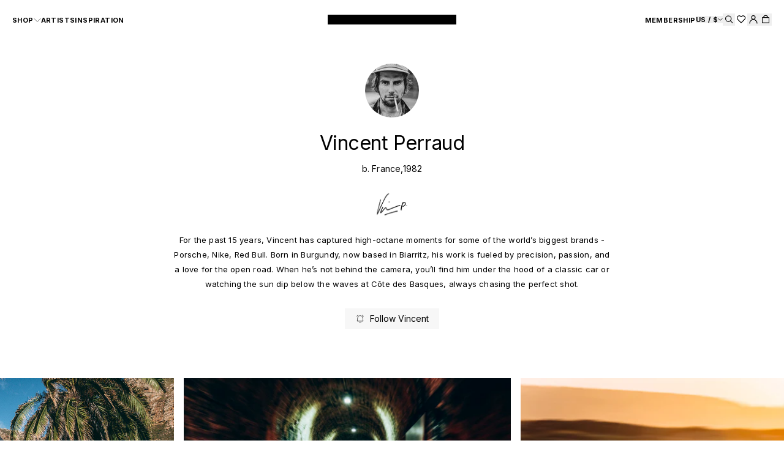

--- FILE ---
content_type: text/html; charset=utf-8
request_url: https://houseofspoils.com/collections/brecht-vant-hof?view=json-first-4
body_size: -435
content:

{
"products": [

    {
    "id": "4458302177342",
    "title": "Whitewash",
    "url": "/products/brecht-vanthof-whitewash",
    "image": "//houseofspoils.com/cdn/shop/products/Whitewash.jpg?v=1739984242&width=1012",
    "aspect_ratio": "1.5003750937734435"
    },

    {
    "id": "4741238390846",
    "title": "Float Oasis",
    "url": "/products/funboy-float-oasis",
    "image": "//houseofspoils.com/cdn/shop/products/Float-Oasis.jpg?v=1739987770&width=1012",
    "aspect_ratio": "1.5003750937734435"
    },

    {
    "id": "4741232558142",
    "title": "Secret Palm",
    "url": "/products/funboy-secret-palm",
    "image": "//houseofspoils.com/cdn/shop/products/Secret-Palm.jpg?v=1739987782&width=1012",
    "aspect_ratio": "0.6666666666666666"
    },

    {
    "id": "4801376878654",
    "title": "Los Gigantes",
    "url": "/products/brecht-vanthof-los-gigantes",
    "image": "//houseofspoils.com/cdn/shop/products/Los-Gigantes.jpg?v=1739987475&width=1012",
    "aspect_ratio": "1.5003750937734435"
    }

]
}


--- FILE ---
content_type: text/html; charset=utf-8
request_url: https://houseofspoils.com/collections/fabrizio-d-aloisio?view=json-first-4
body_size: -266
content:

{
"products": [

    {
    "id": "6600077049918",
    "title": "Bernina",
    "url": "/products/fabrizio-daloisio-bernina",
    "image": "//houseofspoils.com/cdn/shop/products/Bernina.jpg?v=1742488316&width=1012",
    "aspect_ratio": "0.6666666666666666"
    },

    {
    "id": "7273555886142",
    "title": "Poolside in St. Moritz",
    "url": "/products/fabrizio-daloisio-poolside-in-st-moritz",
    "image": "//houseofspoils.com/cdn/shop/files/FA09.png?v=1747146788&width=1012",
    "aspect_ratio": "0.6666666666666666"
    },

    {
    "id": "6794416062526",
    "title": "Sleeping Queen",
    "url": "/products/sleeping-queen-fabrizio-daloisio",
    "image": "//houseofspoils.com/cdn/shop/products/fb.jpg?v=1739986126&width=1012",
    "aspect_ratio": "0.6666666666666666"
    },

    {
    "id": "6600129282110",
    "title": "912",
    "url": "/products/fabrizio-daloisio-912",
    "image": "//houseofspoils.com/cdn/shop/products/912.jpg?v=1739986871&width=1012",
    "aspect_ratio": "0.6666666666666666"
    }

]
}


--- FILE ---
content_type: text/html; charset=utf-8
request_url: https://houseofspoils.com/collections/kurt-arrigo?view=json-first-4
body_size: -473
content:

{
"products": [

    {
    "id": "7355749138494",
    "title": "Letting Go",
    "url": "/products/kurt-arrigo-letting-go",
    "image": "//houseofspoils.com/cdn/shop/files/KA06.jpg?v=1706657117&width=1012",
    "aspect_ratio": "1.5"
    },

    {
    "id": "7288514215998",
    "title": "Wally V",
    "url": "/products/kurt-arrigo-wally-v",
    "image": "//houseofspoils.com/cdn/shop/files/KA01.jpg?v=1739988860&width=1012",
    "aspect_ratio": "1.5"
    },

    {
    "id": "7367493812286",
    "title": "Swim Aid",
    "url": "/products/kurt-arrigo-swim-aid",
    "image": "//houseofspoils.com/cdn/shop/files/KA07.jpg?v=1716224503&width=1012",
    "aspect_ratio": "0.6666666666666666"
    },

    {
    "id": "7367490142270",
    "title": "Standing Tall",
    "url": "/products/kurt-arrigo-standing-tall",
    "image": "//houseofspoils.com/cdn/shop/files/KA05.jpg?v=1708009679&width=1012",
    "aspect_ratio": "0.6666666666666666"
    }

]
}


--- FILE ---
content_type: text/html; charset=utf-8
request_url: https://houseofspoils.com/collections/natalie-obradovich?view=json-first-4
body_size: -244
content:

{
"products": [

    {
    "id": "4433179508798",
    "title": "Fontelina II",
    "url": "/products/natalie-obradovich-fontelina-ii",
    "image": "//houseofspoils.com/cdn/shop/products/Fontelina-II.jpg?v=1739984971&width=1012",
    "aspect_ratio": "1.5003750937734435"
    },

    {
    "id": "4446985748542",
    "title": "One Fire",
    "url": "/products/natalie-obradovich-one-fire",
    "image": "//houseofspoils.com/cdn/shop/products/One-Fire.jpg?v=1739984667&width=1012",
    "aspect_ratio": "1.5015015015015014"
    },

    {
    "id": "4793948733502",
    "title": "Giraffic Jam",
    "url": "/products/natalie-obradovich-giraffic-jam",
    "image": "//houseofspoils.com/cdn/shop/products/Giraffic-Jam.jpg?v=1739987593&width=1012",
    "aspect_ratio": "1.4992503748125936"
    },

    {
    "id": "4554171318334",
    "title": "Da Waterpig II",
    "url": "/products/natalie-obradovich-da-waterpig-ii",
    "image": "//houseofspoils.com/cdn/shop/products/NO09-S-F.jpg?v=1739984018&width=1012",
    "aspect_ratio": "1.5003750937734435"
    }

]
}


--- FILE ---
content_type: text/html; charset=utf-8
request_url: https://houseofspoils.com/collections/riley-harper?view=json-first-4
body_size: -441
content:

{
"products": [

    {
    "id": "4447029952574",
    "title": "The Dive",
    "url": "/products/riley-harper-the-dive",
    "image": "//houseofspoils.com/cdn/shop/products/The-Dive.jpg?v=1761921505&width=1012",
    "aspect_ratio": "1.5003750937734435"
    },

    {
    "id": "4447060295742",
    "title": "Splash!",
    "url": "/products/riley-harper-splash",
    "image": "//houseofspoils.com/cdn/shop/products/Splash.jpg?v=1739984582&width=1012",
    "aspect_ratio": "0.6664445184938353"
    },

    {
    "id": "4433187799102",
    "title": "Malibu I",
    "url": "/products/riley-harper-malibu-i",
    "image": "//houseofspoils.com/cdn/shop/products/Malibu-I.jpg?v=1739984959&width=1012",
    "aspect_ratio": "1.5003750937734435"
    },

    {
    "id": "6603213832254",
    "title": "Window to Paradise",
    "url": "/products/riley-harper-window-to-paradise",
    "image": "//houseofspoils.com/cdn/shop/products/Window-To-Paradise.jpg?v=1739986860&width=1012",
    "aspect_ratio": "1.5003750937734435"
    }

]
}


--- FILE ---
content_type: text/html; charset=utf-8
request_url: https://houseofspoils.com/collections/vincent-perraud?view=json-first-4
body_size: -146
content:

{
"products": [

    {
    "id": "4447134056510",
    "title": "Paris II",
    "url": "/products/vincent-perraud-paris-ii",
    "image": "//houseofspoils.com/cdn/shop/products/Paris-II.jpg?v=1761920580&width=1012",
    "aspect_ratio": "1.5003750937734435"
    },

    {
    "id": "4527589556286",
    "title": "Get In",
    "url": "/products/vincent-perraud-get-in",
    "image": "//houseofspoils.com/cdn/shop/products/Get-In.jpg?v=1739984060&width=1012",
    "aspect_ratio": "1.5003750937734435"
    },

    {
    "id": "4433220173886",
    "title": "Speed",
    "url": "/products/vincent-perraud-speed",
    "image": "//houseofspoils.com/cdn/shop/products/Speed.jpg?v=1739984890&width=1012",
    "aspect_ratio": "1.5003750937734435"
    },

    {
    "id": "4447130255422",
    "title": "Bordeaux",
    "url": "/products/vincent-perraud-bordeaux",
    "image": "//houseofspoils.com/cdn/shop/products/Bordeaux.jpg?v=1739984418&width=1012",
    "aspect_ratio": "1.5003750937734435"
    }

]
}


--- FILE ---
content_type: text/css
request_url: https://houseofspoils.com/cdn/shop/t/466/assets/theme-main-a9d77dc5.css
body_size: 32053
content:
*,:before,:after{--tw-border-spacing-x: 0;--tw-border-spacing-y: 0;--tw-translate-x: 0;--tw-translate-y: 0;--tw-rotate: 0;--tw-skew-x: 0;--tw-skew-y: 0;--tw-scale-x: 1;--tw-scale-y: 1;--tw-pan-x: ;--tw-pan-y: ;--tw-pinch-zoom: ;--tw-scroll-snap-strictness: proximity;--tw-gradient-from-position: ;--tw-gradient-via-position: ;--tw-gradient-to-position: ;--tw-ordinal: ;--tw-slashed-zero: ;--tw-numeric-figure: ;--tw-numeric-spacing: ;--tw-numeric-fraction: ;--tw-ring-inset: ;--tw-ring-offset-width: 0px;--tw-ring-offset-color: #fff;--tw-ring-color: rgb(59 130 246 / .5);--tw-ring-offset-shadow: 0 0 #0000;--tw-ring-shadow: 0 0 #0000;--tw-shadow: 0 0 #0000;--tw-shadow-colored: 0 0 #0000;--tw-blur: ;--tw-brightness: ;--tw-contrast: ;--tw-grayscale: ;--tw-hue-rotate: ;--tw-invert: ;--tw-saturate: ;--tw-sepia: ;--tw-drop-shadow: ;--tw-backdrop-blur: ;--tw-backdrop-brightness: ;--tw-backdrop-contrast: ;--tw-backdrop-grayscale: ;--tw-backdrop-hue-rotate: ;--tw-backdrop-invert: ;--tw-backdrop-opacity: ;--tw-backdrop-saturate: ;--tw-backdrop-sepia: ;--tw-contain-size: ;--tw-contain-layout: ;--tw-contain-paint: ;--tw-contain-style: }::backdrop{--tw-border-spacing-x: 0;--tw-border-spacing-y: 0;--tw-translate-x: 0;--tw-translate-y: 0;--tw-rotate: 0;--tw-skew-x: 0;--tw-skew-y: 0;--tw-scale-x: 1;--tw-scale-y: 1;--tw-pan-x: ;--tw-pan-y: ;--tw-pinch-zoom: ;--tw-scroll-snap-strictness: proximity;--tw-gradient-from-position: ;--tw-gradient-via-position: ;--tw-gradient-to-position: ;--tw-ordinal: ;--tw-slashed-zero: ;--tw-numeric-figure: ;--tw-numeric-spacing: ;--tw-numeric-fraction: ;--tw-ring-inset: ;--tw-ring-offset-width: 0px;--tw-ring-offset-color: #fff;--tw-ring-color: rgb(59 130 246 / .5);--tw-ring-offset-shadow: 0 0 #0000;--tw-ring-shadow: 0 0 #0000;--tw-shadow: 0 0 #0000;--tw-shadow-colored: 0 0 #0000;--tw-blur: ;--tw-brightness: ;--tw-contrast: ;--tw-grayscale: ;--tw-hue-rotate: ;--tw-invert: ;--tw-saturate: ;--tw-sepia: ;--tw-drop-shadow: ;--tw-backdrop-blur: ;--tw-backdrop-brightness: ;--tw-backdrop-contrast: ;--tw-backdrop-grayscale: ;--tw-backdrop-hue-rotate: ;--tw-backdrop-invert: ;--tw-backdrop-opacity: ;--tw-backdrop-saturate: ;--tw-backdrop-sepia: ;--tw-contain-size: ;--tw-contain-layout: ;--tw-contain-paint: ;--tw-contain-style: }*,:before,:after{box-sizing:border-box;border-width:0;border-style:solid;border-color:#e5e7eb}:before,:after{--tw-content: ""}html,:host{line-height:1.5;-webkit-text-size-adjust:100%;-moz-tab-size:4;-o-tab-size:4;tab-size:4;font-family:ui-sans-serif,system-ui,sans-serif,"Apple Color Emoji","Segoe UI Emoji",Segoe UI Symbol,"Noto Color Emoji";font-feature-settings:normal;font-variation-settings:normal;-webkit-tap-highlight-color:transparent}body{margin:0;line-height:inherit}hr{height:0;color:inherit;border-top-width:1px}abbr:where([title]){-webkit-text-decoration:underline dotted;text-decoration:underline dotted}h1,h2,h3,h4,h5,h6{font-size:inherit;font-weight:inherit}a{color:inherit;text-decoration:inherit}b,strong{font-weight:bolder}code,kbd,samp,pre{font-family:ui-monospace,SFMono-Regular,Menlo,Monaco,Consolas,Liberation Mono,Courier New,monospace;font-feature-settings:normal;font-variation-settings:normal;font-size:1em}small{font-size:80%}sub,sup{font-size:75%;line-height:0;position:relative;vertical-align:baseline}sub{bottom:-.25em}sup{top:-.5em}table{text-indent:0;border-color:inherit;border-collapse:collapse}button,input,optgroup,select,textarea{font-family:inherit;font-feature-settings:inherit;font-variation-settings:inherit;font-size:100%;font-weight:inherit;line-height:inherit;letter-spacing:inherit;color:inherit;margin:0;padding:0}button,select{text-transform:none}button,input:where([type=button]),input:where([type=reset]),input:where([type=submit]){-webkit-appearance:button;background-color:transparent;background-image:none}:-moz-focusring{outline:auto}:-moz-ui-invalid{box-shadow:none}progress{vertical-align:baseline}::-webkit-inner-spin-button,::-webkit-outer-spin-button{height:auto}[type=search]{-webkit-appearance:textfield;outline-offset:-2px}::-webkit-search-decoration{-webkit-appearance:none}::-webkit-file-upload-button{-webkit-appearance:button;font:inherit}summary{display:list-item}blockquote,dl,dd,h1,h2,h3,h4,h5,h6,hr,figure,p,pre{margin:0}fieldset{margin:0;padding:0}legend{padding:0}ol,ul,menu{list-style:none;margin:0;padding:0}dialog{padding:0}textarea{resize:vertical}input::-moz-placeholder,textarea::-moz-placeholder{opacity:1;color:#9ca3af}input::placeholder,textarea::placeholder{opacity:1;color:#9ca3af}button,[role=button]{cursor:pointer}:disabled{cursor:default}img,svg,video,canvas,audio,iframe,embed,object{display:block;vertical-align:middle}img,video{max-width:100%;height:auto}[hidden]:where(:not([hidden=until-found])){display:none}.container{width:100%}@media (min-width: 480px){.container{max-width:480px}}@media (min-width: 750px){.container{max-width:750px}}@media (min-width: 768px){.container{max-width:768px}}@media (min-width: 990px){.container{max-width:990px}}@media (min-width: 1024px){.container{max-width:1024px}}@media (min-width: 1440px){.container{max-width:1440px}}@media (min-width: 1545px){.container{max-width:1545px}}.h1{font-size:28px;font-weight:700;line-height:28px;letter-spacing:.038rem}@media (max-width: 990px){.h1{font-size:20px;line-height:24px}}.h2{font-size:24px;font-weight:700;line-height:24px;letter-spacing:.038rem}@media (max-width: 990px){.h2{font-size:18px;line-height:20px}}.h3{font-size:32px;font-weight:400;line-height:44px;letter-spacing:-.031rem}@media (max-width: 990px){.h3{font-size:20px;line-height:24px}}.h4{font-size:20px;font-weight:400;line-height:24px}@media (max-width: 990px){.h4{font-size:16px;line-height:20px}}.h5{font-size:13px;font-weight:500;line-height:16px;letter-spacing:.025rem}@media (max-width: 990px){.h5{font-size:12px;line-height:16px}}.h6{font-size:12px;font-weight:500;line-height:14px;letter-spacing:.025rem}@media (max-width: 990px){.h6{font-size:11px;line-height:14px}}.text-small,.link-small{font-size:13px;font-weight:400;line-height:24px;letter-spacing:.013rem}.text-minor,.link-minor{font-size:12px;font-weight:400;line-height:20px;letter-spacing:.013rem}.sr-only{position:absolute;width:1px;height:1px;padding:0;margin:-1px;overflow:hidden;clip:rect(0,0,0,0);white-space:nowrap;border-width:0}.pointer-events-none{pointer-events:none}.pointer-events-auto{pointer-events:auto}.collapse{visibility:collapse}.fixed{position:fixed}.absolute{position:absolute}.relative{position:relative}.sticky{position:sticky}.inset-0{top:0;right:0;bottom:0;left:0}.\!left-0{left:0!important}.-bottom-7{bottom:-1.75rem}.-left-\[calc\(100\%\+20px\)\]{left:calc((100% + 20px)*-1)}.-left-full{left:-100%}.-right-3{right:-.75rem}.-right-7{right:-1.75rem}.-right-\[10\.625px\]{right:-10.625px}.-top-0\.5{top:-.125rem}.-top-5{top:-1.25rem}.-top-\[23\%\]{top:-23%}.-top-\[3px\]{top:-3px}.-top-full{top:-100%}.bottom-0{bottom:0}.bottom-2\.5{bottom:.625rem}.bottom-5{bottom:1.25rem}.bottom-\[-2px\]{bottom:-2px}.bottom-\[38px\]{bottom:38px}.left-0{left:0}.left-1\/2{left:50%}.left-2{left:.5rem}.left-auto{left:auto}.right-0{right:0}.right-1{right:.25rem}.right-2{right:.5rem}.right-2\.5{right:.625rem}.right-3{right:.75rem}.right-4{right:1rem}.right-5{right:1.25rem}.right-\[12px\]{right:12px}.right-\[14px\]{right:14px}.right-\[20px\]{right:20px}.top-0{top:0}.top-0\.5{top:.125rem}.top-1{top:.25rem}.top-1\/2{top:50%}.top-14{top:3.5rem}.top-16{top:4rem}.top-2\.5{top:.625rem}.top-3{top:.75rem}.top-5{top:1.25rem}.top-\[12px\]{top:12px}.top-\[13\%\]{top:13%}.top-\[14px\]{top:14px}.top-\[calc\(100\%-1px\)\]{top:calc(100% - 1px)}.top-auto{top:auto}.-z-\[4\]{z-index:-4}.z-0{z-index:0}.z-10{z-index:10}.z-20{z-index:20}.z-30{z-index:30}.z-40{z-index:40}.z-50{z-index:50}.z-\[-1\]{z-index:-1}.z-\[1000000\]{z-index:1000000}.z-\[1000\]{z-index:1000}.z-\[1001\]{z-index:1001}.z-\[1050\]{z-index:1050}.z-\[1100\]{z-index:1100}.z-\[1\]{z-index:1}.z-\[2\]{z-index:2}.z-\[5\]{z-index:5}.order-1{order:1}.order-2{order:2}.order-3{order:3}.-mx-5{margin-left:-1.25rem;margin-right:-1.25rem}.-mx-\[21px\]{margin-left:-21px;margin-right:-21px}.mx-1{margin-left:.25rem;margin-right:.25rem}.mx-2{margin-left:.5rem;margin-right:.5rem}.mx-5{margin-left:1.25rem;margin-right:1.25rem}.mx-auto{margin-left:auto;margin-right:auto}.my-10{margin-top:2.5rem;margin-bottom:2.5rem}.my-2{margin-top:.5rem;margin-bottom:.5rem}.my-4{margin-top:1rem;margin-bottom:1rem}.my-5{margin-top:1.25rem;margin-bottom:1.25rem}.my-6{margin-top:1.5rem;margin-bottom:1.5rem}.my-7{margin-top:1.75rem;margin-bottom:1.75rem}.\!mb-0{margin-bottom:0!important}.\!mr-0{margin-right:0!important}.-mt-16{margin-top:-4rem}.mb-0{margin-bottom:0}.mb-0\.5{margin-bottom:.125rem}.mb-1{margin-bottom:.25rem}.mb-1\.5{margin-bottom:.375rem}.mb-10{margin-bottom:2.5rem}.mb-12{margin-bottom:3rem}.mb-14{margin-bottom:3.5rem}.mb-2{margin-bottom:.5rem}.mb-2\.5{margin-bottom:.625rem}.mb-20{margin-bottom:5rem}.mb-3{margin-bottom:.75rem}.mb-32{margin-bottom:8rem}.mb-4{margin-bottom:1rem}.mb-5{margin-bottom:1.25rem}.mb-6{margin-bottom:1.5rem}.mb-7{margin-bottom:1.75rem}.mb-8{margin-bottom:2rem}.mb-9{margin-bottom:2.25rem}.mb-\[116px\]{margin-bottom:116px}.mb-\[14px\]{margin-bottom:14px}.mb-\[18px\]{margin-bottom:18px}.mb-\[30px\]{margin-bottom:30px}.mb-\[40px\]{margin-bottom:40px}.ml-2{margin-left:.5rem}.ml-\[12px\]{margin-left:12px}.mr-1{margin-right:.25rem}.mr-2{margin-right:.5rem}.mr-4{margin-right:1rem}.mr-5{margin-right:1.25rem}.mr-\[12px\]{margin-right:12px}.mr-auto{margin-right:auto}.mt-0{margin-top:0}.mt-1\.5{margin-top:.375rem}.mt-10{margin-top:2.5rem}.mt-2{margin-top:.5rem}.mt-3{margin-top:.75rem}.mt-3\.5{margin-top:.875rem}.mt-4{margin-top:1rem}.mt-5{margin-top:1.25rem}.mt-6{margin-top:1.5rem}.mt-7{margin-top:1.75rem}.mt-8{margin-top:2rem}.mt-9{margin-top:2.25rem}.mt-\[14px\]{margin-top:14px}.mt-\[18px\]{margin-top:18px}.mt-\[1px\]{margin-top:1px}.mt-\[30px\]{margin-top:30px}.mt-\[68px\]{margin-top:68px}.line-clamp-1{overflow:hidden;display:-webkit-box;-webkit-box-orient:vertical;-webkit-line-clamp:1}.\!block{display:block!important}.block{display:block}.inline-block{display:inline-block}.\!flex{display:flex!important}.flex{display:flex}.inline-flex{display:inline-flex}.table{display:table}.grid{display:grid}.contents{display:contents}.\!hidden{display:none!important}.hidden{display:none}.aspect-\[131\/187\]{aspect-ratio:131/187}.aspect-\[15\/8\]{aspect-ratio:15/8}.aspect-\[151\/200\]{aspect-ratio:151/200}.aspect-\[187\/131\]{aspect-ratio:187/131}.aspect-\[193\/120\]{aspect-ratio:193/120}.aspect-\[195\/244\]{aspect-ratio:195/244}.aspect-\[224\/179\]{aspect-ratio:224/179}.aspect-\[3\/4\]{aspect-ratio:3/4}.aspect-\[350\/453\]{aspect-ratio:350/453}.aspect-\[37\/24\]{aspect-ratio:37/24}.aspect-\[55\/64\]{aspect-ratio:55/64}.aspect-\[7\/8\]{aspect-ratio:7/8}.aspect-square{aspect-ratio:1 / 1}.\!h-5{height:1.25rem!important}.\!h-8{height:2rem!important}.\!h-\[175px\]{height:175px!important}.\!h-\[60\%\]{height:60%!important}.\!h-\[81\%\]{height:81%!important}.\!h-\[90\%\]{height:90%!important}.\!h-auto{height:auto!important}.\!h-full{height:100%!important}.h-0{height:0px}.h-0\.5{height:.125rem}.h-1{height:.25rem}.h-10{height:2.5rem}.h-11{height:2.75rem}.h-12{height:3rem}.h-14{height:3.5rem}.h-16{height:4rem}.h-2\.5{height:.625rem}.h-3{height:.75rem}.h-4{height:1rem}.h-5{height:1.25rem}.h-6{height:1.5rem}.h-7{height:1.75rem}.h-8{height:2rem}.h-\[100dvh\]{height:100dvh}.h-\[100px\]{height:100px}.h-\[116px\]{height:116px}.h-\[14px\]{height:14px}.h-\[152px\]{height:152px}.h-\[160px\]{height:160px}.h-\[18px\]{height:18px}.h-\[260px\]{height:260px}.h-\[28px\]{height:28px}.h-\[29\%\]{height:29%}.h-\[42\%\]{height:42%}.h-\[52px\]{height:52px}.h-\[5px\]{height:5px}.h-\[80dvh\]{height:80dvh}.h-\[80px\]{height:80px}.h-\[calc\(100\%-104px\)\]{height:calc(100% - 104px)}.h-\[calc\(100\%-50px\)\]{height:calc(100% - 50px)}.h-auto{height:auto}.h-fit{height:-moz-fit-content;height:fit-content}.h-full{height:100%}.h-max{height:-moz-max-content;height:max-content}.h-px{height:1px}.h-screen{height:100vh}.\!max-h-\[603px\]{max-height:603px!important}.max-h-0{max-height:0px}.max-h-\[100dvh\]{max-height:100dvh}.max-h-\[187px\]{max-height:187px}.max-h-\[365px\]{max-height:365px}.max-h-\[calc\(100dvh-75px\)\]{max-height:calc(100dvh - 75px)}.max-h-full{max-height:100%}.\!min-h-\[40px\]{min-height:40px!important}.\!min-h-\[48px\]{min-height:48px!important}.\!min-h-\[52px\]{min-height:52px!important}.min-h-8{min-height:2rem}.min-h-\[100px\]{min-height:100px}.min-h-\[16px\]{min-height:16px}.min-h-\[18px\]{min-height:18px}.min-h-\[32px\]{min-height:32px}.min-h-\[44px\]{min-height:44px}.min-h-\[488px\]{min-height:488px}.min-h-\[50px\]{min-height:50px}.min-h-\[52px\]{min-height:52px}.min-h-\[70vh\]{min-height:70vh}.min-h-fit{min-height:-moz-fit-content;min-height:fit-content}.\!w-5{width:1.25rem!important}.\!w-8{width:2rem!important}.\!w-\[156px\]{width:156px!important}.\!w-\[60\%\]{width:60%!important}.\!w-\[85\%\]{width:85%!important}.\!w-\[90\%\]{width:90%!important}.\!w-auto{width:auto!important}.\!w-fit{width:-moz-fit-content!important;width:fit-content!important}.\!w-full{width:100%!important}.w-0{width:0px}.w-1\.5{width:.375rem}.w-10{width:2.5rem}.w-11{width:2.75rem}.w-14{width:3.5rem}.w-16{width:4rem}.w-2{width:.5rem}.w-2\.5{width:.625rem}.w-20{width:5rem}.w-3{width:.75rem}.w-4{width:1rem}.w-5{width:1.25rem}.w-6{width:1.5rem}.w-7{width:1.75rem}.w-8{width:2rem}.w-\[100px\]{width:100px}.w-\[110px\]{width:110px}.w-\[14px\]{width:14px}.w-\[155px\]{width:155px}.w-\[160px\]{width:160px}.w-\[180px\]{width:180px}.w-\[18px\]{width:18px}.w-\[195px\]{width:195px}.w-\[244px\]{width:244px}.w-\[260px\]{width:260px}.w-\[272px\]{width:272px}.w-\[28\%\]{width:28%}.w-\[28px\]{width:28px}.w-\[29\.22vw\]{width:29.22vw}.w-\[350px\]{width:350px}.w-\[36\.4vw\]{width:36.4vw}.w-\[43\%\]{width:43%}.w-\[45\.4vw\]{width:45.4vw}.w-\[53px\]{width:53px}.w-\[55\%\]{width:55%}.w-\[56\%\]{width:56%}.w-\[56\.5\%\]{width:56.5%}.w-\[60px\]{width:60px}.w-\[70\%\]{width:70%}.w-\[70px\]{width:70px}.w-\[80\%\]{width:80%}.w-\[80px\]{width:80px}.w-\[84\%\]{width:84%}.w-\[90\%\]{width:90%}.w-\[90px\]{width:90px}.w-\[90vw\]{width:90vw}.w-\[96px\]{width:96px}.w-\[calc\(100\%-38px\)\]{width:calc(100% - 38px)}.w-\[calc\(100\%-40px\)\]{width:calc(100% - 40px)}.w-\[calc\(50\%_-_1px\)\]{width:calc(50% - 1px)}.w-auto{width:auto}.w-fit{width:-moz-fit-content;width:fit-content}.w-full{width:100%}.w-max{width:-moz-max-content;width:max-content}.w-px{width:1px}.w-screen{width:100vw}.\!min-w-0{min-width:0px!important}.\!min-w-\[101px\]{min-width:101px!important}.\!min-w-fit{min-width:-moz-fit-content!important;min-width:fit-content!important}.min-w-12{min-width:3rem}.min-w-8{min-width:2rem}.min-w-\[100px\]{min-width:100px}.min-w-\[100vw\]{min-width:100vw}.min-w-\[18px\]{min-width:18px}.min-w-\[200px\]{min-width:200px}.min-w-\[225px\]{min-width:225px}.min-w-\[236px\]{min-width:236px}.min-w-\[370px\]{min-width:370px}.min-w-\[44px\]{min-width:44px}.min-w-\[50px\]{min-width:50px}.min-w-\[64px\]{min-width:64px}.min-w-\[77px\]{min-width:77px}.min-w-\[90\%\]{min-width:90%}.min-w-\[92\.4\%\]{min-width:92.4%}.min-w-full{min-width:100%}.min-w-max{min-width:-moz-max-content;min-width:max-content}.\!max-w-\[603px\]{max-width:603px!important}.max-w-\[177px\]{max-width:177px}.max-w-\[200px\]{max-width:200px}.max-w-\[340px\]{max-width:340px}.max-w-\[524px\]{max-width:524px}.max-w-\[688px\]{max-width:688px}.max-w-full{max-width:100%}.max-w-max{max-width:-moz-max-content;max-width:max-content}.flex-1{flex:1 1 0%}.shrink-0{flex-shrink:0}.flex-grow,.grow{flex-grow:1}.table-fixed{table-layout:fixed}.border-collapse{border-collapse:collapse}.\!translate-x-0{--tw-translate-x: 0px !important;transform:translate(var(--tw-translate-x),var(--tw-translate-y)) rotate(var(--tw-rotate)) skew(var(--tw-skew-x)) skewY(var(--tw-skew-y)) scaleX(var(--tw-scale-x)) scaleY(var(--tw-scale-y))!important}.\!translate-y-0{--tw-translate-y: 0px !important;transform:translate(var(--tw-translate-x),var(--tw-translate-y)) rotate(var(--tw-rotate)) skew(var(--tw-skew-x)) skewY(var(--tw-skew-y)) scaleX(var(--tw-scale-x)) scaleY(var(--tw-scale-y))!important}.-translate-x-1\/2{--tw-translate-x: -50%;transform:translate(var(--tw-translate-x),var(--tw-translate-y)) rotate(var(--tw-rotate)) skew(var(--tw-skew-x)) skewY(var(--tw-skew-y)) scaleX(var(--tw-scale-x)) scaleY(var(--tw-scale-y))}.-translate-y-1\/2{--tw-translate-y: -50%;transform:translate(var(--tw-translate-x),var(--tw-translate-y)) rotate(var(--tw-rotate)) skew(var(--tw-skew-x)) skewY(var(--tw-skew-y)) scaleX(var(--tw-scale-x)) scaleY(var(--tw-scale-y))}.-translate-y-full{--tw-translate-y: -100%;transform:translate(var(--tw-translate-x),var(--tw-translate-y)) rotate(var(--tw-rotate)) skew(var(--tw-skew-x)) skewY(var(--tw-skew-y)) scaleX(var(--tw-scale-x)) scaleY(var(--tw-scale-y))}.translate-x-0{--tw-translate-x: 0px;transform:translate(var(--tw-translate-x),var(--tw-translate-y)) rotate(var(--tw-rotate)) skew(var(--tw-skew-x)) skewY(var(--tw-skew-y)) scaleX(var(--tw-scale-x)) scaleY(var(--tw-scale-y))}.translate-x-full{--tw-translate-x: 100%;transform:translate(var(--tw-translate-x),var(--tw-translate-y)) rotate(var(--tw-rotate)) skew(var(--tw-skew-x)) skewY(var(--tw-skew-y)) scaleX(var(--tw-scale-x)) scaleY(var(--tw-scale-y))}.translate-y-0{--tw-translate-y: 0px;transform:translate(var(--tw-translate-x),var(--tw-translate-y)) rotate(var(--tw-rotate)) skew(var(--tw-skew-x)) skewY(var(--tw-skew-y)) scaleX(var(--tw-scale-x)) scaleY(var(--tw-scale-y))}.translate-y-full{--tw-translate-y: 100%;transform:translate(var(--tw-translate-x),var(--tw-translate-y)) rotate(var(--tw-rotate)) skew(var(--tw-skew-x)) skewY(var(--tw-skew-y)) scaleX(var(--tw-scale-x)) scaleY(var(--tw-scale-y))}.rotate-0{--tw-rotate: 0deg;transform:translate(var(--tw-translate-x),var(--tw-translate-y)) rotate(var(--tw-rotate)) skew(var(--tw-skew-x)) skewY(var(--tw-skew-y)) scaleX(var(--tw-scale-x)) scaleY(var(--tw-scale-y))}.rotate-180{--tw-rotate: 180deg;transform:translate(var(--tw-translate-x),var(--tw-translate-y)) rotate(var(--tw-rotate)) skew(var(--tw-skew-x)) skewY(var(--tw-skew-y)) scaleX(var(--tw-scale-x)) scaleY(var(--tw-scale-y))}.scale-100{--tw-scale-x: 1;--tw-scale-y: 1;transform:translate(var(--tw-translate-x),var(--tw-translate-y)) rotate(var(--tw-rotate)) skew(var(--tw-skew-x)) skewY(var(--tw-skew-y)) scaleX(var(--tw-scale-x)) scaleY(var(--tw-scale-y))}.transform{transform:translate(var(--tw-translate-x),var(--tw-translate-y)) rotate(var(--tw-rotate)) skew(var(--tw-skew-x)) skewY(var(--tw-skew-y)) scaleX(var(--tw-scale-x)) scaleY(var(--tw-scale-y))}.cursor-default{cursor:default}.cursor-pointer{cursor:pointer}.select-none{-webkit-user-select:none;-moz-user-select:none;user-select:none}.grid-cols-1{grid-template-columns:repeat(1,minmax(0,1fr))}.grid-cols-2{grid-template-columns:repeat(2,minmax(0,1fr))}.grid-cols-3{grid-template-columns:repeat(3,minmax(0,1fr))}.grid-cols-\[1fr\,auto\,1fr\]{grid-template-columns:1fr auto 1fr}.flex-row{flex-direction:row}.\!flex-col{flex-direction:column!important}.flex-col{flex-direction:column}.flex-wrap{flex-wrap:wrap}.flex-nowrap{flex-wrap:nowrap}.place-content-center{place-content:center}.\!items-start{align-items:flex-start!important}.items-start{align-items:flex-start}.items-end{align-items:flex-end}.\!items-center{align-items:center!important}.items-center{align-items:center}.items-baseline{align-items:baseline}.items-stretch{align-items:stretch}.justify-start{justify-content:flex-start}.justify-end{justify-content:flex-end}.\!justify-center{justify-content:center!important}.justify-center{justify-content:center}.justify-between{justify-content:space-between}.gap-0{gap:0px}.gap-1{gap:.25rem}.gap-1\.5{gap:.375rem}.gap-10{gap:2.5rem}.gap-2{gap:.5rem}.gap-2\.5{gap:.625rem}.gap-3{gap:.75rem}.gap-4{gap:1rem}.gap-5{gap:1.25rem}.gap-6{gap:1.5rem}.gap-8{gap:2rem}.gap-9{gap:2.25rem}.gap-\[1px\]{gap:1px}.gap-\[80px\]{gap:80px}.gap-px{gap:1px}.\!gap-x-4{-moz-column-gap:1rem!important;column-gap:1rem!important}.gap-x-0\.5{-moz-column-gap:.125rem;column-gap:.125rem}.gap-x-1{-moz-column-gap:.25rem;column-gap:.25rem}.gap-x-1\.5{-moz-column-gap:.375rem;column-gap:.375rem}.gap-x-10{-moz-column-gap:2.5rem;column-gap:2.5rem}.gap-x-12{-moz-column-gap:3rem;column-gap:3rem}.gap-x-16{-moz-column-gap:4rem;column-gap:4rem}.gap-x-2{-moz-column-gap:.5rem;column-gap:.5rem}.gap-x-2\.5{-moz-column-gap:.625rem;column-gap:.625rem}.gap-x-3{-moz-column-gap:.75rem;column-gap:.75rem}.gap-x-4{-moz-column-gap:1rem;column-gap:1rem}.gap-x-5{-moz-column-gap:1.25rem;column-gap:1.25rem}.gap-x-6{-moz-column-gap:1.5rem;column-gap:1.5rem}.gap-x-9{-moz-column-gap:2.25rem;column-gap:2.25rem}.gap-x-\[14px\]{-moz-column-gap:14px;column-gap:14px}.gap-x-\[4px\]{-moz-column-gap:4px;column-gap:4px}.gap-y-0\.5{row-gap:.125rem}.gap-y-1{row-gap:.25rem}.gap-y-1\.5{row-gap:.375rem}.gap-y-2{row-gap:.5rem}.gap-y-2\.5{row-gap:.625rem}.gap-y-3{row-gap:.75rem}.gap-y-4{row-gap:1rem}.gap-y-5{row-gap:1.25rem}.gap-y-6{row-gap:1.5rem}.gap-y-7{row-gap:1.75rem}.gap-y-9{row-gap:2.25rem}.gap-y-\[14px\]{row-gap:14px}.overflow-auto{overflow:auto}.overflow-hidden{overflow:hidden}.overflow-x-auto{overflow-x:auto}.truncate{overflow:hidden;text-overflow:ellipsis;white-space:nowrap}.whitespace-nowrap{white-space:nowrap}.rounded{border-radius:.25rem}.rounded-\[10px\]{border-radius:10px}.rounded-\[20px\]{border-radius:20px}.rounded-\[40px\]{border-radius:40px}.rounded-\[50px\]{border-radius:50px}.rounded-full{border-radius:9999px}.rounded-md{border-radius:.375rem}.rounded-none{border-radius:0}.rounded-sm{border-radius:.125rem}.rounded-b{border-bottom-right-radius:.25rem;border-bottom-left-radius:.25rem}.rounded-bl-\[10px\]{border-bottom-left-radius:10px}.rounded-bl-\[6px\]{border-bottom-left-radius:6px}.rounded-br-\[10px\]{border-bottom-right-radius:10px}.rounded-br-\[6px\]{border-bottom-right-radius:6px}.rounded-tl{border-top-left-radius:.25rem}.rounded-tl-\[10px\]{border-top-left-radius:10px}.rounded-tl-\[20px\]{border-top-left-radius:20px}.rounded-tl-\[6px\]{border-top-left-radius:6px}.rounded-tr{border-top-right-radius:.25rem}.rounded-tr-\[10px\]{border-top-right-radius:10px}.rounded-tr-\[20px\]{border-top-right-radius:20px}.rounded-tr-\[6px\]{border-top-right-radius:6px}.\!border{border-width:1px!important}.border{border-width:1px}.border-b{border-bottom-width:1px}.border-b-2{border-bottom-width:2px}.border-l{border-left-width:1px}.border-r{border-right-width:1px}.border-t{border-top-width:1px}.border-solid{border-style:solid}.\!border-border-gray{border-color:rgb(var(--color-gray-200))!important}.border-\[\#E1E2E5\]{--tw-border-opacity: 1;border-color:rgb(225 226 229 / var(--tw-border-opacity, 1))}.border-\[\#EAEAEA\]{--tw-border-opacity: 1;border-color:rgb(234 234 234 / var(--tw-border-opacity, 1))}.border-\[none\]{border-color:none}.border-black{--tw-border-opacity: 1;border-color:rgb(0 0 0 / var(--tw-border-opacity, 1))}.border-border-gray{border-color:rgb(var(--color-gray-200))}.border-primary-black{border-color:rgba(var(--color-primary-black))}.border-project-gray-200{border-color:rgba(var(--color-gray-200))}.\!bg-project-gray-50{background-color:rgba(var(--color-gray-50))!important}.bg-\[\#EADDC5\]{--tw-bg-opacity: 1;background-color:rgb(234 221 197 / var(--tw-bg-opacity, 1))}.bg-\[\#f9f9f9\]{--tw-bg-opacity: 1;background-color:rgb(249 249 249 / var(--tw-bg-opacity, 1))}.bg-accent-blue{background-color:rgba(var(--color-accents-blue))}.bg-accent-green{background-color:rgba(var(--color-accents-green))}.bg-accent-orange{background-color:rgba(var(--color-accents-orange))}.bg-accent-red{background-color:rgba(var(--color-accents-red))}.bg-black{--tw-bg-opacity: 1;background-color:rgb(0 0 0 / var(--tw-bg-opacity, 1))}.bg-border-gray{background-color:rgb(var(--color-gray-200))}.bg-gray-100{--tw-bg-opacity: 1;background-color:rgb(243 244 246 / var(--tw-bg-opacity, 1))}.bg-gray-50{--tw-bg-opacity: 1;background-color:rgb(249 250 251 / var(--tw-bg-opacity, 1))}.bg-light-gray{--tw-bg-opacity: 1;background-color:rgb(247 247 247 / var(--tw-bg-opacity, 1))}.bg-primary-black{background-color:rgba(var(--color-primary-black))}.bg-primary-black-subdued{background-color:rgba(var(--color-primary-black-subdued))}.bg-primary-black-subdued\/20{background-color:rgba(var(--color-primary-black-subdued),.2)}.bg-primary-black\/20{background-color:rgba(var(--color-primary-black),.2)}.bg-primary-white{background-color:rgba(var(--color-primary-white))}.bg-project-gray-200{background-color:rgba(var(--color-gray-200))}.bg-project-gray-400{background-color:rgba(var(--color-gray-400))}.bg-project-gray-50{background-color:rgba(var(--color-gray-50))}.bg-project-gray-500{background-color:rgba(var(--color-gray-500))}.bg-project-gray-600{background-color:rgba(var(--color-gray-600))}.bg-utility-error{background-color:rgb(var(--color-utility-error))}.bg-utility-success{background-color:rgb(var(--color-utility-success))}.bg-utility-warning{background-color:rgb(var(--color-utility-warning))}.bg-white{--tw-bg-opacity: 1;background-color:rgb(255 255 255 / var(--tw-bg-opacity, 1))}.bg-white\/50{background-color:#ffffff80}.bg-opacity-50{--tw-bg-opacity: .5}.bg-cover{background-size:cover}.bg-center{background-position:center}.bg-no-repeat{background-repeat:no-repeat}.object-contain{-o-object-fit:contain;object-fit:contain}.object-cover{-o-object-fit:cover;object-fit:cover}.object-center{-o-object-position:center;object-position:center}.object-top{-o-object-position:top;object-position:top}.\!p-0{padding:0!important}.\!p-2\.5{padding:.625rem!important}.p-0{padding:0}.p-0\.5{padding:.125rem}.p-1{padding:.25rem}.p-12{padding:3rem}.p-2{padding:.5rem}.p-3{padding:.75rem}.p-4{padding:1rem}.p-5{padding:1.25rem}.p-7{padding:1.75rem}.p-8{padding:2rem}.p-9{padding:2.25rem}.p-px{padding:1px}.\!px-0{padding-left:0!important;padding-right:0!important}.\!px-5{padding-left:1.25rem!important;padding-right:1.25rem!important}.\!py-1\.5{padding-top:.375rem!important;padding-bottom:.375rem!important}.\!py-2\.5{padding-top:.625rem!important;padding-bottom:.625rem!important}.\!py-3{padding-top:.75rem!important;padding-bottom:.75rem!important}.\!py-4{padding-top:1rem!important;padding-bottom:1rem!important}.\!py-5{padding-top:1.25rem!important;padding-bottom:1.25rem!important}.px-0{padding-left:0;padding-right:0}.px-1{padding-left:.25rem;padding-right:.25rem}.px-10{padding-left:2.5rem;padding-right:2.5rem}.px-2{padding-left:.5rem;padding-right:.5rem}.px-2\.5{padding-left:.625rem;padding-right:.625rem}.px-3\.5{padding-left:.875rem;padding-right:.875rem}.px-4{padding-left:1rem;padding-right:1rem}.px-5{padding-left:1.25rem;padding-right:1.25rem}.px-6{padding-left:1.5rem;padding-right:1.5rem}.px-\[14px\]{padding-left:14px;padding-right:14px}.px-\[18px\]{padding-left:18px;padding-right:18px}.px-\[50px\]{padding-left:50px;padding-right:50px}.px-\[68px\]{padding-left:68px;padding-right:68px}.px-\[8px\]{padding-left:8px;padding-right:8px}.py-0{padding-top:0;padding-bottom:0}.py-0\.5{padding-top:.125rem;padding-bottom:.125rem}.py-1{padding-top:.25rem;padding-bottom:.25rem}.py-1\.5{padding-top:.375rem;padding-bottom:.375rem}.py-2{padding-top:.5rem;padding-bottom:.5rem}.py-20{padding-top:5rem;padding-bottom:5rem}.py-3{padding-top:.75rem;padding-bottom:.75rem}.py-4{padding-top:1rem;padding-bottom:1rem}.py-6{padding-top:1.5rem;padding-bottom:1.5rem}.py-7{padding-top:1.75rem;padding-bottom:1.75rem}.py-8{padding-top:2rem;padding-bottom:2rem}.py-\[14px\]{padding-top:14px;padding-bottom:14px}.py-\[18px\]{padding-top:18px;padding-bottom:18px}.py-\[22px\]{padding-top:22px;padding-bottom:22px}.py-\[3\.75rem\]{padding-top:3.75rem;padding-bottom:3.75rem}.py-\[30px\]{padding-top:30px;padding-bottom:30px}.py-\[4px\]{padding-top:4px;padding-bottom:4px}.pb-0{padding-bottom:0}.pb-10{padding-bottom:2.5rem}.pb-2{padding-bottom:.5rem}.pb-20{padding-bottom:5rem}.pb-3{padding-bottom:.75rem}.pb-3\.5{padding-bottom:.875rem}.pb-4{padding-bottom:1rem}.pb-5{padding-bottom:1.25rem}.pb-6{padding-bottom:1.5rem}.pb-7{padding-bottom:1.75rem}.pb-8{padding-bottom:2rem}.pb-\[100px\]{padding-bottom:100px}.pb-\[12px\]{padding-bottom:12px}.pb-\[14px\]{padding-bottom:14px}.pb-\[47px\]{padding-bottom:47px}.pb-\[60px\]{padding-bottom:60px}.pb-\[78px\]{padding-bottom:78px}.pb-\[88px\]{padding-bottom:88px}.pb-\[90px\]{padding-bottom:90px}.pb-\[92px\]{padding-bottom:92px}.pl-0{padding-left:0}.pl-2{padding-left:.5rem}.pl-3{padding-left:.75rem}.pl-3\.5{padding-left:.875rem}.pl-4{padding-left:1rem}.pl-5{padding-left:1.25rem}.pl-6{padding-left:1.5rem}.pl-\[14px\]{padding-left:14px}.pl-\[22px\]{padding-left:22px}.pr-1\.5{padding-right:.375rem}.pr-2{padding-right:.5rem}.pr-2\.5{padding-right:.625rem}.pr-3{padding-right:.75rem}.pr-4{padding-right:1rem}.pr-5{padding-right:1.25rem}.pr-6{padding-right:1.5rem}.pr-8{padding-right:2rem}.pr-\[14px\]{padding-right:14px}.pr-\[18px\]{padding-right:18px}.pr-\[30px\]{padding-right:30px}.pr-\[41px\]{padding-right:41px}.pr-\[52px\]{padding-right:52px}.pt-0{padding-top:0}.pt-1{padding-top:.25rem}.pt-10{padding-top:2.5rem}.pt-11{padding-top:2.75rem}.pt-16{padding-top:4rem}.pt-2\.5{padding-top:.625rem}.pt-4{padding-top:1rem}.pt-5{padding-top:1.25rem}.pt-6{padding-top:1.5rem}.pt-7{padding-top:1.75rem}.pt-8{padding-top:2rem}.pt-\[14px\]{padding-top:14px}.pt-\[260px\]{padding-top:260px}.pt-\[28px\]{padding-top:28px}.pt-\[47px\]{padding-top:47px}.pt-\[60px\]{padding-top:60px}.pt-\[62px\]{padding-top:62px}.pt-\[72px\]{padding-top:72px}.pt-\[87px\]{padding-top:87px}.pt-\[88px\]{padding-top:88px}.text-left{text-align:left}.text-center{text-align:center}.text-right{text-align:right}.align-baseline{vertical-align:baseline}.font-body{font-family:var(--font-body)}.font-secondary{font-family:var(--font-secondary)}.\!text-2xl{font-size:1.5rem!important;line-height:2rem!important}.\!text-\[10px\]{font-size:10px!important}.\!text-\[13px\]{font-size:13px!important}.\!text-\[15px\]{font-size:15px!important}.\!text-\[17px\]{font-size:17px!important}.\!text-sm{font-size:.875rem!important;line-height:1.25rem!important}.\!text-sm\/4{font-size:.875rem!important;line-height:1rem!important}.\!text-xs{font-size:.75rem!important;line-height:1rem!important}.text-2xl{font-size:1.5rem;line-height:2rem}.text-\[0\]{font-size:0}.text-\[10px\]{font-size:10px}.text-\[118px\]{font-size:118px}.text-\[11px\]{font-size:11px}.text-\[12px\]{font-size:12px}.text-\[13px\]{font-size:13px}.text-\[14px\]{font-size:14px}.text-\[15px\]{font-size:15px}.text-\[20px\]{font-size:20px}.text-\[24px\]{font-size:24px}.text-\[34px\]{font-size:34px}.text-\[9px\]{font-size:9px}.text-base{font-size:1rem;line-height:1.5rem}.text-lg{font-size:1.125rem;line-height:1.75rem}.text-sm{font-size:.875rem;line-height:1.25rem}.text-xl{font-size:1.25rem;line-height:1.75rem}.text-xs{font-size:.75rem;line-height:1rem}.\!font-medium{font-weight:500!important}.\!font-normal{font-weight:400!important}.font-bold{font-weight:700}.font-light{font-weight:300}.font-medium{font-weight:500}.font-normal{font-weight:400}.font-semibold{font-weight:600}.\!uppercase{text-transform:uppercase!important}.uppercase{text-transform:uppercase}.\!capitalize{text-transform:capitalize!important}.capitalize{text-transform:capitalize}.\!normal-case{text-transform:none!important}.normal-case{text-transform:none}.italic{font-style:italic}.\!not-italic{font-style:normal!important}.\!leading-3{line-height:.75rem!important}.\!leading-4{line-height:1rem!important}.\!leading-5{line-height:1.25rem!important}.\!leading-6{line-height:1.5rem!important}.\!leading-7{line-height:1.75rem!important}.\!leading-9{line-height:2.25rem!important}.\!leading-\[14px\]{line-height:14px!important}.leading-3{line-height:.75rem}.leading-4{line-height:1rem}.leading-5{line-height:1.25rem}.leading-6{line-height:1.5rem}.leading-7{line-height:1.75rem}.leading-8{line-height:2rem}.leading-\[10px\]{line-height:10px}.leading-\[124px\]{line-height:124px}.leading-\[14px\]{line-height:14px}.leading-\[16px\]{line-height:16px}.leading-\[40px\]{line-height:40px}.\!-tracking-\[0\.031rem\]{letter-spacing:-.031rem!important}.\!tracking-\[-0\.2px\]{letter-spacing:-.2px!important}.\!tracking-\[0\.013rem\]{letter-spacing:.013rem!important}.\!tracking-\[0\.025rem\]{letter-spacing:.025rem!important}.-tracking-\[0\.025rem\]{letter-spacing:-.025rem}.-tracking-\[0\.031rem\]{letter-spacing:-.031rem}.tracking-\[0\.013rem\]{letter-spacing:.013rem}.tracking-\[0\.025rem\]{letter-spacing:.025rem}.tracking-\[0\.038rem\]{letter-spacing:.038rem}.tracking-\[0\.2px\]{letter-spacing:.2px}.tracking-\[0\.4px\]{letter-spacing:.4px}.tracking-\[2px\]{letter-spacing:2px}.tracking-normal{letter-spacing:0em}.text-\[\#A5A7AF\]{--tw-text-opacity: 1;color:rgb(165 167 175 / var(--tw-text-opacity, 1))}.text-accent-blue{color:rgba(var(--color-accents-blue))}.text-primary-black{color:rgba(var(--color-primary-black))}.text-primary-gray{color:rgb(var(--color-gray-700))}.text-primary-white{color:rgba(var(--color-primary-white))}.text-project-gray-400{color:rgba(var(--color-gray-400))}.text-project-gray-500{color:rgba(var(--color-gray-500))}.text-project-gray-600{color:rgba(var(--color-gray-600))}.text-red-600{--tw-text-opacity: 1;color:rgb(220 38 38 / var(--tw-text-opacity, 1))}.text-utility-error{color:rgb(var(--color-utility-error))}.text-utility-success{color:rgb(var(--color-utility-success))}.text-white{--tw-text-opacity: 1;color:rgb(255 255 255 / var(--tw-text-opacity, 1))}.underline{text-decoration-line:underline}.\!no-underline{text-decoration-line:none!important}.no-underline{text-decoration-line:none}.\!underline-offset-2{text-underline-offset:2px!important}.underline-offset-4{text-underline-offset:4px}.antialiased{-webkit-font-smoothing:antialiased;-moz-osx-font-smoothing:grayscale}.opacity-0{opacity:0}.opacity-100{opacity:1}.opacity-30{opacity:.3}.opacity-50{opacity:.5}.opacity-60{opacity:.6}.shadow{--tw-shadow: 0 1px 3px 0 rgb(0 0 0 / .1), 0 1px 2px -1px rgb(0 0 0 / .1);--tw-shadow-colored: 0 1px 3px 0 var(--tw-shadow-color), 0 1px 2px -1px var(--tw-shadow-color);box-shadow:var(--tw-ring-offset-shadow, 0 0 #0000),var(--tw-ring-shadow, 0 0 #0000),var(--tw-shadow)}.shadow-md{--tw-shadow: 0 4px 6px -1px rgb(0 0 0 / .1), 0 2px 4px -2px rgb(0 0 0 / .1);--tw-shadow-colored: 0 4px 6px -1px var(--tw-shadow-color), 0 2px 4px -2px var(--tw-shadow-color);box-shadow:var(--tw-ring-offset-shadow, 0 0 #0000),var(--tw-ring-shadow, 0 0 #0000),var(--tw-shadow)}.outline{outline-style:solid}.blur{--tw-blur: blur(8px);filter:var(--tw-blur) var(--tw-brightness) var(--tw-contrast) var(--tw-grayscale) var(--tw-hue-rotate) var(--tw-invert) var(--tw-saturate) var(--tw-sepia) var(--tw-drop-shadow)}.filter{filter:var(--tw-blur) var(--tw-brightness) var(--tw-contrast) var(--tw-grayscale) var(--tw-hue-rotate) var(--tw-invert) var(--tw-saturate) var(--tw-sepia) var(--tw-drop-shadow)}.backdrop-filter{-webkit-backdrop-filter:var(--tw-backdrop-blur) var(--tw-backdrop-brightness) var(--tw-backdrop-contrast) var(--tw-backdrop-grayscale) var(--tw-backdrop-hue-rotate) var(--tw-backdrop-invert) var(--tw-backdrop-opacity) var(--tw-backdrop-saturate) var(--tw-backdrop-sepia);backdrop-filter:var(--tw-backdrop-blur) var(--tw-backdrop-brightness) var(--tw-backdrop-contrast) var(--tw-backdrop-grayscale) var(--tw-backdrop-hue-rotate) var(--tw-backdrop-invert) var(--tw-backdrop-opacity) var(--tw-backdrop-saturate) var(--tw-backdrop-sepia)}.transition{transition-property:color,background-color,border-color,text-decoration-color,fill,stroke,opacity,box-shadow,transform,filter,-webkit-backdrop-filter;transition-property:color,background-color,border-color,text-decoration-color,fill,stroke,opacity,box-shadow,transform,filter,backdrop-filter;transition-property:color,background-color,border-color,text-decoration-color,fill,stroke,opacity,box-shadow,transform,filter,backdrop-filter,-webkit-backdrop-filter;transition-timing-function:cubic-bezier(.4,0,.2,1);transition-duration:.15s}.transition-all{transition-property:all;transition-timing-function:cubic-bezier(.4,0,.2,1);transition-duration:.15s}.transition-colors{transition-property:color,background-color,border-color,text-decoration-color,fill,stroke;transition-timing-function:cubic-bezier(.4,0,.2,1);transition-duration:.15s}.transition-transform{transition-property:transform;transition-timing-function:cubic-bezier(.4,0,.2,1);transition-duration:.15s}.duration-150{transition-duration:.15s}.duration-200{transition-duration:.2s}.duration-300{transition-duration:.3s}.duration-500{transition-duration:.5s}.ease-in{transition-timing-function:cubic-bezier(.4,0,1,1)}.ease-in-out{transition-timing-function:cubic-bezier(.4,0,.2,1)}.ease-linear{transition-timing-function:linear}.ease-out{transition-timing-function:cubic-bezier(0,0,.2,1)}.\[background\:none\]{background:none}@keyframes rotating{0%{transform:rotate(0)}to{transform:rotate(360deg)}}.loader-icon{animation:rotating 2s linear infinite}.page-width{margin-left:auto;margin-right:auto;max-width:var(--page-width);padding-left:1.25rem;padding-right:1.25rem}@media (min-width: 990px){.page-width{padding-left:4rem;padding-right:4rem}}.page-width.page-width--small{max-width:calc(var(--page-width));padding-left:1.25rem;padding-right:1.25rem}@media (min-width: 1024px){.page-width.page-width--small{padding-left:15rem;padding-right:15rem}}.page-width.page-width-large{padding-left:1.313rem;padding-right:1.313rem}@media (min-width: 990px){.page-width.page-width-large{padding-left:3.75rem;padding-right:3.75rem}}.page-width.page-fullwidth{padding-left:0;padding-right:0}@media (min-width: 990px){.page-width.page-fullwidth{padding-left:4rem;padding-right:4rem}}.lg\:page-width{padding-left:1rem;padding-right:1rem}@media (min-width: 990px){.lg\:page-width{margin-left:auto;margin-right:auto;max-width:var(--page-width);padding-left:4rem;padding-right:4rem}.lg\:page-width.page-width--small{max-width:calc(var(--page-width) - 14.5rem)}}[x-cloak]{display:none!important}.visually-hidden{position:absolute!important;overflow:hidden;width:1px;height:1px;margin:-1px;padding:0;border:0;clip:rect(0 0 0 0);word-wrap:normal!important}:focus-visible{outline-style:solid}html{scroll-padding-top:78px;scroll-behavior:smooth}@media (min-width: 990px){html{scroll-padding-top:96px}}body{position:relative;height:auto;width:100%;font-family:var(--font-body);font-size:.875rem;line-height:1.5rem}details summary{list-style-type:none}details summary::-webkit-details-marker{display:none}[data-js-postcode-popup]:not(details summary)::-webkit-details-marker{display:block}details summary span{transition-property:transform;transition-timing-function:cubic-bezier(.4,0,.2,1);transition-duration:.2s}details[open] summary span{--tw-rotate: 90deg;transform:translate(var(--tw-translate-x),var(--tw-translate-y)) rotate(var(--tw-rotate)) skew(var(--tw-skew-x)) skewY(var(--tw-skew-y)) scaleX(var(--tw-scale-x)) scaleY(var(--tw-scale-y))}.image-placeholder svg{height:100%;width:100%}.btn.shopify-challenge__button{position:relative;display:inline-flex;min-height:3.25rem;min-width:7.875rem;align-items:center;justify-content:center;border-radius:.125rem;padding-left:2rem;padding-right:2rem;text-align:center;font-size:.875rem;font-weight:600;text-transform:uppercase;line-height:1rem;letter-spacing:.125rem;margin:16px auto!important}html.scrollLockM main:after,html.scrollLockD main:after,html.scrollLockM footer:after,html.scrollLockD footer:after{pointer-events:none;position:fixed;bottom:0;left:0;right:0;top:0;z-index:10;--tw-content: "";content:var(--tw-content);background:var(--utility-opacity-overlay, rgba(26, 26, 26, .2))}input#menu:checked+#header>div>nav,input#menu:checked+#header>div>label[aria-label="Close Menu"]{display:flex}input#menu:checked+#header>div>label[aria-label="Open Menu"],input#menu:checked+#header>div:last-child{display:none}[data-js-postcode-popup]:not(input#menu:checked+#header>div>label[aria-label="Open Menu"]),[data-js-postcode-popup]:not(input#menu:checked+#header>div:last-child){display:block}@media (min-width: 990px){input#menu:checked+#header>div>label[aria-label="Open Menu"],input#menu:checked+#header>div:last-child{display:flex}}input#menu:checked+#header>div:nth-child(1){order:-9999}@media (min-width: 990px){input#menu:checked+#header>div:nth-child(1){order:0}}input#menu:checked+#header>div:nth-child(2){grid-column-start:3;margin-left:auto}@media (min-width: 990px){input#menu:checked+#header>div:nth-child(2){grid-column-start:auto;margin-left:0}}input#menu:checked+#header>div:nth-child(2)>label:last-child{display:none}[data-js-postcode-popup]:not(input#menu:checked+#header>div:nth-child(2)>label:last-child){display:block}.rte p,.rte a{font-family:var(--font-body);font-size:1.125rem;font-weight:400;line-height:1.75rem}.rte ul{display:flex;list-style-type:none;flex-direction:column}.rte ul li{position:relative;margin-bottom:.75rem;padding-left:1.5rem;font-size:1.125rem;font-weight:400;line-height:1.75rem;letter-spacing:.025rem}.rte ul li:before{position:absolute;top:.625rem;left:0;height:.5rem;width:.5rem;border-radius:9999px;--tw-content: "";content:var(--tw-content)}.rte ul li:last-child{margin-bottom:0}.rte ul li:before{background-color:rgba(var(--color-accents-blue),1)}.rte ol{list-style:none;display:flex;flex-direction:column;counter-reset:my-awesome-counter}.rte ol li{font-size:1.125rem;font-weight:400;line-height:1.75rem;counter-increment:my-awesome-counter;margin-bottom:12px}.rte ol li:last-child{margin-bottom:0}.rte ol li:before{margin-right:12px;content:counter(my-awesome-counter) ". ";font-weight:400;color:rgba(var(--color-accents-blue),1)}html{overflow-x:hidden}@media (min-width: 990px){main#MainContent{min-height:calc(100dvh - 500px)}}.no-js:not(html){display:none!important}html.no-js .no-js:not(html){display:block!important}.no-js-inline{display:none!important}html.no-js .no-js-inline{display:inline-block!important}html.no-js .no-js-hidden,.no-js-grid{display:none!important}html.no-js .no-js-grid{display:grid!important}h1,.h1,h2,.h2,h5,.h5,h6,.h6{text-transform:uppercase}h1,.h1,h2,h3,h4,h5,.h2,.h3,.h4,.h5,h6,.h6{font-family:var(--font-body)}.h0{font-weight:400;font-size:32px;line-height:44px;letter-spacing:-.5px;text-transform:none;font-family:var(--font-body)}@media (max-width: 990px){.h0{font-size:24px;line-height:36px}}h1,.h1{font-size:28px;font-weight:700;line-height:28px;letter-spacing:.038rem}@media (max-width: 990px){h1,.h1{font-size:20px;line-height:24px}}h2,.h2{font-size:24px;font-weight:700;line-height:24px;letter-spacing:.038rem}h2--light,.h2--light{font-weight:400;text-transform:none}@media (max-width: 990px){h2,.h2{font-size:18px;line-height:20px}}h3,.h3{font-size:32px;font-weight:400;line-height:44px;letter-spacing:-.031rem}@media (max-width: 990px){h3,.h3{font-size:20px;line-height:24px}}h4,.h4{font-size:20px;font-weight:400;line-height:24px}@media (max-width: 990px){h4,.h4{font-size:16px;line-height:20px}}h5,.h5{font-size:13px;font-weight:500;line-height:16px;letter-spacing:.025rem}@media (max-width: 990px){h5,.h5{font-size:12px;line-height:16px}}h6,.h6{font-size:12px;font-weight:500;line-height:14px;letter-spacing:.025rem}@media (max-width: 990px){h6,.h6{font-size:11px;line-height:14px}}.heading-minor{font-size:12px;font-weight:500;line-height:14px;letter-spacing:.013rem}p,a{font-size:14px;font-weight:400;line-height:24px;letter-spacing:.013rem}a:not(.button,.simple-navigation_item,.predictive-search,.footer__link,.navigation-icon__item,.disclosure__item,.artists-link,.atc-alternate){text-decoration:underline;text-underline-offset:2px}a:not(.button,.simple-navigation_item,.predictive-search,.footer__link,.navigation-icon__item,.disclosure__item,.artists-link,.atc-alternate):hover{color:rgba(var(--color-gray-600))}a.button{text-decoration:none}.content ul{list-style:none;display:flex;flex-direction:column;margin-bottom:12px}.content ul ol,.content ul ul{padding-left:20px}.content ul ol li:before,.content ul ul li:before{background:transparent;border:1px solid}.content ul li{position:relative;margin-bottom:.625rem;padding-left:1rem;font-size:.875rem;font-weight:300;line-height:1.75rem;letter-spacing:.025rem}.content ul li:before{position:absolute;top:50%;left:0;height:.375rem;width:.375rem;--tw-translate-y: -50%;transform:translate(var(--tw-translate-x),var(--tw-translate-y)) rotate(var(--tw-rotate)) skew(var(--tw-skew-x)) skewY(var(--tw-skew-y)) scaleX(var(--tw-scale-x)) scaleY(var(--tw-scale-y));border-radius:9999px;--tw-content: "";content:var(--tw-content)}.content ul li:last-child{margin-bottom:0}.content ul li:before{background-color:rgb(var(--color-accents-blue))}.content ol{list-style:none;display:flex;flex-direction:column;counter-reset:my-awesome-counter;margin-bottom:12px}.content ol ol,.content ol ul{padding-left:20px}.content ol li{counter-increment:my-awesome-counter;margin-bottom:10px;font-size:14px;line-height:28px;font-weight:300}.content ol li:last-child{margin-bottom:0}.content ol li:before{content:counter(my-awesome-counter) ". ";font-weight:300;color:rgb(var(--color-accents-blue))}.content p{margin-bottom:2.5rem;font-size:14px;line-height:1.5rem}.content p:last-of-type{margin-bottom:0}@media (min-width: 990px){.content p{font-size:16px;line-height:1.75rem}}.standard-content p{margin-bottom:16px;font-size:14px;line-height:24px}.standard-content p:last-of-type{margin-bottom:0}.standard-content ul li:before{background-color:rgb(var(--color-accents-blue))}.collection_description.content p{margin-bottom:0}html{-moz-user-select:none;-webkit-user-select:none;user-select:none}img{-webkit-user-drag:none;-webkit-touch-callout:none;-webkit-user-select:none;-khtml-user-drag:none;-moz-user-drag:none;-o-user-drag:none;user-drag:none}.banner-content__inner>*+*{margin-top:14px}@media (min-width: 991px){.banner-content__inner>*+*{margin-top:1.25rem}}.image-banner__section .banner-wrapper .banner-content__inner{height:-moz-fit-content;height:fit-content;max-width:100%}@media (min-width: 991px){.image-banner__section .banner-wrapper .banner-content__inner{max-width:600px}}.image-banner__section .banner-wrapper .banner-content__inner .subheading *{font-size:.875rem;line-height:1.5rem;letter-spacing:.063rem}.image-banner__section .banner-wrapper .banner-content__inner.alignment-desktop-left{text-align:left}.image-banner__section .banner-wrapper .banner-content__inner.alignment-desktop-left .banner-buttons{justify-content:flex-start;align-items:flex-start}.image-banner__section .banner-wrapper .banner-content__inner.alignment-desktop-center{text-align:center}.image-banner__section .banner-wrapper .banner-content__inner.alignment-desktop-center .banner-buttons{justify-content:center;align-items:center}.image-banner__section .banner-wrapper .banner-content__inner.alignment-desktop-right{text-align:right}.image-banner__section .banner-wrapper .banner-content__inner.alignment-desktop-right .banner-buttons{justify-content:flex-end;align-items:flex-end}@media (max-width: 990px){.image-banner__section .banner-wrapper .banner-content__inner.alignment-mobile-left{text-align:left}.image-banner__section .banner-wrapper .banner-content__inner.alignment-mobile-left .banner-buttons{justify-content:flex-start;align-items:flex-start}.image-banner__section .banner-wrapper .banner-content__inner.alignment-mobile-center{text-align:center}.image-banner__section .banner-wrapper .banner-content__inner.alignment-mobile-center .banner-buttons{justify-content:center;align-items:center}.image-banner__section .banner-wrapper .banner-content__inner.alignment-mobile-right{text-align:right}.image-banner__section .banner-wrapper .banner-content__inner.alignment-mobile-right .banner-buttons{justify-content:flex-end;align-items:flex-end}}.image-banner__section .banner-wrapper .banner-media{position:relative;width:100%}.image-banner__section .banner-wrapper .banner-media.adapt-to-media{height:auto;min-height:0;max-height:none;padding:0;position:relative}.image-banner__section .banner-wrapper .banner-media .banner-content{position:relative;z-index:10;width:100%;height:100%;display:flex}.image-banner__section .banner-wrapper .banner-media .banner-content.vertical-desktop-top{align-items:flex-start}.image-banner__section .banner-wrapper .banner-media .banner-content.vertical-desktop-middle{align-items:center}.image-banner__section .banner-wrapper .banner-media .banner-content.vertical-desktop-bottom{align-items:flex-end}.image-banner__section .banner-wrapper .banner-media .banner-content.horizontal-desktop-right{justify-content:flex-end}.image-banner__section .banner-wrapper .banner-media .banner-content.horizontal-desktop-center{justify-content:center}.image-banner__section .banner-wrapper .banner-media .banner-content.horizontal-desktop-left{justify-content:flex-start}@media (max-width: 990px){.image-banner__section .banner-wrapper .banner-media .banner-content.vertical-mobile-top{align-items:flex-start}.image-banner__section .banner-wrapper .banner-media .banner-content.vertical-mobile-middle{align-items:center}.image-banner__section .banner-wrapper .banner-media .banner-content.vertical-mobile-bottom{align-items:flex-end}.image-banner__section .banner-wrapper .banner-media .banner-content.horizontal-mobile-right{justify-content:flex-end}.image-banner__section .banner-wrapper .banner-media .banner-content.horizontal-mobile-center{justify-content:center}.image-banner__section .banner-wrapper .banner-media .banner-content.horizontal-mobile-left{justify-content:flex-start}}.image-banner__section .banner-wrapper .banner-buttons{margin-top:2rem;display:flex;flex-direction:column;align-items:center;gap:1rem}@media (min-width: 991px){.image-banner__section .banner-wrapper .banner-buttons{flex-direction:row}}.image-banner__section .banner-wrapper .banner-buttons .button{width:-moz-fit-content;width:fit-content}div:not(:first-child) .image-banner__section .fullwidth-banner{padding-top:68px;padding-bottom:68px}@media (max-width: 990px){div:not(:first-child) .image-banner__section .fullwidth-banner.adaptation-aspect-mobile__padding{padding-top:24px;padding-bottom:24px}}.image-banner__section .fullwidth-banner .banner-wrapper .banner-media{padding:7rem 10px 4rem}@media (min-width: 768px){.image-banner__section .fullwidth-banner .banner-wrapper .banner-media{padding:168px 20px 80px}}.image-banner__section .fullwidth-banner .banner-wrapper .banner-media.full-height{height:100svh}@media (max-width: 990px){.image-banner__section .fullwidth-banner .banner-wrapper .banner-media.full-height.adaptation-aspect-mobile{height:auto;aspect-ratio:1;padding:0}}.image-banner__section .fullwidth-banner .banner-wrapper .banner-media.fixed-height{height:712px}@media (min-width: 991px){.image-banner__section .fullwidth-banner .banner-wrapper .banner-media.fixed-height{height:53vw;max-height:748px}}@media (max-width: 990px){.image-banner__section .fullwidth-banner .banner-wrapper .banner-media.fixed-height.adaptation-aspect-mobile{height:auto;aspect-ratio:1;padding:0}}.image-banner__section .fullwidth-banner .banner-wrapper .banner-media.adapt-to-media{height:auto;padding:0}.image-banner__section .contained-banner .banner-wrapper{padding:68px 10px;width:100%;margin:0 auto}@media (min-width: 991px){.image-banner__section .contained-banner .banner-wrapper{padding:68px 20px}}.image-banner__section .contained-banner .banner-wrapper .banner-media{height:600px;padding:64px 10px}@media (min-width: 991px){.image-banner__section .contained-banner .banner-wrapper .banner-media{height:41.9vw;max-height:600px;padding:80px 40px}}.image-banner__section .contained-banner .banner-wrapper .banner-media.adapt-to-media{height:auto;padding:0}.image-banner__section .split-banner .banner-wrapper{display:flex;flex-direction:column}@media (min-width: 991px){.image-banner__section .split-banner .banner-wrapper{flex-direction:row;align-items:stretch}}.image-banner__section .split-banner .banner-wrapper .split-banner__content{padding:3.5rem 1rem}@media (min-width: 991px){.image-banner__section .split-banner .banner-wrapper .split-banner__content{padding:5rem}}.image-banner__section .split-banner .banner-wrapper .split-banner__content .banner-buttons .button{width:-moz-max-content;width:max-content}@media (min-width: 991px){.image-banner__section .split-banner .banner-wrapper.image-left .banner-media{order:1}.image-banner__section .split-banner .banner-wrapper.image-left .split-banner__content{order:2}}.image-banner__section .split-banner .banner-wrapper.image-right .banner-media{order:1}@media (min-width: 991px){.image-banner__section .split-banner .banner-wrapper.image-right .banner-media{order:2}}.image-banner__section .split-banner .banner-wrapper.image-right .split-banner__content{order:2}@media (min-width: 991px){.image-banner__section .split-banner .banner-wrapper.image-right .split-banner__content{order:1}}@media (max-width: 990px){.image-banner__section .split-banner .banner-wrapper.image-top .banner-media{order:1}.image-banner__section .split-banner .banner-wrapper.image-top .split-banner__content,.image-banner__section .split-banner .banner-wrapper.image-bottom .banner-media{order:2}.image-banner__section .split-banner .banner-wrapper.image-bottom .split-banner__content{order:1}}.image-banner__section .split-banner .banner-media{height:92.4vw}@media (min-width: 991px){.image-banner__section .split-banner .banner-media{flex-basis:50%;height:46.3vw}}.image-banner__section .split-banner .banner-media.adapt-to-media{height:auto;padding:0}.image-banner__section .split-banner .split-banner__content{display:flex;flex-direction:column}@media (min-width: 991px){.image-banner__section .split-banner .split-banner__content{flex-basis:50%;padding:3.5rem}}.image-banner__section .split-banner .split-banner__content-top{justify-content:flex-start}.image-banner__section .split-banner .split-banner__content-middle{justify-content:center}.image-banner__section .split-banner .split-banner__content-bottom{justify-content:flex-end}.image-banner__section .split-banner .split-banner__content-inner{max-width:100%}@media (min-width: 991px){.image-banner__section .split-banner .split-banner__content-inner{max-width:480px}}.image-banner__section .slim-banner .banner-wrapper .banner-media{height:520px}@media (max-width: 990px){.image-banner__section .slim-banner .banner-wrapper .banner-media{height:480px}}.image-banner__text{margin-top:12px}@media (min-width: 768px){.image-banner__text{margin-top:16px}}.image-banner__text p,.image-banner__text a{font-weight:400;font-size:14px;line-height:24px;letter-spacing:.2px}.contained-banner .image-banner__text{margin-top:8px}@media (min-width: 768px){.contained-banner .image-banner__text{margin-top:10px}}.image-banner__buttons a{min-width:0}.image-banner__section--sticky .banner-content__inner{position:sticky;top:70px}@media (min-width: 768px){.image-banner__section--sticky .banner-content__inner{top:100px}}.image-banner__section--sticky .banner-content__inner-wrapper{height:100%}.image-banner__section--animated .heading{transition:opacity .3s ease-in-out}.image-banner__section--animated .heading .letter{display:inline-block;line-height:1em}.image-banner__section--animated .subheading,.image-banner__section--animated .image-banner__text,.image-banner__section--animated .banner-buttons{transition:opacity .3s ease-in-out}.image-banner__section--animated:not(.animation-completed) .subheading,.image-banner__section--animated:not(.animation-completed) .image-banner__text,.image-banner__section--animated:not(.animation-completed) .banner-buttons{opacity:0}body .announcement-bar__wrapper{opacity:1;visibility:visible;transition:.3s ease all;display:flex}body.scrolled .announcement-bar__wrapper,body.scrolled-other .announcement-bar__wrapper{opacity:0;visibility:hidden}@media (max-width: 990px){body.scrolled .header-wrapper:not(.header-wrapper__other),body.scrolled-other .header-wrapper:not(.header-wrapper__other){padding-top:0}body.scrolled .header-wrapper:not(.header-wrapper__other) .mobile-menu__container,body.scrolled-other .header-wrapper:not(.header-wrapper__other) .mobile-menu__container{height:calc(100dvh - 56px);top:56px}}body.modal__open,body.mobile-menu__open,body.boost-sd__search-opening{overflow:hidden}body.mobile-menu__open .header-wrapper,body.boost-sd__search-opening .header-wrapper{background-color:rgba(var(--color-primary-white));color:rgba(var(--color-primary-black))}body.mobile-menu__open .header-wrapper.header-wrapper__other,body.boost-sd__search-opening .header-wrapper.header-wrapper__other{color:rgba(var(--color-primary-black))}body.mobile-menu__open .header-wrapper.header-wrapper__other .logo-container,body.boost-sd__search-opening .header-wrapper.header-wrapper__other .logo-container,body.mobile-menu__open .header-wrapper .logo-container,body.boost-sd__search-opening .header-wrapper .logo-container{background-color:rgba(var(--color-primary-black))}body.mobile-menu__open .header-wrapper:not(body.mobile-menu__open .header-wrapper.header-wrapper__other,body.boost-sd__search-opening .header-wrapper.header-wrapper__other) .mobile-menu__container,body.boost-sd__search-opening .header-wrapper:not(body.mobile-menu__open .header-wrapper.header-wrapper__other,body.boost-sd__search-opening .header-wrapper.header-wrapper__other) .mobile-menu__container{height:calc(100dvh - 56px);top:56px}body.mobile-menu__open .announcement-bar__wrapper,body.boost-sd__search-opening .announcement-bar__wrapper{display:none}body.mobile-menu__open .header-wrapper:not(.header-wrapper.header-wrapper__other),body.boost-sd__search-opening .header-wrapper:not(.header-wrapper.header-wrapper__other){margin-top:0}.navigation-megamenu-item .main-menu{transition:.3s ease allow-discrete}@starting-style{.navigation-megamenu-item .main-menu{opacity:0}}.main-menu__overlay:hover{cursor:url("data:image/svg+xml,%3Csvg width='44' height='44' viewBox='0 0 44 44' fill='none' xmlns='http://www.w3.org/2000/svg'%3E%3Ccircle cx='22' cy='22' r='21.7' fill='white' stroke='%23E1E2E5' stroke-width='0.6'/%3E%3Cpath d='M16.5 16.5L27.5 27.5' stroke='black' stroke-width='0.6'/%3E%3Cpath d='M16.5 27.5L27.5 16.5' stroke='black' stroke-width='0.6'/%3E%3C/svg%3E%0A"),auto!important}.main-menu{position:fixed;top:0;left:-100%;display:flex;align-items:flex-start;height:100%;opacity:1;transition:all .7s ease;background-color:rgba(var(--color-primary-white));color:rgba(var(--color-primary-black));z-index:20}.main-menu.main-menu__open{left:0}.main-menu__list__wrapper{position:relative;display:flex;flex-direction:column;justify-content:space-between;height:100%;background-color:rgba(var(--color-primary-white));padding-top:60px;border-right:1px solid rgba(var(--color-gray-200))}.megamenu-bottom__panel{position:relative;display:flex;align-items:center;justify-content:space-between;width:100%}@media (max-width: 990px){.megamenu-bottom__panel{padding:20px 20px 20px 0}}.mobile-menu__container-inner{overflow:auto;padding-top:48px;padding-right:28px}.mobile-menu__container-inner .mobile-menu__container-inner-list__item{margin-bottom:14px;font-size:10px;line-height:12px;text-transform:uppercase;color:rgba(var(--color-gray-500))}.mobile-menu__container-inner .mobile-menu__container-inner-child_list{display:flex;flex-direction:column;row-gap:12px;margin-bottom:40px}.mobile-menu__container{position:fixed;left:-100%;top:56px;display:none;width:100%;transition:all .3s ease;background-color:rgba(var(--color-primary-white));color:rgba(var(--color-primary-black));padding-top:0;padding-left:28px}.navigation-mega-menu__item{position:relative;display:inline-flex;align-items:center;gap:8px;text-decoration:none!important;text-transform:uppercase!important;z-index:30;font-size:11px;line-height:12px;letter-spacing:.025rem;cursor:pointer}.navigation-mega-menu__item:hover{text-decoration:underline!important;text-underline-offset:4px}.navigation-mega-menu__item .navigation-mega-menu__item-icon{transition:transform .3s ease}.navigation-mega-menu__item.main-menu-open{color:rgba(var(--color-primary-black))}.navigation-mega-menu__item.main-menu-open .navigation-mega-menu__item-icon{transform:rotate(180deg)}@media (max-width: 990px){.header-wrapper .mobile-menu__container{display:flex;flex-direction:column;justify-content:space-between}.header-wrapper.header-wrapper__other .mobile-menu__container{height:calc(100dvh - 56px);top:56px}.header-wrapper.header-wrapper__other .third-level__content{height:calc(100dvh - 56px)}.header-wrapper:not(.header-wrapper.header-wrapper__other) .third-level__content{height:calc(100dvh - 98px)}}.announcement-bar__text *{font-size:9px;font-weight:500;line-height:1rem;letter-spacing:.025rem}.announcement-bar__text strong{font-weight:600}.announcement-bar__first-text{position:relative}.announcement-bar__first-text:before{content:"";position:absolute;top:50%;right:0;transform:translateY(-50%);height:8px;width:1px;background-color:rgba(var(--color-gray-200))}.header-wrapper{transition-delay:.4s;background-color:transparent;transition:all .4s ease;color:rgba(var(--color-primary-white))}@media (min-width: 990px){.header-wrapper .main-navigation__items a.main-navigation__item:hover{text-decoration:underline!important;text-underline-offset:4px!important;color:rgba(var(--color-primary-black))}.header-wrapper .main-navigation__items a.main-navigation__item.main-menu-open{color:rgba(var(--color-primary-black))!important}.header-wrapper:not(.header-wrapper.header-wrapper__other) .main-navigation__items a.main-navigation__item:hover{color:rgba(var(--color-primary-white))}.header-wrapper:not(.header-wrapper.header-wrapper__other) .main-navigation__items a.main-navigation__item.main-menu-open{color:rgba(var(--color-primary-black))!important}}.header-wrapper.header-wrapper__other .logo-container{background-color:rgba(var(--color-primary-black))}.header-wrapper .logo-container{background-color:rgba(var(--color-primary-white));-webkit-mask-size:contain;mask-size:contain;-webkit-mask-position:center;mask-position:center;-webkit-mask-repeat:no-repeat;mask-repeat:no-repeat}.header-wrapper.scrolled.scrolled-down .logo-container{transition-delay:.8s;transition-property:background-color;transition-duration:.4s}.header-wrapper.scrolled:not(.scrolled-down){color:rgba(var(--color-primary-black));background-color:rgba(var(--color-primary-white))}.header-wrapper.scrolled:not(.scrolled-down) .header-cart__count{color:rgba(var(--color-primary-white));background-color:rgba(var(--color-primary-black))}@media (min-width: 990px){.header-wrapper.scrolled:not(.scrolled-down):not(.header-wrapper.scrolled:not(.scrolled-down).header-wrapper__other) .main-navigation__items a.main-navigation__item:hover{color:rgba(var(--color-primary-black))}}.header-wrapper.scrolled:not(.scrolled-down) .logo-container{background-color:rgba(var(--color-primary-black))}.header-wrapper.scrolled-other{color:rgba(var(--color-primary-black));background-color:rgba(var(--color-primary-white))}.header-wrapper.scrolled-other .logo-container{background-color:rgba(var(--color-primary-black))}.header-wrapper.scrolled-other .header-cart__count{color:rgba(var(--color-primary-white));background-color:rgba(var(--color-primary-black))}.header-wrapper.scrolled-down{transition-delay:1s;opacity:0;visibility:hidden}.header-wrapper.scrolled-up{opacity:1;visibility:visible}.navigation-icons__wrapper:hover .navigation-icon{opacity:.4}.navigation-icon{transition-property:all;transition-timing-function:cubic-bezier(.4,0,.2,1);transition-duration:.1s;transition-timing-function:linear}.navigation-icon:hover{opacity:1!important}.navigation-media{opacity:1;display:block}@starting-style{.navigation-media{opacity:0}}.navigation-media img{transform:scale(1);transition:transform .5s ease}.navigation-media:hover img{transform:scale(1.07)}.navigation-media.hide-media{opacity:0;display:none!important}.large-image-with-text__text *{font-size:.75rem;line-height:1rem;line-height:14px;letter-spacing:.013rem}.image-with-links__capture *{font-size:12px;line-height:14px;letter-spacing:.013rem;font-weight:500}.image-with-links__capture a{font-weight:400}.main-menu__list{position:relative;top:0;display:flex;flex-direction:column;padding:0 20px;min-width:312px;overflow:auto;background-color:rgba(var(--color-primary-white));margin-top:8px}.main-menu__list .navigation-link .navigation-item__link{padding:6px 0}.main-menu__list:hover .navigation-link .navigation-item__link{color:rgba(var(--color-gray-400))}.main-menu__list-item{font-size:10px;line-height:12px;color:rgba(var(--color-gray-500));text-transform:uppercase;text-decoration:none!important}.artists-link{text-decoration:none;color:rgba(var(--color-primary-black))}.megamenu-list{display:flex;flex-direction:column;margin-bottom:40px}.megamenu-list .navigation-item__link{font-size:15px;font-weight:400;line-height:1.5rem}.megamenu-list .artists-slider-container__inner{opacity:0;transition:opacity .3s ease;height:100%;transition-delay:.3s}.megamenu-base__image-wrapper,.megamenu-large__image{overflow:hidden}.megamenu-base__image-wrapper img,.megamenu-large__image img{transition:all .5s ease;transform:scale(1)}.megamenu-base__image-wrapper:hover img,.megamenu-large__image:hover img{transform:scale(1.07)}.image-with-collections__list-image{position:relative;width:620px;height:348px;overflow:hidden}.image-with-collections__list-image img{transform:scale(1);transition:all .5s ease}.image-with-collections__list-image:hover img{transform:scale(1.07)}.collection-image__wrapper{position:relative;width:199px;height:132px;aspect-ratio:3/2;overflow:hidden}.collection-image__wrapper img{transform:scale(1);transition:all ease .3s}.collection-image__wrapper img:hover{transform:scale(1.1)}.artists-slider__wrapper.active .artists-link{text-decoration:underline;color:rgba(var(--color-primary-black))!important}.artists-link__list-wrapper:hover .artists-link{color:rgba(var(--color-gray-400))}.artists-link__list-wrapper .artists-link:hover{text-decoration:underline;color:rgba(var(--color-primary-black))}.navigation-link .navigation-item__link{text-decoration:none!important;width:100%}.navigation-link .navigation-item__link.active,.navigation-link .navigation-item__link:hover{text-decoration:underline!important;color:rgba(var(--color-primary-black))!important}.has-megamenu,.all-artists__link,.artists-link.artists-link_with-images{position:relative;display:inline-block;width:100%;padding-right:18px;color:rgba(var(--color-primary-black));font-size:14px;line-height:24px;letter-spacing:.013rem}.has-megamenu:before,.all-artists__link:before,.artists-link.artists-link_with-images:before{content:"";position:absolute;top:53%;right:0;width:4px;height:8px;transform:translateY(-50%);background-color:rgba(var(--color-primary-black));-webkit-mask-image:url("data:image/svg+xml,%3Csvg width='6' height='10' viewBox='0 0 6 10' fill='none' xmlns='http://www.w3.org/2000/svg'%3E%3Cpath d='M1 1L4.71716 4.71716C4.87337 4.87337 4.87337 5.12663 4.71716 5.28284L1 9' stroke='black' stroke-width='0.6' stroke-linecap='round'/%3E%3C/svg%3E%0A");mask-image:url("data:image/svg+xml,%3Csvg width='6' height='10' viewBox='0 0 6 10' fill='none' xmlns='http://www.w3.org/2000/svg'%3E%3Cpath d='M1 1L4.71716 4.71716C4.87337 4.87337 4.87337 5.12663 4.71716 5.28284L1 9' stroke='black' stroke-width='0.6' stroke-linecap='round'/%3E%3C/svg%3E%0A");-webkit-mask-repeat:no-repeat;mask-repeat:no-repeat;-webkit-mask-size:cover;mask-size:cover;-webkit-mask-position:center;mask-position:center}.artists-slider-container{opacity:0;transition-delay:.3s}.megamenu-content{opacity:0;display:block;left:0;overflow:hidden}@starting-style{.megamenu-content{opacity:0}}.megamenu-content .megamenu-content__inner{opacity:0;transition:all .3s ease;transition-delay:.15s;height:100%;transform:translateY(30px)}@starting-style{.megamenu-content .megamenu-content__inner{opacity:0}}.megamenu-content .megamenu-content__inner.megamenu-content__inner-collections-with-image{overflow:auto}.megamenu-content .mega-menu__item{transform:translate3D(0,20px,0);opacity:0;transition:transform .3s ease,opacity .3s ease;transition-delay:.2s}.megamenu-content .mega-menu__item.visible{transform:translateZ(0);opacity:1}.megamenu-content.content-open{display:block;overflow:visible;left:313px;opacity:1;z-index:1}.megamenu-content.content-open .megamenu-content__inner{opacity:1;transform:translateY(0)}.megamenu-content.main-menu__closed{left:-100%}.megamenu-content .artists-slider-container{display:none}.megamenu-content .artists-slider-container.show{display:block;left:100%;opacity:1;transition:opacity .3s ease;transition-delay:.2s}.megamenu-content .artists-slider-container.show .artists-slider-container__inner{opacity:1}.artists-slider-container__inner{height:100%;display:flex;flex-direction:column;justify-content:center;position:relative}.artists-slider-container__inner .swiper{height:100%;display:flex;flex-direction:column;justify-content:center}.artists-slider-container__inner .swiper .swiper-wrapper{height:-moz-max-content;height:max-content}[data-pagination].custom-pagination__header-color{display:flex;align-items:center;gap:9px}[data-pagination].custom-pagination__header-color .swiper-pagination-bullet{background:rgba(var(--color-primary-black-subdued),50%);width:6px;height:6px;margin:0!important}[data-pagination].custom-pagination__header-color .swiper-pagination-bullet.swiper-pagination-bullet-active{background:rgba(var(--color-primary-black-subdued))}.megamenu-content{position:fixed;top:0;height:100dvh;width:-moz-max-content;width:max-content;background-color:rgba(var(--color-primary-white));z-index:-1}.second-level__content{position:absolute;top:0;left:-100%;background-color:rgba(var(--color-primary-white));width:100%;z-index:1}.second-level__content .second-level__content-link{display:inline-block;font-size:14px;font-weight:400!important;line-height:24px;text-decoration:none!important;color:rgba(var(--color-primary-black))}.second-level__content-inner{padding-top:65px;height:inherit;overflow:auto}.second-level__content-collections-list{display:flex;flex-direction:column;row-gap:12px;margin-top:36px;padding:0 20px 100px}.second-level__content-artists-title{text-transform:uppercase;font-size:10px;line-height:12px;font-weight:500;letter-spacing:.025rem;margin-bottom:4px;color:rgba(var(--color-gray-500))}.second-level__content-artists-link{display:inline-block;font-size:14px;line-height:24px;font-weight:400;text-decoration:none!important;color:rgba(var(--color-primary-black))}.third-level__content{display:flex;width:100%;flex-direction:column;justify-content:center;position:absolute;top:-64px;left:-20px;transform:translate(-100%);padding:20px;transition:all .3s ease;background-color:rgba(var(--color-gray-50));z-index:1}.third-level__content .third-level__content__inner{height:100%;display:flex;flex-direction:column;justify-content:space-between}.second-level__content,.third-level__content{transition:all .3s ease}.second-level__content.open,.third-level__content.open{left:0}.third-level__content{transition:all .3s ease}.third-level__content.open{transform:translate(0)}.navigation-image__text *{font-size:12px;line-height:20px;letter-spacing:.013rem}.artist-slide__image:before{content:"";width:100%;height:100%;position:absolute;top:0;left:0;background-size:cover;background-position:center;z-index:1}.artist-slide__image:after{content:"";position:absolute;top:0;left:0;padding-top:100%}.artist-information__popular-container{display:flex;align-items:center;-moz-column-gap:8px;column-gap:8px;width:-moz-fit-content;width:fit-content;padding:4px 0;background-color:rgba(var(--color-primary-white))}.artist-information__popular-artist{font-size:11px;line-height:16px;font-weight:400;letter-spacing:.013rem;color:rgba(var(--color-gray-600))}.artist-information__popular-text{font-size:11px;line-height:14px;letter-spacing:.013rem;color:rgba(var(--color-primary-black))}.second-level-menu__header{display:flex;align-items:center;width:100%;padding:20px;-moz-column-gap:16px;column-gap:16px;position:absolute;top:0;left:0;z-index:1;border-bottom:.6px solid var(--Borders-border, #E1E2E5);background:rgba(var(--color-primary-white),.92);-webkit-backdrop-filter:blur(4px);backdrop-filter:blur(4px)}.header-cart__count{transition:color .3s ease-in-out,background-color .3s ease-in-out}.navigation-link:has(.navigation-item__link--dot){display:flex;align-items:center;gap:4px}.navigation-link:has(.navigation-item__link--dot) a.navigation-item__link{width:-moz-fit-content;width:fit-content}.navigation-item__link--dot{display:inline-block;position:relative;max-width:14px;max-height:14px;top:1px}@media (min-width: 990px){.navigation-item__link--dot{top:1.5px}.main-navigation__item-wrapper:has(.main-navigation__item--circle){display:flex;align-items:center;gap:4px;position:relative;top:1px}}.main-navigation__item--circle{position:relative;width:14px;height:14px}.main-navigation__item--circle .ringring{display:inline-block;border-radius:30px;height:11px;width:11px;position:absolute;left:50%;top:50%;transform:translate(-50%,-50%);animation:pulsate 1.5s ease-out;animation-iteration-count:infinite;opacity:0}.main-navigation__item--circle .circle{display:inline-block;width:11px;height:11px;position:absolute;left:50%;top:50%;transform:translate(-50%,-50%)}.main-navigation__item--circle .circle svg{display:block;width:100%;height:100%}.main-navigation__item--circle__red .ringring{border:3px solid #FF2F33}@keyframes pulsate{0%{transform:translate(-50%,-50%) scale(.1);opacity:0}50%{opacity:1}to{transform:translate(-50%,-50%) scale(1.2);opacity:0}}.mobile-menu__container-inner-child_list>li:has(.navigation-item__link--dot){display:flex;align-items:center;gap:4px}.mobile-menu__container-inner-child_list>li:has(.navigation-item__link--dot) a{width:-moz-fit-content;width:fit-content}.image-feed .splide{padding:0}.image-feed__card{width:320px;height:260px;position:relative;overflow:hidden}.image-feed__card.splide__slide{border-radius:0}.image-feed__card img{display:block;width:100%;height:100%;-o-object-fit:cover;object-fit:cover;will-change:trasform;transition:transform .3s ease-in-out}@media (hover: hover){.image-feed__card:hover img{transform:scale(1.05)}.image-feed__card:hover .image-feed__card-location{background-color:#e1e2e5}}.image-feed__card-location{position:absolute;bottom:12px;right:12px;background-color:#fff;padding:4px 8px;display:flex;align-items:center;gap:6px;font-size:12px;line-height:1;transition:background-color .3s ease-in-out;color:#000}@media (hover: hover){.image-feed__card-location:hover{background-color:#e1e2e5}}.animated-rich-text__text-wrapper--animated{position:relative}.animated-rich-text__text-wrapper--animated .animated-rich-text__text--foreground{position:absolute;top:0;left:0;width:100%}.animated-rich-text__text-wrapper--animated .animated-rich-text__text--foreground p{gap:0px 8.5px;display:flex;flex-wrap:wrap;justify-content:center}@media (max-width: 990px){.animated-rich-text__text-wrapper--animated .animated-rich-text__text--foreground p{gap:0px 6.2px}}.animated-rich-text__text-word{--reveal-amount: 0%;display:inline-block;position:relative;clip-path:polygon(0 0,var(--reveal-amount) 0,var(--reveal-amount) 100%,0 100%)}.section-animated-rich-text .pin-container--sticky{position:relative;height:300vh;width:100%}.section-animated-rich-text .pin-container--sticky .pin-content{position:sticky;top:0;width:100%}.section-animated-rich-text .pin-inner{width:100%;max-width:900px;margin:0 auto;display:flex;align-items:center;flex-direction:column;gap:20px;padding-left:20px;padding-right:20px}@media (min-width: 991px){.section-animated-rich-text .pin-inner{padding-top:64px}}@media (min-width: 768px){.section-animated-rich-text .pin-inner{gap:28px}}.section-animated-rich-text .pin-container--sticky .pin-inner{min-height:100vh;justify-content:center}.simple-slim-banner__content-inner{align-items:var(--content-horizontal);justify-content:var(--content-vertical)}.simple-slim-banner-image__overlay{background-color:rgba(var(--color-primary-black),.29);z-index:1}.simple-slim-banner__content-wrapper{display:flex;flex-direction:column;align-items:var(--content-alignment)}.simple-slim-banner__content-wrapper *{text-align:var(--text-alignment)}.featured-collection__section{background-color:var(--section-background-color);padding-top:var(--padding-top-desktop);padding-bottom:var(--padding-bottom-desktop);overflow:hidden}@media (max-width: 990px){.featured-collection__section{padding-top:var(--padding-top-mobile);padding-bottom:var(--padding-bottom-mobile)}}.featured-collection-heading__wrapper{padding:20px;display:flex;justify-content:space-between;align-items:center}.featured-collection-button__desktop{display:flex;align-items:center;gap:24px}.featured-collection-slider__controls{display:flex;justify-content:space-between;gap:16px}@media (max-width: 990px){.featured-collection-slider__controls{display:none}}.featured-collection-slider__control{padding:2px 6px;cursor:pointer;transition:color .2s ease-in-out}.featured-collection-slider__control.swiper-button-disabled{color:rgb(var(--color-gray-400))}.featured-collection-slider__control:not(.swiper-button-disabled):hover{color:rgb(var(--color-gray-600))}@media (max-width: 990px){.featured-collection-cards__slider .swiper-wrapper{display:grid;grid-template-columns:repeat(2,1fr);-moz-column-gap:1px;column-gap:1px}.featured-collection-cards__slider--mobile-limit-4 .featured-collection-cards__slide:not(:nth-child(-n+4)){display:none}.featured-collection-cards__slider--mobile-limit-2 .featured-collection-cards__slide:not(:nth-child(-n+2)){display:none}}.featured-collection-cards__grid{display:grid;gap:1px;grid-template-columns:repeat(var(--grid-size),1fr);grid-template-rows:repeat(var(--rows-size),1fr)}@media (max-width: 990px){.featured-collection-cards__grid{grid-template-columns:repeat(2,1fr);grid-template-rows:auto}}.product-card{position:relative}.product-card:hover .product-card__image-wrapper{transform:scale(1.05)}.product-card:hover .product-card__content-title{color:rgba(var(--color-gray-600))}.product-card:hover .product-card__content-artist,.product-card:hover .product-card__price-value{color:rgba(var(--color-gray-400))}.product-card__image-container{display:flex;align-items:center;justify-content:center;position:relative;overflow:hidden;aspect-ratio:97/110;background-color:rgba(var(--color-gray-50));padding:30px 17.5px}@media (min-width: 990px){.product-card__image-container{aspect-ratio:8/9;padding:75px 45px}}.product-card__orientation-standard .product-card__image-container{padding:0}.product-card__image-container>a{display:block;width:100%;height:100%}.product-card__image-wrapper{will-change:transform;position:relative;height:100%;transition-property:transform;transition-duration:.3s;transition-timing-function:ease-in-out}.product-card__image{position:absolute;top:50%;left:50%;transform:translate3d(-50%,-50%,0);aspect-ratio:97/110}.product-card__orientation-standard .product-card__image{width:100%;height:100%;top:0;left:0;transform:none;-o-object-fit:cover;object-fit:cover}.product-card__orientation-landscape .product-card__image{width:84%;height:60%}.product-card__orientation-portrait .product-card__image{width:55.5%;height:84%}@media (max-width: 990px){.product-card__image{aspect-ratio:8/9}}.product-card__frame{position:absolute;top:0;left:0;width:100%;height:100%;pointer-events:none}.product-card__elements{position:absolute;right:5.5px;bottom:6px;display:flex;justify-content:flex-end;gap:6px;width:100%}.product-card__elements svg{width:100%;height:100%}@media (min-width: 990px){.product-card__elements{gap:8px;right:12px;bottom:12px}}.product-card__wishlist{width:28px;height:28px;position:relative}@media (min-width: 990px){.product-card__wishlist{width:32px;height:32px}}.product-card__wishlist.swym-added:after{content:"";position:absolute;top:7px;right:5px;width:8px;height:8px;background-image:url("data:image/svg+xml,%3Csvg xmlns='http://www.w3.org/2000/svg' width='8' height='8' viewBox='0 0 8 8' fill='none'%3E%3Ccircle cx='4.34766' cy='4' r='3' fill='%23F11A1A' stroke='white'/%3E%3C/svg%3E");background-repeat:no-repeat}@media (min-width: 990px){.product-card__wishlist.swym-added:after{top:9px;right:6px}}.product-card__icon{transition:transform .25s ease-in-out;overflow:hidden;border-radius:9999px}.product-card__icon:hover{will-change:transform;transform:scale(1.05)}.product-card__view-room{width:28px;height:28px}@media (min-width: 990px){.product-card__view-room{width:32px;height:32px}}.product-card__content{display:flex;flex-direction:column;align-items:center;padding:14px 9.5px 24px;text-decoration:none!important}.product-card__content-title{margin-bottom:4px}.product-card__content-artist{color:rgba(var(--color-gray-600));font-weight:400;line-height:16px}.product-card__content *{transition:color .3s ease-in-out}.product-card__price-value{color:rgba(var(--color-gray-500));font-size:11px;font-weight:400;line-height:16px;letter-spacing:.2px}.product-card__content-artist+.product-card__price{margin-top:8px}.product-card__price-compare-at{color:rgba(var(--color-gray-500));text-align:center;font-size:11px;font-weight:400;line-height:16px;letter-spacing:.2px;text-decoration-line:line-through}.product-card__price-current{color:rgba(var(--color-black));text-align:center;font-size:11px;font-weight:500;line-height:16px;letter-spacing:.2px}.product-card-vault.is-sold-out{pointer-events:none}.product-card-vault.is-sold-out .product-card__image-wrapper{opacity:.5}.product-card-vault .product-card__price{display:flex;gap:4px;margin-bottom:6px}.product-card-vault .product-card__price-label{color:#5d5f69;text-align:center;font-size:12px;font-weight:400;line-height:16px;letter-spacing:.2px}.product-card-vault .product-card__content-title{margin-bottom:6px}.product-card-vault .product-card__price-sold{display:flex;justify-content:center;align-items:center;gap:4px;margin-bottom:6px}.product-card-vault .product-card__price-sold-text{color:#000;font-size:10px;font-weight:500;line-height:16px;letter-spacing:.2px;text-transform:uppercase}.product-card__top-label{position:absolute;right:10px;top:10px;color:#868994;text-align:right;font-size:10px;font-weight:600;line-height:12px;letter-spacing:.4px;text-transform:uppercase}@media (min-width: 990px){.product-card__top-label{font-size:11px;right:20px;top:20px}}.product-card__bottom-label{position:absolute;left:10px;bottom:10px;color:#868994;text-align:left;font-size:10px;font-weight:600;line-height:12px;letter-spacing:.4px;text-transform:uppercase}@media (min-width: 990px){.product-card__bottom-label{font-size:11px;left:20px;bottom:20px}}.atc-alternate{box-shadow:0 4px 28px #00000014;opacity:0;transform:translate(-50%,100%);transition:all .3s ease}.atc-alternate.show-button{opacity:1;transform:translate(-50%);transition:all .3s ease}.atc-sticky-alternate__image{position:absolute;top:50%;left:50%;width:var(--image-width);height:auto;-o-object-fit:contain;object-fit:contain;-o-object-position:center;object-position:center;transform:translate(-50%,-50%)}.atc-alternate__vendor{color:#8a8989}.accordion-inner__content p{color:rgba(var(--color-primary-black))}.accordion-inner__content ol{margin-top:.75rem;list-style-type:decimal;padding-left:1rem}.accordion-inner__content ol li{position:relative;margin-bottom:1rem;font-weight:400}.accordion-inner__content ul{margin-top:12px}.accordion-inner__content ul li{position:relative;margin-bottom:1rem;padding-left:14px;font-weight:400}.accordion-inner__content ul li:before{content:"";position:absolute;top:8px;left:0;height:4px;width:4px;border-radius:50%;background-color:rgba(var(--color-primary-black))!important}.breadcrumbs__list{list-style-type:none;margin:0;padding:0;gap:.25rem;display:flex}.breadcrumbs__item{display:inline-block}.breadcrumbs__item a{font-size:.75rem;line-height:1.25rem;color:rgba(var(--color-primary-black));text-decoration-line:none}.breadcrumbs__item:not(:last-child):after{border-style:solid;border-width:.1rem .1rem 0 0;border-color:#bfbfbf;content:"";display:inline-block;height:.3rem;margin:0 .5rem;position:relative;transform:rotate(45deg);vertical-align:middle;width:.3rem}.breadcrumbs__link{font-size:.75rem;line-height:1.25rem;color:rgba(var(--color-primary-black));text-decoration-line:none}.breadcrumbs__link:first-of-type{font-weight:500;color:rgba(var(--color-accents-green))}.breadcrumbs__link:hover{text-decoration:none!important}.breadcrumbs__link[aria-current=page]{color:rgba(var(--color-primary-black));font-weight:400;text-decoration:none}.breadcrumbs__link[aria-current=page]:hover,.breadcrumbs__link[aria-current=page]:focus{text-decoration:underline}.form-field__group.disabled{opacity:.5}.form-field__input{position:relative}.form-field__input .form-field__label{font-size:.75rem;line-height:1rem;font-weight:400;display:inline-block;padding-left:1.25rem;margin-bottom:.5rem;color:rgb(var(--color-primary-black))}.form-field__input input[type=text],.form-field__input input[type=email],.form-field__input input[type=tel],.form-field__input input[type=password],.form-field__input input[type=search]{text-align:center}.form-field__input input[type=text],.form-field__input input[type=email],.form-field__input input[type=tel],.form-field__input input[type=password],.form-field__input input[type=search],.form-field__input textarea{font-size:12px;line-height:16px;letter-spacing:.025rem;padding:21px 20px;border:1px solid rgba(var(--color-gray-200));width:100%;background-color:rgba(var(--color-primary-white),.85);color:rgba(var(--color-primary-black));-webkit-backdrop-filter:blur(4px);backdrop-filter:blur(4px);border-radius:0}.form-field__input input[type=text]:focus,.form-field__input input[type=email]:focus,.form-field__input input[type=tel]:focus,.form-field__input input[type=password]:focus,.form-field__input input[type=search]:focus,.form-field__input textarea:focus{outline-width:0}.form-field__input input[type=text]::-moz-placeholder,.form-field__input input[type=email]::-moz-placeholder,.form-field__input input[type=tel]::-moz-placeholder,.form-field__input input[type=password]::-moz-placeholder,.form-field__input input[type=search]::-moz-placeholder,.form-field__input textarea::-moz-placeholder{font-size:12px;line-height:16px;color:rgb(var(--color-gray-500))}.form-field__input input[type=text]::placeholder,.form-field__input input[type=email]::placeholder,.form-field__input input[type=tel]::placeholder,.form-field__input input[type=password]::placeholder,.form-field__input input[type=search]::placeholder,.form-field__input textarea::placeholder{font-size:12px;line-height:16px;color:rgb(var(--color-gray-500))}.form-field__input.error input[type=text],.form-field__input.error input[type=email],.form-field__input.error input[type=tel],.form-field__input.error input[type=password],.form-field__input.error input[type=search],.form-field__input.error textarea{border-color:rgba(var(--color-utility-error))}.form-field__input.error input[type=text]:focus,.form-field__input.error input[type=email]:focus,.form-field__input.error input[type=tel]:focus,.form-field__input.error input[type=password]:focus,.form-field__input.error input[type=search]:focus,.form-field__input.error textarea:focus{border-color:rgba(var(--color-utility-error))}.form-field__input.search-field{position:relative}.form-field__input.search-field input[type=text],.form-field__input.search-field input[type=search]{text-align:left;padding:16px 60px 16px 20px;font-size:12px;line-height:20px;letter-spacing:.025rem;border:1px solid rgba(var(--color-gray-200))}.form-field__input.search-field:after{content:"";position:absolute;top:50%;right:20px;width:20px;height:20px;transform:translateY(-50%);background-color:rgba(var(--color-primary-black));-webkit-mask-image:url("data:image/svg+xml,%3Csvg width='20' height='20' viewBox='0 0 20 20' fill='none' xmlns='http://www.w3.org/2000/svg'%3E%3Cpath d='M14.0971 8.57357C14.0971 11.279 11.904 13.4721 9.19857 13.4721C6.49317 13.4721 4.3 11.279 4.3 8.57357C4.3 5.86817 6.49317 3.675 9.19857 3.675C11.904 3.675 14.0971 5.86817 14.0971 8.57357Z' stroke='black' stroke-width='0.6'/%3E%3Cpath d='M15.9173 15.7171C16.0345 15.8342 16.2244 15.8343 16.3416 15.7171C16.4588 15.6 16.4588 15.4101 16.3417 15.2929L15.9173 15.7171ZM12.4144 12.213L15.9173 15.7171L16.3417 15.2929L12.8387 11.7888L12.4144 12.213Z' fill='black'/%3E%3C/svg%3E%0A");mask-image:url("data:image/svg+xml,%3Csvg width='20' height='20' viewBox='0 0 20 20' fill='none' xmlns='http://www.w3.org/2000/svg'%3E%3Cpath d='M14.0971 8.57357C14.0971 11.279 11.904 13.4721 9.19857 13.4721C6.49317 13.4721 4.3 11.279 4.3 8.57357C4.3 5.86817 6.49317 3.675 9.19857 3.675C11.904 3.675 14.0971 5.86817 14.0971 8.57357Z' stroke='black' stroke-width='0.6'/%3E%3Cpath d='M15.9173 15.7171C16.0345 15.8342 16.2244 15.8343 16.3416 15.7171C16.4588 15.6 16.4588 15.4101 16.3417 15.2929L15.9173 15.7171ZM12.4144 12.213L15.9173 15.7171L16.3417 15.2929L12.8387 11.7888L12.4144 12.213Z' fill='black'/%3E%3C/svg%3E%0A");-webkit-mask-size:contain;mask-size:contain;-webkit-mask-repeat:no-repeat;mask-repeat:no-repeat;-webkit-mask-position:center;mask-position:center}.form-field__input .form-field__input-checkbox{display:flex;align-items:center;gap:.5rem}.form-field__input .form-field__input-checkbox .custom-checkbox__label{font-size:.875rem;line-height:1rem;font-weight:400;letter-spacing:-.2px;cursor:pointer;color:rgba(var(--color-primary-black))}.form-field__input .form-field__input-checkbox input[type=checkbox]{width:12px;height:12px;border-width:1px;position:relative;display:inline-block;-webkit-appearance:none;-moz-appearance:none;appearance:none;border-color:rgb(var(--color-gray-400))}.form-field__input .form-field__input-checkbox input[type=checkbox]:checked{background-color:rgb(var(--color-primary-black-subdued));border-color:rgb(var(--color-primary-black-subdued))}.form-field__input .form-field__input-checkbox.disabled{opacity:.5}.form-field__input .form-field__input-radio-button{display:flex;align-items:center;gap:.5rem}.form-field__input .form-field__input-radio-button .custom-radio__label{font-size:.875rem;line-height:1rem;font-weight:400;letter-spacing:-.2px;cursor:pointer;color:rgba(var(--color-primary-black))}.form-field__input .form-field__input-radio-button input[type=radio]{width:14px;height:14px;min-width:14px;min-height:14px;border-radius:50%;position:relative;display:inline-block;-webkit-appearance:none;-moz-appearance:none;appearance:none;border:1px solid rgb(var(--color-gray-400));cursor:pointer}.form-field__input .form-field__input-radio-button input[type=radio]:checked{background-color:rgb(var(--color-primary-white));border-color:rgba(var(--color-primary-black))}.form-field__input .form-field__input-radio-button input[type=radio]:checked:after{content:"";position:absolute;top:50%;left:50%;transform:translate(-50%,-50%);width:8px;height:8px;background-color:rgba(var(--color-accents-blue));border-radius:50%}.form-field__input .form-field__input-radio-button.disabled{opacity:.5}.form-field__select-label{position:absolute;left:.75rem;top:5px;font-size:.75rem;line-height:.75rem;letter-spacing:-.2px;font-weight:400;color:rgba(var(--color-gray-400))}.success-message p{color:rgb(var(--color-utility-success))}.cta-pulse{position:relative;width:14px;height:14px}.cta-pulse .ringring{display:inline-block;-webkit-border-radius:30px;height:14px;width:14px;position:absolute;left:50%;top:50%;transform:translate(-50%,-50%);-webkit-animation:pulsate 1.5s ease-out;-webkit-animation-iteration-count:infinite;opacity:0}.cta-pulse .circle{display:inline-block;width:10px;height:10px;border-radius:50%;position:absolute;left:50%;top:50%;transform:translate(-50%,-50%)}.cta-pulse__blue .circle{background-color:rgba(var(--color-accents-blue))}.cta-pulse__blue .ringring{border:3px solid rgba(var(--color-accents-blue))}.cta-pulse__orange .circle{background-color:rgba(var(--color-accents-orange))}.cta-pulse__orange .ringring{border:3px solid rgba(var(--color-accents-orange))}.cta-pulse__red .circle{background-color:rgba(var(--color-accents-red))}.cta-pulse__red .ringring{border:3px solid rgba(var(--color-accents-red))}@keyframes pulsate{0%{-webkit-transform:translate(-50%,-50%) scale(.1,.1);opacity:0}50%{opacity:1}to{-webkit-transform:translate(-50%,-50%) scale(1.2,1.2);opacity:0}}.button{display:flex;flex-direction:column;justify-content:center;align-items:center;padding:10px;min-width:187px}.button .button-inner{display:flex;align-items:center;justify-content:center;-moz-column-gap:12px;column-gap:12px}.button-primary{font-size:14px;line-height:16px;letter-spacing:.025rem;min-height:52px}.button-primary__black{background-color:rgba(var(--color-primary-black-subdued));color:rgba(var(--color-primary-white))}.button-primary__black:hover{background-color:rgba(var(--color-primary-black))}.button-primary__black:disabled{background-color:rgba(var(--color-gray-400))}.button-primary__black:disabled .cta-pulse{display:none}.button-primary__white{background-color:rgba(var(--color-primary-white));color:rgba(var(--color-primary-black))}.button-primary__white:hover{background-color:rgba(var(--color-gray-50))}.button-primary__white:disabled{background-color:rgba(var(--color-primary-white));color:rgba(var(--color-gray-400))}.button-primary__white:disabled .cta-pulse{display:none}.button-primary__with-cta{padding:10px 28px}.button-secondary{position:relative;min-height:32px;font-size:12px;line-height:16px;border:1px solid transparent;background-color:rgba(var(--color-primary-white));color:rgba(var(--color-primary-black));padding:6px 16px}.button-secondary:hover{background-color:rgba(var(--color-gray-200))}.button-secondary__two-icons .button-inner{position:relative;padding:0 24px}.button-secondary__two-icons .button-inner:before{content:"";position:absolute;top:50%;left:0;transform:translateY(-50%);width:16px;height:16px;background-color:rgba(var(--color-primary-black));mask-image:url("data:image/svg+xml,%3Csvg width='16' height='16' viewBox='0 0 16 16' fill='none' xmlns='http://www.w3.org/2000/svg'%3E%3Cpath d='M3.06834 11.2396L2.81969 11.0717H2.81969L3.06834 11.2396ZM3.79503 8.92095L3.49503 8.91769V8.92095H3.79503ZM3.81028 7.51908L4.11028 7.52234V7.51908H3.81028ZM12.9379 11.2509L13.1898 11.0878L13.1898 11.0878L12.9379 11.2509ZM12.2386 8.92095L11.9386 8.91752V8.92095H12.2386ZM12.2538 7.58854L12.5538 7.59198V7.58854H12.2538ZM6.33492 13.7C6.16924 13.7 6.03492 13.8343 6.03492 14C6.03492 14.1657 6.16924 14.3 6.33492 14.3V13.7ZM9.66747 14.3C9.83316 14.3 9.96747 14.1657 9.96747 14C9.96747 13.8343 9.83316 13.7 9.66747 13.7V14.3ZM2.38632 4.14625C2.32746 4.30113 2.40529 4.4744 2.56016 4.53326C2.71504 4.59213 2.88831 4.51429 2.94718 4.35942L2.38632 4.14625ZM4.69236 2.26084C4.83642 2.17899 4.88685 1.99585 4.805 1.8518C4.72315 1.70774 4.54002 1.65731 4.39596 1.73916L4.69236 2.26084ZM11.5938 1.74686C11.4507 1.66344 11.267 1.71187 11.1836 1.85502C11.1002 1.99817 11.1486 2.18185 11.2917 2.26527L11.5938 1.74686ZM13.0519 4.35038C13.1092 4.50586 13.2816 4.58546 13.4371 4.52819C13.5926 4.47092 13.6722 4.29846 13.6149 4.14299L13.0519 4.35038ZM3.31699 11.4074C3.71101 10.8238 4.09503 9.96284 4.09503 8.92095H3.49503C3.49503 9.814 3.16523 10.5599 2.81969 11.0717L3.31699 11.4074ZM4.09501 8.92421L4.11027 7.52234L3.5103 7.51581L3.49505 8.91769L4.09501 8.92421ZM13.1898 11.0878C12.8583 10.5758 12.5386 9.82388 12.5386 8.92095H11.9386C11.9386 9.96626 12.3081 10.8299 12.6861 11.4139L13.1898 11.0878ZM12.5386 8.92438L12.5538 7.59198L11.9539 7.58511L11.9386 8.91752L12.5386 8.92438ZM12.5538 7.58854C12.5538 4.81418 10.5479 2.50304 8.0012 2.50304V3.10304C10.1519 3.10304 11.9538 5.077 11.9538 7.58854H12.5538ZM12.6834 12.2006C12.991 12.2006 13.1741 11.9615 13.2463 11.7706C13.321 11.5732 13.331 11.306 13.1898 11.0878L12.6861 11.4139C12.6908 11.4212 12.6983 11.4382 12.6998 11.4674C12.7013 11.4966 12.6961 11.5292 12.6851 11.5583C12.6738 11.5882 12.6607 11.6033 12.6559 11.6075C12.6535 11.6096 12.6639 11.6006 12.6834 11.6006V12.2006ZM4.11028 7.51908C4.11028 5.0459 5.88462 3.10304 8.0012 3.10304V2.50304C5.48862 2.50304 3.51028 4.78307 3.51028 7.51908H4.11028ZM3.31957 11.6006C3.33984 11.6006 3.35036 11.6101 3.34747 11.6075C3.3422 11.6028 3.32855 11.5866 3.31705 11.5553C3.30585 11.5248 3.3009 11.4909 3.30275 11.4609C3.3046 11.4309 3.31247 11.4142 3.31699 11.4074L2.81969 11.0717C2.67202 11.2905 2.68053 11.5623 2.75376 11.7619C2.82441 11.9545 3.00731 12.2006 3.31957 12.2006V11.6006ZM12.6834 11.6006H3.31957V12.2006H12.6834V11.6006ZM6.33492 14.3H9.66747V13.7H6.33492V14.3ZM2.94718 4.35942C3.29006 3.45728 3.90156 2.71016 4.69236 2.26084L4.39596 1.73916C3.47151 2.26442 2.77352 3.12751 2.38632 4.14625L2.94718 4.35942ZM11.2917 2.26527C12.0949 2.73326 12.7251 3.46322 13.0519 4.35038L13.6149 4.14299C13.2382 3.12027 12.513 2.28249 11.5938 1.74686L11.2917 2.26527Z' fill='black'/%3E%3C/svg%3E%0A");-webkit-mask-image:url("data:image/svg+xml,%3Csvg width='16' height='16' viewBox='0 0 16 16' fill='none' xmlns='http://www.w3.org/2000/svg'%3E%3Cpath d='M3.06834 11.2396L2.81969 11.0717H2.81969L3.06834 11.2396ZM3.79503 8.92095L3.49503 8.91769V8.92095H3.79503ZM3.81028 7.51908L4.11028 7.52234V7.51908H3.81028ZM12.9379 11.2509L13.1898 11.0878L13.1898 11.0878L12.9379 11.2509ZM12.2386 8.92095L11.9386 8.91752V8.92095H12.2386ZM12.2538 7.58854L12.5538 7.59198V7.58854H12.2538ZM6.33492 13.7C6.16924 13.7 6.03492 13.8343 6.03492 14C6.03492 14.1657 6.16924 14.3 6.33492 14.3V13.7ZM9.66747 14.3C9.83316 14.3 9.96747 14.1657 9.96747 14C9.96747 13.8343 9.83316 13.7 9.66747 13.7V14.3ZM2.38632 4.14625C2.32746 4.30113 2.40529 4.4744 2.56016 4.53326C2.71504 4.59213 2.88831 4.51429 2.94718 4.35942L2.38632 4.14625ZM4.69236 2.26084C4.83642 2.17899 4.88685 1.99585 4.805 1.8518C4.72315 1.70774 4.54002 1.65731 4.39596 1.73916L4.69236 2.26084ZM11.5938 1.74686C11.4507 1.66344 11.267 1.71187 11.1836 1.85502C11.1002 1.99817 11.1486 2.18185 11.2917 2.26527L11.5938 1.74686ZM13.0519 4.35038C13.1092 4.50586 13.2816 4.58546 13.4371 4.52819C13.5926 4.47092 13.6722 4.29846 13.6149 4.14299L13.0519 4.35038ZM3.31699 11.4074C3.71101 10.8238 4.09503 9.96284 4.09503 8.92095H3.49503C3.49503 9.814 3.16523 10.5599 2.81969 11.0717L3.31699 11.4074ZM4.09501 8.92421L4.11027 7.52234L3.5103 7.51581L3.49505 8.91769L4.09501 8.92421ZM13.1898 11.0878C12.8583 10.5758 12.5386 9.82388 12.5386 8.92095H11.9386C11.9386 9.96626 12.3081 10.8299 12.6861 11.4139L13.1898 11.0878ZM12.5386 8.92438L12.5538 7.59198L11.9539 7.58511L11.9386 8.91752L12.5386 8.92438ZM12.5538 7.58854C12.5538 4.81418 10.5479 2.50304 8.0012 2.50304V3.10304C10.1519 3.10304 11.9538 5.077 11.9538 7.58854H12.5538ZM12.6834 12.2006C12.991 12.2006 13.1741 11.9615 13.2463 11.7706C13.321 11.5732 13.331 11.306 13.1898 11.0878L12.6861 11.4139C12.6908 11.4212 12.6983 11.4382 12.6998 11.4674C12.7013 11.4966 12.6961 11.5292 12.6851 11.5583C12.6738 11.5882 12.6607 11.6033 12.6559 11.6075C12.6535 11.6096 12.6639 11.6006 12.6834 11.6006V12.2006ZM4.11028 7.51908C4.11028 5.0459 5.88462 3.10304 8.0012 3.10304V2.50304C5.48862 2.50304 3.51028 4.78307 3.51028 7.51908H4.11028ZM3.31957 11.6006C3.33984 11.6006 3.35036 11.6101 3.34747 11.6075C3.3422 11.6028 3.32855 11.5866 3.31705 11.5553C3.30585 11.5248 3.3009 11.4909 3.30275 11.4609C3.3046 11.4309 3.31247 11.4142 3.31699 11.4074L2.81969 11.0717C2.67202 11.2905 2.68053 11.5623 2.75376 11.7619C2.82441 11.9545 3.00731 12.2006 3.31957 12.2006V11.6006ZM12.6834 11.6006H3.31957V12.2006H12.6834V11.6006ZM6.33492 14.3H9.66747V13.7H6.33492V14.3ZM2.94718 4.35942C3.29006 3.45728 3.90156 2.71016 4.69236 2.26084L4.39596 1.73916C3.47151 2.26442 2.77352 3.12751 2.38632 4.14625L2.94718 4.35942ZM11.2917 2.26527C12.0949 2.73326 12.7251 3.46322 13.0519 4.35038L13.6149 4.14299C13.2382 3.12027 12.513 2.28249 11.5938 1.74686L11.2917 2.26527Z' fill='black'/%3E%3C/svg%3E%0A");-webkit-mask-size:cover;mask-size:cover;-webkit-mask-position:center;mask-position:center;-webkit-mask-repeat:no-repeat;mask-repeat:no-repeat}.button-secondary__two-icons .button-inner:after{content:"";position:absolute;top:50%;right:0;transform:translateY(-50%);width:16px;height:16px;background-color:rgba(var(--color-primary-black));mask-image:url("data:image/svg+xml,%3Csvg width='16' height='16' viewBox='0 0 16 16' fill='none' xmlns='http://www.w3.org/2000/svg'%3E%3Cpath d='M5.81801 3.75737H11.182C11.7343 3.75737 12.182 4.20508 12.182 4.75737V10.1214' stroke='black' stroke-width='0.6' stroke-linecap='round'/%3E%3Cpath d='M3.48469 12.0306C3.36753 12.1477 3.36753 12.3377 3.48469 12.4548C3.60185 12.572 3.79179 12.572 3.90895 12.4548L3.48469 12.0306ZM11.7273 3.78787L3.48469 12.0306L3.90895 12.4548L12.1516 4.21213L11.7273 3.78787Z' fill='black'/%3E%3C/svg%3E%0A");-webkit-mask-image:url("data:image/svg+xml,%3Csvg width='16' height='16' viewBox='0 0 16 16' fill='none' xmlns='http://www.w3.org/2000/svg'%3E%3Cpath d='M5.81801 3.75737H11.182C11.7343 3.75737 12.182 4.20508 12.182 4.75737V10.1214' stroke='black' stroke-width='0.6' stroke-linecap='round'/%3E%3Cpath d='M3.48469 12.0306C3.36753 12.1477 3.36753 12.3377 3.48469 12.4548C3.60185 12.572 3.79179 12.572 3.90895 12.4548L3.48469 12.0306ZM11.7273 3.78787L3.48469 12.0306L3.90895 12.4548L12.1516 4.21213L11.7273 3.78787Z' fill='black'/%3E%3C/svg%3E%0A");-webkit-mask-size:cover;mask-size:cover;-webkit-mask-position:center;mask-position:center;-webkit-mask-repeat:no-repeat;mask-repeat:no-repeat}.button-secondary__right-icon .button-inner{position:relative;padding-right:24px}.button-secondary__right-icon .button-inner:after{content:"";position:absolute;top:50%;right:0;transform:translateY(-50%);width:16px;height:16px;background-color:rgba(var(--color-primary-black));mask-image:url("data:image/svg+xml,%3Csvg width='16' height='16' viewBox='0 0 16 16' fill='none' xmlns='http://www.w3.org/2000/svg'%3E%3Cpath d='M5.81801 3.75737H11.182C11.7343 3.75737 12.182 4.20508 12.182 4.75737V10.1214' stroke='black' stroke-width='0.6' stroke-linecap='round'/%3E%3Cpath d='M3.48469 12.0306C3.36753 12.1477 3.36753 12.3377 3.48469 12.4548C3.60185 12.572 3.79179 12.572 3.90895 12.4548L3.48469 12.0306ZM11.7273 3.78787L3.48469 12.0306L3.90895 12.4548L12.1516 4.21213L11.7273 3.78787Z' fill='black'/%3E%3C/svg%3E%0A");-webkit-mask-image:url("data:image/svg+xml,%3Csvg width='16' height='16' viewBox='0 0 16 16' fill='none' xmlns='http://www.w3.org/2000/svg'%3E%3Cpath d='M5.81801 3.75737H11.182C11.7343 3.75737 12.182 4.20508 12.182 4.75737V10.1214' stroke='black' stroke-width='0.6' stroke-linecap='round'/%3E%3Cpath d='M3.48469 12.0306C3.36753 12.1477 3.36753 12.3377 3.48469 12.4548C3.60185 12.572 3.79179 12.572 3.90895 12.4548L3.48469 12.0306ZM11.7273 3.78787L3.48469 12.0306L3.90895 12.4548L12.1516 4.21213L11.7273 3.78787Z' fill='black'/%3E%3C/svg%3E%0A");-webkit-mask-size:cover;mask-size:cover;-webkit-mask-position:center;mask-position:center;-webkit-mask-repeat:no-repeat;mask-repeat:no-repeat}.button-secondary__left-icon .button-inner{position:relative;padding-left:24px}.button-secondary__left-icon .button-inner:before{content:"";position:absolute;top:50%;left:0;transform:translateY(-50%);width:16px;height:16px;background-color:rgba(var(--color-primary-black));mask-image:url("data:image/svg+xml,%3Csvg width='16' height='16' viewBox='0 0 16 16' fill='none' xmlns='http://www.w3.org/2000/svg'%3E%3Cpath d='M3.06834 11.2396L2.81969 11.0717H2.81969L3.06834 11.2396ZM3.79503 8.92095L3.49503 8.91769V8.92095H3.79503ZM3.81028 7.51908L4.11028 7.52234V7.51908H3.81028ZM12.9379 11.2509L13.1898 11.0878L13.1898 11.0878L12.9379 11.2509ZM12.2386 8.92095L11.9386 8.91752V8.92095H12.2386ZM12.2538 7.58854L12.5538 7.59198V7.58854H12.2538ZM6.33492 13.7C6.16924 13.7 6.03492 13.8343 6.03492 14C6.03492 14.1657 6.16924 14.3 6.33492 14.3V13.7ZM9.66747 14.3C9.83316 14.3 9.96747 14.1657 9.96747 14C9.96747 13.8343 9.83316 13.7 9.66747 13.7V14.3ZM2.38632 4.14625C2.32746 4.30113 2.40529 4.4744 2.56016 4.53326C2.71504 4.59213 2.88831 4.51429 2.94718 4.35942L2.38632 4.14625ZM4.69236 2.26084C4.83642 2.17899 4.88685 1.99585 4.805 1.8518C4.72315 1.70774 4.54002 1.65731 4.39596 1.73916L4.69236 2.26084ZM11.5938 1.74686C11.4507 1.66344 11.267 1.71187 11.1836 1.85502C11.1002 1.99817 11.1486 2.18185 11.2917 2.26527L11.5938 1.74686ZM13.0519 4.35038C13.1092 4.50586 13.2816 4.58546 13.4371 4.52819C13.5926 4.47092 13.6722 4.29846 13.6149 4.14299L13.0519 4.35038ZM3.31699 11.4074C3.71101 10.8238 4.09503 9.96284 4.09503 8.92095H3.49503C3.49503 9.814 3.16523 10.5599 2.81969 11.0717L3.31699 11.4074ZM4.09501 8.92421L4.11027 7.52234L3.5103 7.51581L3.49505 8.91769L4.09501 8.92421ZM13.1898 11.0878C12.8583 10.5758 12.5386 9.82388 12.5386 8.92095H11.9386C11.9386 9.96626 12.3081 10.8299 12.6861 11.4139L13.1898 11.0878ZM12.5386 8.92438L12.5538 7.59198L11.9539 7.58511L11.9386 8.91752L12.5386 8.92438ZM12.5538 7.58854C12.5538 4.81418 10.5479 2.50304 8.0012 2.50304V3.10304C10.1519 3.10304 11.9538 5.077 11.9538 7.58854H12.5538ZM12.6834 12.2006C12.991 12.2006 13.1741 11.9615 13.2463 11.7706C13.321 11.5732 13.331 11.306 13.1898 11.0878L12.6861 11.4139C12.6908 11.4212 12.6983 11.4382 12.6998 11.4674C12.7013 11.4966 12.6961 11.5292 12.6851 11.5583C12.6738 11.5882 12.6607 11.6033 12.6559 11.6075C12.6535 11.6096 12.6639 11.6006 12.6834 11.6006V12.2006ZM4.11028 7.51908C4.11028 5.0459 5.88462 3.10304 8.0012 3.10304V2.50304C5.48862 2.50304 3.51028 4.78307 3.51028 7.51908H4.11028ZM3.31957 11.6006C3.33984 11.6006 3.35036 11.6101 3.34747 11.6075C3.3422 11.6028 3.32855 11.5866 3.31705 11.5553C3.30585 11.5248 3.3009 11.4909 3.30275 11.4609C3.3046 11.4309 3.31247 11.4142 3.31699 11.4074L2.81969 11.0717C2.67202 11.2905 2.68053 11.5623 2.75376 11.7619C2.82441 11.9545 3.00731 12.2006 3.31957 12.2006V11.6006ZM12.6834 11.6006H3.31957V12.2006H12.6834V11.6006ZM6.33492 14.3H9.66747V13.7H6.33492V14.3ZM2.94718 4.35942C3.29006 3.45728 3.90156 2.71016 4.69236 2.26084L4.39596 1.73916C3.47151 2.26442 2.77352 3.12751 2.38632 4.14625L2.94718 4.35942ZM11.2917 2.26527C12.0949 2.73326 12.7251 3.46322 13.0519 4.35038L13.6149 4.14299C13.2382 3.12027 12.513 2.28249 11.5938 1.74686L11.2917 2.26527Z' fill='black'/%3E%3C/svg%3E%0A");-webkit-mask-image:url("data:image/svg+xml,%3Csvg width='16' height='16' viewBox='0 0 16 16' fill='none' xmlns='http://www.w3.org/2000/svg'%3E%3Cpath d='M3.06834 11.2396L2.81969 11.0717H2.81969L3.06834 11.2396ZM3.79503 8.92095L3.49503 8.91769V8.92095H3.79503ZM3.81028 7.51908L4.11028 7.52234V7.51908H3.81028ZM12.9379 11.2509L13.1898 11.0878L13.1898 11.0878L12.9379 11.2509ZM12.2386 8.92095L11.9386 8.91752V8.92095H12.2386ZM12.2538 7.58854L12.5538 7.59198V7.58854H12.2538ZM6.33492 13.7C6.16924 13.7 6.03492 13.8343 6.03492 14C6.03492 14.1657 6.16924 14.3 6.33492 14.3V13.7ZM9.66747 14.3C9.83316 14.3 9.96747 14.1657 9.96747 14C9.96747 13.8343 9.83316 13.7 9.66747 13.7V14.3ZM2.38632 4.14625C2.32746 4.30113 2.40529 4.4744 2.56016 4.53326C2.71504 4.59213 2.88831 4.51429 2.94718 4.35942L2.38632 4.14625ZM4.69236 2.26084C4.83642 2.17899 4.88685 1.99585 4.805 1.8518C4.72315 1.70774 4.54002 1.65731 4.39596 1.73916L4.69236 2.26084ZM11.5938 1.74686C11.4507 1.66344 11.267 1.71187 11.1836 1.85502C11.1002 1.99817 11.1486 2.18185 11.2917 2.26527L11.5938 1.74686ZM13.0519 4.35038C13.1092 4.50586 13.2816 4.58546 13.4371 4.52819C13.5926 4.47092 13.6722 4.29846 13.6149 4.14299L13.0519 4.35038ZM3.31699 11.4074C3.71101 10.8238 4.09503 9.96284 4.09503 8.92095H3.49503C3.49503 9.814 3.16523 10.5599 2.81969 11.0717L3.31699 11.4074ZM4.09501 8.92421L4.11027 7.52234L3.5103 7.51581L3.49505 8.91769L4.09501 8.92421ZM13.1898 11.0878C12.8583 10.5758 12.5386 9.82388 12.5386 8.92095H11.9386C11.9386 9.96626 12.3081 10.8299 12.6861 11.4139L13.1898 11.0878ZM12.5386 8.92438L12.5538 7.59198L11.9539 7.58511L11.9386 8.91752L12.5386 8.92438ZM12.5538 7.58854C12.5538 4.81418 10.5479 2.50304 8.0012 2.50304V3.10304C10.1519 3.10304 11.9538 5.077 11.9538 7.58854H12.5538ZM12.6834 12.2006C12.991 12.2006 13.1741 11.9615 13.2463 11.7706C13.321 11.5732 13.331 11.306 13.1898 11.0878L12.6861 11.4139C12.6908 11.4212 12.6983 11.4382 12.6998 11.4674C12.7013 11.4966 12.6961 11.5292 12.6851 11.5583C12.6738 11.5882 12.6607 11.6033 12.6559 11.6075C12.6535 11.6096 12.6639 11.6006 12.6834 11.6006V12.2006ZM4.11028 7.51908C4.11028 5.0459 5.88462 3.10304 8.0012 3.10304V2.50304C5.48862 2.50304 3.51028 4.78307 3.51028 7.51908H4.11028ZM3.31957 11.6006C3.33984 11.6006 3.35036 11.6101 3.34747 11.6075C3.3422 11.6028 3.32855 11.5866 3.31705 11.5553C3.30585 11.5248 3.3009 11.4909 3.30275 11.4609C3.3046 11.4309 3.31247 11.4142 3.31699 11.4074L2.81969 11.0717C2.67202 11.2905 2.68053 11.5623 2.75376 11.7619C2.82441 11.9545 3.00731 12.2006 3.31957 12.2006V11.6006ZM12.6834 11.6006H3.31957V12.2006H12.6834V11.6006ZM6.33492 14.3H9.66747V13.7H6.33492V14.3ZM2.94718 4.35942C3.29006 3.45728 3.90156 2.71016 4.69236 2.26084L4.39596 1.73916C3.47151 2.26442 2.77352 3.12751 2.38632 4.14625L2.94718 4.35942ZM11.2917 2.26527C12.0949 2.73326 12.7251 3.46322 13.0519 4.35038L13.6149 4.14299C13.2382 3.12027 12.513 2.28249 11.5938 1.74686L11.2917 2.26527Z' fill='black'/%3E%3C/svg%3E%0A");-webkit-mask-size:cover;mask-size:cover;-webkit-mask-position:center;mask-position:center;-webkit-mask-repeat:no-repeat;mask-repeat:no-repeat}.button-view-in-room{background-color:rgba(var(--color-primary-white));border-radius:40px;padding:10px 20px;font-size:13px;line-height:20px;min-height:36px;min-width:140px}.button-view-in-room .button-inner{position:relative;padding-left:24px}.button-view-in-room .button-inner:before{content:"";position:absolute;top:50%;left:0;transform:translateY(-50%);width:16px;height:16px;background-color:rgba(var(--color-primary-black));mask-image:url("data:image/svg+xml,%3Csvg width='16' height='16' viewBox='0 0 16 16' fill='none' xmlns='http://www.w3.org/2000/svg'%3E%3Cpath d='M8.00614 2.40053e-06C7.86802 2.40053e-06 7.75614 0.11866 7.75552 0.265318L7.75427 0.717943L7.75489 0.718609C7.75489 0.865266 7.86614 0.98459 8.00364 0.985256C8.06989 0.985256 8.13364 0.957258 8.18115 0.907929C8.22802 0.857933 8.25427 0.789937 8.2549 0.719271L8.25615 0.266647H8.25552C8.25552 0.119325 8.14427 2.40053e-06 8.00614 2.40053e-06ZM7.99489 1.38124C7.85677 1.38124 7.74489 1.50056 7.74489 1.64789V2.2505L2.03375 5.40486C2.03187 5.40686 2.02937 5.40886 2.0275 5.4102C2.01937 5.41486 2.01125 5.42019 2.00375 5.42619C1.995 5.43286 1.98625 5.44086 1.97812 5.44886C1.975 5.45153 1.97187 5.45419 1.96937 5.45753C1.96562 5.46086 1.9625 5.46486 1.95937 5.46886C1.94937 5.48219 1.94 5.49619 1.93187 5.51152C1.93 5.51419 1.92875 5.51685 1.92687 5.51952C1.92687 5.52019 1.92625 5.52019 1.92625 5.52085C1.92562 5.52152 1.92562 5.52219 1.925 5.52285C1.91437 5.54552 1.90687 5.57018 1.90312 5.59485C1.9025 5.59685 1.9025 5.59885 1.90187 5.60018V5.60951C1.9 5.62018 1.89875 5.63085 1.89812 5.64151V12.339L1.23563 12.705C1.11313 12.773 1.06563 12.9336 1.12876 13.0643C1.19188 13.1949 1.34312 13.2456 1.46563 13.1783L2.14875 12.801L7.88501 15.97V15.9693C7.88564 15.97 7.88626 15.97 7.88689 15.97C7.90876 15.982 7.93251 15.99 7.95689 15.9947C7.96001 15.9953 7.96314 15.9953 7.96626 15.996C7.97751 15.998 7.98814 15.9993 7.99939 16C8.04001 16 8.07939 15.9893 8.11501 15.9693L13.8513 12.801L14.5344 13.1783C14.6569 13.2456 14.8075 13.1949 14.8713 13.0643C14.9344 12.9336 14.8869 12.773 14.7644 12.705L14.1019 12.339V5.64153C14.1013 5.63819 14.1013 5.63553 14.1007 5.63219C14.1007 5.6222 14.0994 5.6122 14.0982 5.6022V5.60086C14.0975 5.59753 14.0969 5.5942 14.0963 5.59153C14.095 5.58553 14.0944 5.5802 14.0932 5.57487C14.0932 5.5742 14.0925 5.5742 14.0925 5.5742C14.0913 5.56887 14.09 5.5642 14.0882 5.55953C14.0869 5.5542 14.0857 5.54953 14.0838 5.54487C14.0825 5.54154 14.0813 5.5382 14.08 5.53554C14.0782 5.53087 14.0763 5.52687 14.0744 5.5222C14.0738 5.52154 14.0738 5.5202 14.0732 5.51954V5.51887C14.0663 5.50554 14.0582 5.49221 14.0494 5.47954C14.0488 5.47821 14.0475 5.47687 14.0469 5.47554C14.0407 5.46754 14.0338 5.45954 14.0269 5.45221C14.0263 5.45221 14.0257 5.45154 14.0257 5.45154C14.02 5.44554 14.0144 5.44021 14.0088 5.43488C14.0069 5.43354 14.0057 5.43288 14.0038 5.43154C13.9919 5.42154 13.9794 5.41288 13.9663 5.40488L8.24505 2.24437V1.64708C8.24505 1.57642 8.2188 1.50909 8.17193 1.45843C8.12505 1.40843 8.0613 1.38043 7.99505 1.38043L7.99489 1.38124ZM8.24489 2.84512L13.308 5.64231L7.99929 8.57482L2.69246 5.64163L7.74489 2.8499V4.30445L7.74364 7.02092V7.02159C7.74364 7.09225 7.76989 7.15957 7.81677 7.20958C7.86364 7.25957 7.92739 7.28824 7.99365 7.28824C8.05989 7.28824 8.12364 7.26024 8.17052 7.21025C8.2174 7.16025 8.24427 7.09225 8.24427 7.02159V4.30512L8.24489 2.84512ZM2.39806 6.07953L7.75049 9.03593V15.2955L2.69246 12.5011L5.18876 11.1218C5.19001 11.1212 5.19063 11.1205 5.19188 11.1198L5.98751 10.6805H5.98688C6.10938 10.6125 6.1575 10.4519 6.09438 10.3212C6.03063 10.1906 5.88002 10.1392 5.7575 10.2072L2.77561 11.8551L2.39874 12.0638L2.39806 6.07953ZM13.6012 6.07953V12.0625L11.0405 10.6479L10.2424 10.2066V10.2073C10.1199 10.1393 9.9693 10.1906 9.90617 10.3213C9.84242 10.4519 9.89054 10.6126 10.013 10.6806L10.8099 11.1212V11.1205C10.8105 11.1212 10.8105 11.1212 10.8112 11.1212L13.3079 12.5004L8.24927 15.2949L8.24989 9.03668L13.6012 6.07953ZM15.3774 13.0749C15.2824 13.0729 15.1956 13.1289 15.1518 13.2189C15.0887 13.3496 15.1362 13.5102 15.2587 13.5776L15.6349 13.7862L15.6356 13.7869C15.7581 13.8542 15.9087 13.8029 15.9718 13.6722C16.0356 13.5416 15.9874 13.3809 15.8649 13.3129L15.4887 13.1043C15.4543 13.0856 15.4162 13.0756 15.3774 13.0749ZM0.616306 13.0749C0.580057 13.0769 0.543807 13.0863 0.511307 13.1043L0.135054 13.3129C0.0125564 13.3809 -0.0355679 13.5416 0.0281803 13.6722C0.0913045 13.8029 0.241922 13.8542 0.364433 13.7869L0.741309 13.5776C0.863809 13.5103 0.911308 13.3496 0.848184 13.2189C0.817558 13.1563 0.765685 13.1089 0.702559 13.0876C0.674435 13.0783 0.64568 13.0743 0.616306 13.0749Z' fill='black'/%3E%3C/svg%3E%0A");-webkit-mask-image:url("data:image/svg+xml,%3Csvg width='16' height='16' viewBox='0 0 16 16' fill='none' xmlns='http://www.w3.org/2000/svg'%3E%3Cpath d='M8.00614 2.40053e-06C7.86802 2.40053e-06 7.75614 0.11866 7.75552 0.265318L7.75427 0.717943L7.75489 0.718609C7.75489 0.865266 7.86614 0.98459 8.00364 0.985256C8.06989 0.985256 8.13364 0.957258 8.18115 0.907929C8.22802 0.857933 8.25427 0.789937 8.2549 0.719271L8.25615 0.266647H8.25552C8.25552 0.119325 8.14427 2.40053e-06 8.00614 2.40053e-06ZM7.99489 1.38124C7.85677 1.38124 7.74489 1.50056 7.74489 1.64789V2.2505L2.03375 5.40486C2.03187 5.40686 2.02937 5.40886 2.0275 5.4102C2.01937 5.41486 2.01125 5.42019 2.00375 5.42619C1.995 5.43286 1.98625 5.44086 1.97812 5.44886C1.975 5.45153 1.97187 5.45419 1.96937 5.45753C1.96562 5.46086 1.9625 5.46486 1.95937 5.46886C1.94937 5.48219 1.94 5.49619 1.93187 5.51152C1.93 5.51419 1.92875 5.51685 1.92687 5.51952C1.92687 5.52019 1.92625 5.52019 1.92625 5.52085C1.92562 5.52152 1.92562 5.52219 1.925 5.52285C1.91437 5.54552 1.90687 5.57018 1.90312 5.59485C1.9025 5.59685 1.9025 5.59885 1.90187 5.60018V5.60951C1.9 5.62018 1.89875 5.63085 1.89812 5.64151V12.339L1.23563 12.705C1.11313 12.773 1.06563 12.9336 1.12876 13.0643C1.19188 13.1949 1.34312 13.2456 1.46563 13.1783L2.14875 12.801L7.88501 15.97V15.9693C7.88564 15.97 7.88626 15.97 7.88689 15.97C7.90876 15.982 7.93251 15.99 7.95689 15.9947C7.96001 15.9953 7.96314 15.9953 7.96626 15.996C7.97751 15.998 7.98814 15.9993 7.99939 16C8.04001 16 8.07939 15.9893 8.11501 15.9693L13.8513 12.801L14.5344 13.1783C14.6569 13.2456 14.8075 13.1949 14.8713 13.0643C14.9344 12.9336 14.8869 12.773 14.7644 12.705L14.1019 12.339V5.64153C14.1013 5.63819 14.1013 5.63553 14.1007 5.63219C14.1007 5.6222 14.0994 5.6122 14.0982 5.6022V5.60086C14.0975 5.59753 14.0969 5.5942 14.0963 5.59153C14.095 5.58553 14.0944 5.5802 14.0932 5.57487C14.0932 5.5742 14.0925 5.5742 14.0925 5.5742C14.0913 5.56887 14.09 5.5642 14.0882 5.55953C14.0869 5.5542 14.0857 5.54953 14.0838 5.54487C14.0825 5.54154 14.0813 5.5382 14.08 5.53554C14.0782 5.53087 14.0763 5.52687 14.0744 5.5222C14.0738 5.52154 14.0738 5.5202 14.0732 5.51954V5.51887C14.0663 5.50554 14.0582 5.49221 14.0494 5.47954C14.0488 5.47821 14.0475 5.47687 14.0469 5.47554C14.0407 5.46754 14.0338 5.45954 14.0269 5.45221C14.0263 5.45221 14.0257 5.45154 14.0257 5.45154C14.02 5.44554 14.0144 5.44021 14.0088 5.43488C14.0069 5.43354 14.0057 5.43288 14.0038 5.43154C13.9919 5.42154 13.9794 5.41288 13.9663 5.40488L8.24505 2.24437V1.64708C8.24505 1.57642 8.2188 1.50909 8.17193 1.45843C8.12505 1.40843 8.0613 1.38043 7.99505 1.38043L7.99489 1.38124ZM8.24489 2.84512L13.308 5.64231L7.99929 8.57482L2.69246 5.64163L7.74489 2.8499V4.30445L7.74364 7.02092V7.02159C7.74364 7.09225 7.76989 7.15957 7.81677 7.20958C7.86364 7.25957 7.92739 7.28824 7.99365 7.28824C8.05989 7.28824 8.12364 7.26024 8.17052 7.21025C8.2174 7.16025 8.24427 7.09225 8.24427 7.02159V4.30512L8.24489 2.84512ZM2.39806 6.07953L7.75049 9.03593V15.2955L2.69246 12.5011L5.18876 11.1218C5.19001 11.1212 5.19063 11.1205 5.19188 11.1198L5.98751 10.6805H5.98688C6.10938 10.6125 6.1575 10.4519 6.09438 10.3212C6.03063 10.1906 5.88002 10.1392 5.7575 10.2072L2.77561 11.8551L2.39874 12.0638L2.39806 6.07953ZM13.6012 6.07953V12.0625L11.0405 10.6479L10.2424 10.2066V10.2073C10.1199 10.1393 9.9693 10.1906 9.90617 10.3213C9.84242 10.4519 9.89054 10.6126 10.013 10.6806L10.8099 11.1212V11.1205C10.8105 11.1212 10.8105 11.1212 10.8112 11.1212L13.3079 12.5004L8.24927 15.2949L8.24989 9.03668L13.6012 6.07953ZM15.3774 13.0749C15.2824 13.0729 15.1956 13.1289 15.1518 13.2189C15.0887 13.3496 15.1362 13.5102 15.2587 13.5776L15.6349 13.7862L15.6356 13.7869C15.7581 13.8542 15.9087 13.8029 15.9718 13.6722C16.0356 13.5416 15.9874 13.3809 15.8649 13.3129L15.4887 13.1043C15.4543 13.0856 15.4162 13.0756 15.3774 13.0749ZM0.616306 13.0749C0.580057 13.0769 0.543807 13.0863 0.511307 13.1043L0.135054 13.3129C0.0125564 13.3809 -0.0355679 13.5416 0.0281803 13.6722C0.0913045 13.8029 0.241922 13.8542 0.364433 13.7869L0.741309 13.5776C0.863809 13.5103 0.911308 13.3496 0.848184 13.2189C0.817558 13.1563 0.765685 13.1089 0.702559 13.0876C0.674435 13.0783 0.64568 13.0743 0.616306 13.0749Z' fill='black'/%3E%3C/svg%3E%0A");-webkit-mask-size:cover;mask-size:cover;-webkit-mask-position:center;mask-position:center;-webkit-mask-repeat:no-repeat;mask-repeat:no-repeat}.button-view-in-room:hover{box-shadow:0 4px 12px #0000000a}.button-cta-link{font-size:13px;line-height:14px;letter-spacing:.025rem;text-transform:uppercase;font-weight:600;padding:0}.button-cta-link .button-inner{border-bottom:1px solid;padding-bottom:6px}.button-cta-link__minor{text-underline-offset:4px;text-transform:capitalize;font-size:14px;line-height:24px;letter-spacing:.013rem}.button-cta-link__minor .button-inner{padding-bottom:0}.button-cta-link__minor-black{color:rgba(var(--color-primary-black))}.button-cta-link__minor-black:hover{color:rgba(var(--color-gray-600))}.button-cta-link__minor-white{color:rgba(var(--color-primary-white))}.button-cta-link__minor-white:hover{color:rgba(var(--color-gray-400))}.button-cta-link__black{color:rgba(var(--color-primary-black))}.button-cta-link__black:hover .button-inner{position:relative;transition:all ease .3s;opacity:.75}.button-cta-link__white{color:rgba(var(--color-primary-white))}.button-cta-link__white:hover .button-inner{position:relative;transition:all ease .3s;opacity:.75}.button-filter{width:-moz-fit-content;width:fit-content;min-width:-moz-fit-content;min-width:fit-content;padding:10px 28px;background-color:rgba(var(--color-primary-white));border:1px solid rgba(var(--color-gray-200))}.button-filter .button-inner{position:relative;padding-left:30px}.button-filter .button-inner:before{content:"";position:absolute;top:50%;left:0;transform:translateY(-50%);width:20px;height:20px;background-color:rgba(var(--color-primary-black));mask-image:url("data:image/svg+xml,%3Csvg width='20' height='20' viewBox='0 0 20 20' fill='none' xmlns='http://www.w3.org/2000/svg'%3E%3Cpath d='M5.38453 9.99998H14.6153M3.33325 5.83331H16.6666M8.46146 14.1666H11.5384' stroke='black' stroke-linecap='round' stroke-linejoin='round'/%3E%3C/svg%3E%0A");-webkit-mask-image:url("data:image/svg+xml,%3Csvg width='20' height='20' viewBox='0 0 20 20' fill='none' xmlns='http://www.w3.org/2000/svg'%3E%3Cpath d='M5.38453 9.99998H14.6153M3.33325 5.83331H16.6666M8.46146 14.1666H11.5384' stroke='black' stroke-linecap='round' stroke-linejoin='round'/%3E%3C/svg%3E%0A");-webkit-mask-size:cover;mask-size:cover;-webkit-mask-position:center;mask-position:center;-webkit-mask-repeat:no-repeat;mask-repeat:no-repeat}.button-filter:hover{background-color:rgba(var(--color-gray-50))}.button-dropdown{min-height:52px;background-color:rgba(var(--color-primary-black-subdued));color:rgba(var(--color-primary-white))}.button-dropdown:hover{background-color:rgba(var(--color-primary-black))}.button-dropdown.open:not(:disabled){background-color:rgba(var(--color-primary-white));color:rgba(var(--color-primary-black))}.button-dropdown.open:not(:disabled) .cta-pulse{display:none}.button-dropdown.open:not(:disabled) .button-inner{position:relative;padding-right:17px}.button-dropdown.open:not(:disabled) .button-inner:before{content:"";position:absolute;top:50%;right:0;transform:translateY(-50%);width:9px;height:9px;background-color:rgba(var(--color-primary-black));mask-image:url("data:image/svg+xml,%3Csvg width='9' height='6' viewBox='0 0 9 6' fill='none' xmlns='http://www.w3.org/2000/svg'%3E%3Cpath d='M0.5 5L4.21716 1.28284C4.37337 1.12663 4.62663 1.12663 4.78284 1.28284L8.5 5' stroke='black' stroke-width='0.6' stroke-linecap='round'/%3E%3C/svg%3E%0A");-webkit-mask-image:url("data:image/svg+xml,%3Csvg width='9' height='6' viewBox='0 0 9 6' fill='none' xmlns='http://www.w3.org/2000/svg'%3E%3Cpath d='M0.5 5L4.21716 1.28284C4.37337 1.12663 4.62663 1.12663 4.78284 1.28284L8.5 5' stroke='black' stroke-width='0.6' stroke-linecap='round'/%3E%3C/svg%3E%0A");-webkit-mask-size:cover;mask-size:cover;-webkit-mask-repeat:no-repeat;mask-repeat:no-repeat;-webkit-mask-position:center;mask-position:center}.button-dropdown:disabled{background-color:rgba(var(--color-gray-400))}.button-dropdown:disabled .cta-pulse{display:none}.button-dropdown:disabled .button-inner:before{content:none}.button-close{display:block;position:relative;width:44px;height:44px;min-width:auto;padding:0;border-radius:50%;background-color:rgba(var(--color-primary-white))}.button-close:before{content:"";position:absolute;top:50%;left:50%;width:11px;height:11px;transform:translate(-50%,-50%);background-color:rgba(var(--color-primary-black));mask-image:url("data:image/svg+xml,%3Csvg width='12' height='12' viewBox='0 0 12 12' fill='none' xmlns='http://www.w3.org/2000/svg'%3E%3Cpath d='M0.5 0.5L11.5 11.5' stroke='black' stroke-width='0.6'/%3E%3Cpath d='M0.5 11.5L11.5 0.499999' stroke='black' stroke-width='0.6'/%3E%3C/svg%3E%0A");-webkit-mask-image:url("data:image/svg+xml,%3Csvg width='12' height='12' viewBox='0 0 12 12' fill='none' xmlns='http://www.w3.org/2000/svg'%3E%3Cpath d='M0.5 0.5L11.5 11.5' stroke='black' stroke-width='0.6'/%3E%3Cpath d='M0.5 11.5L11.5 0.499999' stroke='black' stroke-width='0.6'/%3E%3C/svg%3E%0A");-webkit-mask-size:cover;mask-size:cover;-webkit-mask-position:center;mask-position:center;-webkit-mask-repeat:no-repeat;mask-repeat:no-repeat}.button-close:hover:before{background-color:rgba(var(--color-gray-600))}.button-zoom{display:block;position:relative;width:44px;height:44px;min-width:auto;padding:0;border-radius:50%;background-color:rgba(var(--color-primary-white))}.button-zoom:before{content:"";position:absolute;top:50%;left:50%;width:11px;height:11px;transform:translate(-50%,-50%);background-color:rgba(var(--color-primary-black));mask-image:url("data:image/svg+xml,%3Csvg width='16' height='16' viewBox='0 0 16 16' fill='none' xmlns='http://www.w3.org/2000/svg'%3E%3Cpath d='M8 0.221802V15.7782' stroke='black' stroke-width='0.6'/%3E%3Cpath d='M0.221924 8H15.7783' stroke='black' stroke-width='0.6'/%3E%3C/svg%3E%0A");-webkit-mask-image:url("data:image/svg+xml,%3Csvg width='16' height='16' viewBox='0 0 16 16' fill='none' xmlns='http://www.w3.org/2000/svg'%3E%3Cpath d='M8 0.221802V15.7782' stroke='black' stroke-width='0.6'/%3E%3Cpath d='M0.221924 8H15.7783' stroke='black' stroke-width='0.6'/%3E%3C/svg%3E%0A");-webkit-mask-size:cover;mask-size:cover;-webkit-mask-position:center;mask-position:center;-webkit-mask-repeat:no-repeat;mask-repeat:no-repeat}.underline-link{font-size:14px;font-weight:400;text-underline-offset:3px;text-decoration:underline}.ajax-cart-overlay{position:fixed;top:0;left:0;z-index:1000;height:100dvh;width:100%;background-color:rgba(var(--color-primary-black-subdued),.2);-webkit-backdrop-filter:blur(4px);backdrop-filter:blur(4px)}.ajax-cart-overlay:hover{cursor:url("data:image/svg+xml,%3Csvg width='44' height='44' viewBox='0 0 44 44' fill='none' xmlns='http://www.w3.org/2000/svg'%3E%3Ccircle cx='22' cy='22' r='21.7' fill='white' stroke='%23E1E2E5' stroke-width='0.6'/%3E%3Cpath d='M16.5 16.5L27.5 27.5' stroke='black' stroke-width='0.6'/%3E%3Cpath d='M16.5 27.5L27.5 16.5' stroke='black' stroke-width='0.6'/%3E%3C/svg%3E%0A"),auto!important}.ajax-cart__container{position:fixed;top:0;transform:translateY(0);right:-100%;width:100%;height:100%;z-index:1000;transition-timing-function:cubic-bezier(.4,0,.2,1);transition-duration:.5s;background-color:rgb(var(--color-primary-white))}.ajax-cart__container:not(:has(.ajax-cart__recommended-product-desktop)) .ajax-cart__body:not(.ajax-cart__body-empty){max-height:calc(100dvh - 293px)}.ajax-cart__container--customer .ajax-cart__body:not(.ajax-cart__body-empty){max-height:calc(100dvh - 164px)}@media (min-width: 990px){.ajax-cart__container--customer .ajax-cart__body:not(.ajax-cart__body-empty){max-height:calc(100dvh - 297px)}}.ajax-cart__container--customer:not(:has(.ajax-cart__recommended-product-desktop)) .ajax-cart__body:not(.ajax-cart__body-empty){max-height:calc(100dvh - 164px)}@media (min-width: 990px){.ajax-cart__container--customer:not(:has(.ajax-cart__recommended-product-desktop)) .ajax-cart__body:not(.ajax-cart__body-empty){max-height:calc(100dvh - 186px)}}.ajax-cart__container-visible{right:0!important}.ajax-cart__loader{display:flex;flex-direction:column;justify-content:center;align-items:center;position:absolute;top:0;left:0;width:100%;height:100%;background-color:rgb(var(--color-primary-white));opacity:.3;z-index:1}.cart-inner__wrapper{position:relative;height:100%}.ajax-cart__heading{position:relative;padding:16px 32px}@media (max-width: 990px){.ajax-cart__heading{padding-left:20px;padding-right:20px}}.ajax-cart__title{position:relative;width:-moz-fit-content;width:fit-content;display:inline-block}.cart-badge{right:-1.5rem}.ajax-cart__close{position:absolute;right:12px;top:12px;cursor:pointer}@media (max-width: 990px){.ajax-cart__close{display:block;right:20px;top:50%;transform:translateY(-50%)}}.ajax-cart__close:hover{opacity:.6}.cart-threshold__track{position:relative;height:.25rem;width:100%;background-color:rgb(var(--color-gray-400));border-radius:.25rem}.cart-threshold__thumb{display:inline-block;position:absolute;left:0;top:0;bottom:0;transition-property:all;transition-timing-function:linear;transition-duration:.3s;background-color:rgb(var(--color-accents-blue));border-radius:.25rem}.cart-threshold__text{padding-top:.75rem;padding-bottom:1.25rem;text-align:center}.ajax-cart__body{display:flex;flex-direction:column;padding-top:62px;height:100%}.ajax-cart__body:not(.ajax-cart__body-empty){max-height:calc(100dvh - 421px);overflow:auto;padding-bottom:20px;padding-top:106px}@media (max-width: 990px){.ajax-cart__body:not(.ajax-cart__body-empty){max-height:calc(100dvh - 278px)}}.ajax-cart__body .cart-item:last-of-type{border-bottom:none}.ajax-cart__body.ajax-cart__body-empty{height:calc(100% - 255px);justify-content:center;align-items:center}.ajax-cart__cart-empty{margin-bottom:32px}.ajax-cart__footer{position:absolute;bottom:0;left:0;right:0;padding:24px 32px;background-color:rgba(var(--color-primary-white))}.ajax-cart__footer.ajax-cart__footer-empty{padding:24px 0 30px 32px}@media (max-width: 990px){.ajax-cart__footer.ajax-cart__footer-empty{width:100%;padding:20px 0 20px 20px;left:0}}.ajax-cart__footer.ajax-cart__footer-with-items{padding:0}.ajax-cart__footer .ajax-cart__recommended-products{padding:12px 32px 16px;border-top:1px solid rgba(var(--color-gray-200))}@media (max-width: 990px){.ajax-cart__footer .ajax-cart__recommended-products{padding:16px 0 14px 20px}.ajax-cart__footer .ajax-cart__recommended-products ul{padding-right:20px}}.ajax-cart__footer .ajax-cart__members-notification{padding:0 32px 20px;border-bottom:1px solid rgba(var(--color-gray-200))}@media (max-width: 990px){.ajax-cart__footer .ajax-cart__members-notification{padding:0 20px 14px}}.ajax-cart__footer .ajax-cart__footer-links{padding:24px 32px}@media (max-width: 990px){.ajax-cart__footer .ajax-cart__footer-links{padding:20px}}.ajax-cart__shipping{display:flex;justify-content:space-between;align-items:center;padding-bottom:1rem;border-bottom:1px solid rgb(var(--color-gray-200))}.ajax-cart__total{display:flex;justify-content:space-between;align-items:center;padding-top:1rem}.ajax-cart__footer-checkout{width:100%}.ajax-cart__footer-view-cart{display:inline-block;width:100%;margin-top:1rem;text-align:center}.ajax-cart__body::-webkit-scrollbar{width:3px}.ajax-cart__body::-webkit-scrollbar-track{background:rgb(var(--color-gray-200))}.ajax-cart__body::-webkit-scrollbar-thumb{background:rgb(var(--color-gray-600))}.popular-products__image{width:102px}.popular-products__image:before{content:"";width:100%;height:100%;position:absolute;top:0;left:0;background-size:contain;background-position:center;background-repeat:no-repeat;z-index:1}.popular-products__image:after{content:"";position:absolute;top:0;left:0;padding-top:100%}.popular-products__image.orientation-default{width:100%;height:100%}.popular-products__image.orientation-default img{-o-object-fit:cover;object-fit:cover}.popular-products__image.orientation-default:after{content:none}.popular-products__image.orientation-default:before{content:none}.form-field__quantity-selector{display:flex;align-items:center}.form-field__quantity-selector .quantity-selector__button{display:block;width:8px;height:8px;opacity:100%}.form-field__quantity-selector .quantity-selector__button:disabled{opacity:30%}.form-field__quantity-selector .quantity-selector__value{display:block;width:34px;text-align:center;font-size:12px;line-height:16px;flex-grow:1}.cart-item__remove a{font-size:11px;line-height:12px;color:rgba(var(--color-gray-500));text-decoration:none}.ajax-cart__quick-add-button:hover svg circle{fill:rgba(var(--color-gray-50))}@media (min-width: 990px){.ajax-cart__container{top:50%;transform:translateY(-50%);width:520px}.ajax-cart__footer{position:absolute;bottom:0;left:0;right:0;background-color:rgb(var(--color-primary-white));border-radius:0}}.ajax-cart__body.ajax-cart__body-empty .ajax-cart__recommended-product-mobile{display:none!important}.ajax-cart__recommended-product-mobile{display:none}@media (max-width: 990px){.ajax-cart__recommended-product-mobile{display:block}}.ajax-cart__recommended-product-desktop{display:none}@media (min-width: 990px){.ajax-cart__recommended-product-desktop{display:block}}.button-container{display:flex;justify-content:center;align-items:center;cursor:pointer}.pulse-ring{position:absolute;width:44px;height:44px;background:transparent;border:2px solid rgba(var(--color-primary-white),.5);border-radius:50%;animation:pulse 1.5s infinite ease-out}.pulse-ring:nth-child(1){animation-delay:0s}.pulse-ring:nth-child(2){animation-delay:.7s}.pulse-ring:nth-child(3){animation-delay:1.4s}@keyframes pulse{0%{transform:scale(1);opacity:1}to{transform:scale(1.625);opacity:0}}.pulsing-button{position:relative;width:44px;height:44px;background:white;border-radius:50%}.hot-spot__wrapper:hover .button-container .pulse-ring{animation:none}.hot-spot__wrapper:hover .button-container .pulsing-button:after{transform:translate(-50%,-50%) scale(1)}.hot-spot__wrapper:hover .variant-card__wrapper{display:flex}.pulsing-button:after{content:"";position:absolute;top:50%;left:50%;transform:translate(-50%,-50%) scale(1);width:14px;height:14px;background-color:rgba(var(--color-primary-black));-webkit-mask-image:url("data:image/svg+xml,%3Csvg width='14' height='14' viewBox='0 0 14 14' fill='none' xmlns='http://www.w3.org/2000/svg'%3E%3Cpath d='M7 2.05029V11.9498' stroke='black' stroke-linecap='round'/%3E%3Cpath d='M11.9497 7L2.05021 7' stroke='black' stroke-linecap='round'/%3E%3C/svg%3E%0A");mask-image:url("data:image/svg+xml,%3Csvg width='14' height='14' viewBox='0 0 14 14' fill='none' xmlns='http://www.w3.org/2000/svg'%3E%3Cpath d='M7 2.05029V11.9498' stroke='black' stroke-linecap='round'/%3E%3Cpath d='M11.9497 7L2.05021 7' stroke='black' stroke-linecap='round'/%3E%3C/svg%3E%0A");-webkit-mask-size:cover;mask-size:cover;-webkit-mask-position:center;mask-position:center;-webkit-mask-repeat:no-repeat;mask-repeat:no-repeat}.variant-card__product-title,.hotspot-wishlist__button{position:relative}.hotspot-wishlist__button.swym-added:after{content:"";position:absolute;width:4px;height:4px;border-radius:50%;background-color:rgba(var(--color-accents-red));right:0;top:1px}.yotpo-horizontal-pagination{display:flex;align-items:center}.yotpo-horizontal-pagination .yotpo-reviews-seo-pagination-item{display:flex;flex-direction:column;justify-content:center;align-items:center;min-height:36px}@font-face{font-family:swiper-icons;src:url(data:application/font-woff;charset=utf-8;base64,\ [base64]//wADZ2x5ZgAAAywAAADMAAAD2MHtryVoZWFkAAABbAAAADAAAAA2E2+eoWhoZWEAAAGcAAAAHwAAACQC9gDzaG10eAAAAigAAAAZAAAArgJkABFsb2NhAAAC0AAAAFoAAABaFQAUGG1heHAAAAG8AAAAHwAAACAAcABAbmFtZQAAA/gAAAE5AAACXvFdBwlwb3N0AAAFNAAAAGIAAACE5s74hXjaY2BkYGAAYpf5Hu/j+W2+MnAzMYDAzaX6QjD6/4//Bxj5GA8AuRwMYGkAPywL13jaY2BkYGA88P8Agx4j+/8fQDYfA1AEBWgDAIB2BOoAeNpjYGRgYNBh4GdgYgABEMnIABJzYNADCQAACWgAsQB42mNgYfzCOIGBlYGB0YcxjYGBwR1Kf2WQZGhhYGBiYGVmgAFGBiQQkOaawtDAoMBQxXjg/wEGPcYDDA4wNUA2CCgwsAAAO4EL6gAAeNpj2M0gyAACqxgGNWBkZ2D4/wMA+xkDdgAAAHjaY2BgYGaAYBkGRgYQiAHyGMF8FgYHIM3DwMHABGQrMOgyWDLEM1T9/w8UBfEMgLzE////P/5//f/V/xv+r4eaAAeMbAxwIUYmIMHEgKYAYjUcsDAwsLKxc3BycfPw8jEQA/[base64]/uznmfPFBNODM2K7MTQ45YEAZqGP81AmGGcF3iPqOop0r1SPTaTbVkfUe4HXj97wYE+yNwWYxwWu4v1ugWHgo3S1XdZEVqWM7ET0cfnLGxWfkgR42o2PvWrDMBSFj/IHLaF0zKjRgdiVMwScNRAoWUoH78Y2icB/yIY09An6AH2Bdu/UB+yxopYshQiEvnvu0dURgDt8QeC8PDw7Fpji3fEA4z/PEJ6YOB5hKh4dj3EvXhxPqH/SKUY3rJ7srZ4FZnh1PMAtPhwP6fl2PMJMPDgeQ4rY8YT6Gzao0eAEA409DuggmTnFnOcSCiEiLMgxCiTI6Cq5DZUd3Qmp10vO0LaLTd2cjN4fOumlc7lUYbSQcZFkutRG7g6JKZKy0RmdLY680CDnEJ+UMkpFFe1RN7nxdVpXrC4aTtnaurOnYercZg2YVmLN/d/gczfEimrE/fs/bOuq29Zmn8tloORaXgZgGa78yO9/cnXm2BpaGvq25Dv9S4E9+5SIc9PqupJKhYFSSl47+Qcr1mYNAAAAeNptw0cKwkAAAMDZJA8Q7OUJvkLsPfZ6zFVERPy8qHh2YER+3i/BP83vIBLLySsoKimrqKqpa2hp6+jq6RsYGhmbmJqZSy0sraxtbO3sHRydnEMU4uR6yx7JJXveP7WrDycAAAAAAAH//wACeNpjYGRgYOABYhkgZgJCZgZNBkYGLQZtIJsFLMYAAAw3ALgAeNolizEKgDAQBCchRbC2sFER0YD6qVQiBCv/H9ezGI6Z5XBAw8CBK/m5iQQVauVbXLnOrMZv2oLdKFa8Pjuru2hJzGabmOSLzNMzvutpB3N42mNgZGBg4GKQYzBhYMxJLMlj4GBgAYow/P/PAJJhLM6sSoWKfWCAAwDAjgbRAAB42mNgYGBkAIIbCZo5IPrmUn0hGA0AO8EFTQAA);font-weight:400;font-style:normal}:root{--swiper-theme-color: #007aff}:host{position:relative;display:block;margin-left:auto;margin-right:auto;z-index:1}.swiper{margin-left:auto;margin-right:auto;position:relative;overflow:hidden;list-style:none;padding:0;z-index:1;display:block}.swiper-vertical>.swiper-wrapper{flex-direction:column}.swiper-wrapper{position:relative;width:100%;height:100%;z-index:1;display:flex;transition-property:transform;transition-timing-function:var(--swiper-wrapper-transition-timing-function, initial);box-sizing:content-box}.swiper-android .swiper-slide,.swiper-ios .swiper-slide,.swiper-wrapper{transform:translateZ(0)}.swiper-horizontal{touch-action:pan-y}.swiper-vertical{touch-action:pan-x}.swiper-slide{flex-shrink:0;width:100%;height:100%;position:relative;transition-property:transform;display:block}.swiper-slide-invisible-blank{visibility:hidden}.swiper-autoheight,.swiper-autoheight .swiper-slide{height:auto}.swiper-autoheight .swiper-wrapper{align-items:flex-start;transition-property:transform,height}.swiper-backface-hidden .swiper-slide{transform:translateZ(0);backface-visibility:hidden}.swiper-3d.swiper-css-mode .swiper-wrapper{perspective:1200px}.swiper-3d .swiper-wrapper{transform-style:preserve-3d}.swiper-3d{perspective:1200px}.swiper-3d .swiper-slide,.swiper-3d .swiper-cube-shadow{transform-style:preserve-3d}.swiper-css-mode>.swiper-wrapper{overflow:auto;scrollbar-width:none;-ms-overflow-style:none}.swiper-css-mode>.swiper-wrapper::-webkit-scrollbar{display:none}.swiper-css-mode>.swiper-wrapper>.swiper-slide{scroll-snap-align:start start}.swiper-css-mode.swiper-horizontal>.swiper-wrapper{scroll-snap-type:x mandatory}.swiper-css-mode.swiper-vertical>.swiper-wrapper{scroll-snap-type:y mandatory}.swiper-css-mode.swiper-free-mode>.swiper-wrapper{scroll-snap-type:none}.swiper-css-mode.swiper-free-mode>.swiper-wrapper>.swiper-slide{scroll-snap-align:none}.swiper-css-mode.swiper-centered>.swiper-wrapper:before{content:"";flex-shrink:0;order:9999}.swiper-css-mode.swiper-centered>.swiper-wrapper>.swiper-slide{scroll-snap-align:center center;scroll-snap-stop:always}.swiper-css-mode.swiper-centered.swiper-horizontal>.swiper-wrapper>.swiper-slide:first-child{margin-inline-start:var(--swiper-centered-offset-before)}.swiper-css-mode.swiper-centered.swiper-horizontal>.swiper-wrapper:before{height:100%;min-height:1px;width:var(--swiper-centered-offset-after)}.swiper-css-mode.swiper-centered.swiper-vertical>.swiper-wrapper>.swiper-slide:first-child{margin-block-start:var(--swiper-centered-offset-before)}.swiper-css-mode.swiper-centered.swiper-vertical>.swiper-wrapper:before{width:100%;min-width:1px;height:var(--swiper-centered-offset-after)}.swiper-3d .swiper-slide-shadow,.swiper-3d .swiper-slide-shadow-left,.swiper-3d .swiper-slide-shadow-right,.swiper-3d .swiper-slide-shadow-top,.swiper-3d .swiper-slide-shadow-bottom{position:absolute;left:0;top:0;width:100%;height:100%;pointer-events:none;z-index:10}.swiper-3d .swiper-slide-shadow{background:rgba(0,0,0,.15)}.swiper-3d .swiper-slide-shadow-left{background-image:linear-gradient(to left,rgba(0,0,0,.5),rgba(0,0,0,0))}.swiper-3d .swiper-slide-shadow-right{background-image:linear-gradient(to right,rgba(0,0,0,.5),rgba(0,0,0,0))}.swiper-3d .swiper-slide-shadow-top{background-image:linear-gradient(to top,rgba(0,0,0,.5),rgba(0,0,0,0))}.swiper-3d .swiper-slide-shadow-bottom{background-image:linear-gradient(to bottom,rgba(0,0,0,.5),rgba(0,0,0,0))}.swiper-lazy-preloader{width:42px;height:42px;position:absolute;left:50%;top:50%;margin-left:-21px;margin-top:-21px;z-index:10;transform-origin:50%;box-sizing:border-box;border:4px solid var(--swiper-preloader-color, var(--swiper-theme-color));border-radius:50%;border-top-color:transparent}.swiper:not(.swiper-watch-progress) .swiper-lazy-preloader,.swiper-watch-progress .swiper-slide-visible .swiper-lazy-preloader{animation:swiper-preloader-spin 1s infinite linear}.swiper-lazy-preloader-white{--swiper-preloader-color: #fff}.swiper-lazy-preloader-black{--swiper-preloader-color: #000}@keyframes swiper-preloader-spin{0%{transform:rotate(0)}to{transform:rotate(360deg)}}:root{--swiper-navigation-size: 44px}.swiper-button-prev,.swiper-button-next{position:absolute;top:var(--swiper-navigation-top-offset, 50%);width:calc(var(--swiper-navigation-size) / 44 * 27);height:var(--swiper-navigation-size);margin-top:calc(0px - var(--swiper-navigation-size) / 2);z-index:10;cursor:pointer;display:flex;align-items:center;justify-content:center;color:var(--swiper-navigation-color, var(--swiper-theme-color))}.swiper-button-prev.swiper-button-disabled,.swiper-button-next.swiper-button-disabled{opacity:.35;cursor:auto;pointer-events:none}.swiper-button-prev.swiper-button-hidden,.swiper-button-next.swiper-button-hidden{opacity:0;cursor:auto;pointer-events:none}.swiper-navigation-disabled .swiper-button-prev,.swiper-navigation-disabled .swiper-button-next{display:none!important}.swiper-button-prev svg,.swiper-button-next svg{width:100%;height:100%;-o-object-fit:contain;object-fit:contain;transform-origin:center}.swiper-rtl .swiper-button-prev svg,.swiper-rtl .swiper-button-next svg{transform:rotate(180deg)}.swiper-button-prev,.swiper-rtl .swiper-button-next{left:var(--swiper-navigation-sides-offset, 10px);right:auto}.swiper-button-lock{display:none}.swiper-button-prev:after,.swiper-button-next:after{font-family:swiper-icons;font-size:var(--swiper-navigation-size);text-transform:none!important;letter-spacing:0;font-variant:initial;line-height:1}.swiper-button-prev:after,.swiper-rtl .swiper-button-next:after{content:"prev"}.swiper-button-next,.swiper-rtl .swiper-button-prev{right:var(--swiper-navigation-sides-offset, 10px);left:auto}.swiper-button-next:after,.swiper-rtl .swiper-button-prev:after{content:"next"}.swiper-pagination{position:absolute;text-align:center;transition:.3s opacity;transform:translateZ(0);z-index:10}.swiper-pagination.swiper-pagination-hidden{opacity:0}.swiper-pagination-disabled>.swiper-pagination,.swiper-pagination.swiper-pagination-disabled{display:none!important}.swiper-pagination-fraction,.swiper-pagination-custom,.swiper-horizontal>.swiper-pagination-bullets,.swiper-pagination-bullets.swiper-pagination-horizontal{bottom:var(--swiper-pagination-bottom, 8px);top:var(--swiper-pagination-top, auto);left:0;width:100%}.swiper-pagination-bullets-dynamic{overflow:hidden;font-size:0}.swiper-pagination-bullets-dynamic .swiper-pagination-bullet{transform:scale(.33);position:relative}.swiper-pagination-bullets-dynamic .swiper-pagination-bullet-active,.swiper-pagination-bullets-dynamic .swiper-pagination-bullet-active-main{transform:scale(1)}.swiper-pagination-bullets-dynamic .swiper-pagination-bullet-active-prev{transform:scale(.66)}.swiper-pagination-bullets-dynamic .swiper-pagination-bullet-active-prev-prev{transform:scale(.33)}.swiper-pagination-bullets-dynamic .swiper-pagination-bullet-active-next{transform:scale(.66)}.swiper-pagination-bullets-dynamic .swiper-pagination-bullet-active-next-next{transform:scale(.33)}.swiper-pagination-bullet{width:var(--swiper-pagination-bullet-width, var(--swiper-pagination-bullet-size, 8px));height:var(--swiper-pagination-bullet-height, var(--swiper-pagination-bullet-size, 8px));display:inline-block;border-radius:var(--swiper-pagination-bullet-border-radius, 50%);background:var(--swiper-pagination-bullet-inactive-color, #000);opacity:var(--swiper-pagination-bullet-inactive-opacity, .2)}button.swiper-pagination-bullet{border:none;margin:0;padding:0;box-shadow:none;-webkit-appearance:none;-moz-appearance:none;appearance:none}.swiper-pagination-clickable .swiper-pagination-bullet{cursor:pointer}.swiper-pagination-bullet:only-child{display:none!important}.swiper-pagination-bullet-active{opacity:var(--swiper-pagination-bullet-opacity, 1);background:var(--swiper-pagination-color, var(--swiper-theme-color))}.swiper-vertical>.swiper-pagination-bullets,.swiper-pagination-vertical.swiper-pagination-bullets{right:var(--swiper-pagination-right, 8px);left:var(--swiper-pagination-left, auto);top:50%;transform:translate3d(0,-50%,0)}.swiper-vertical>.swiper-pagination-bullets .swiper-pagination-bullet,.swiper-pagination-vertical.swiper-pagination-bullets .swiper-pagination-bullet{margin:var(--swiper-pagination-bullet-vertical-gap, 6px) 0;display:block}.swiper-vertical>.swiper-pagination-bullets.swiper-pagination-bullets-dynamic,.swiper-pagination-vertical.swiper-pagination-bullets.swiper-pagination-bullets-dynamic{top:50%;transform:translateY(-50%);width:8px}.swiper-vertical>.swiper-pagination-bullets.swiper-pagination-bullets-dynamic .swiper-pagination-bullet,.swiper-pagination-vertical.swiper-pagination-bullets.swiper-pagination-bullets-dynamic .swiper-pagination-bullet{display:inline-block;transition:.2s transform,.2s top}.swiper-horizontal>.swiper-pagination-bullets .swiper-pagination-bullet,.swiper-pagination-horizontal.swiper-pagination-bullets .swiper-pagination-bullet{margin:0 var(--swiper-pagination-bullet-horizontal-gap, 4px)}.swiper-horizontal>.swiper-pagination-bullets.swiper-pagination-bullets-dynamic,.swiper-pagination-horizontal.swiper-pagination-bullets.swiper-pagination-bullets-dynamic{left:50%;transform:translate(-50%);white-space:nowrap}.swiper-horizontal>.swiper-pagination-bullets.swiper-pagination-bullets-dynamic .swiper-pagination-bullet,.swiper-pagination-horizontal.swiper-pagination-bullets.swiper-pagination-bullets-dynamic .swiper-pagination-bullet{transition:.2s transform,.2s left}.swiper-horizontal.swiper-rtl>.swiper-pagination-bullets-dynamic .swiper-pagination-bullet{transition:.2s transform,.2s right}.swiper-pagination-fraction{color:var(--swiper-pagination-fraction-color, inherit)}.swiper-pagination-progressbar{background:var(--swiper-pagination-progressbar-bg-color, rgba(0, 0, 0, .25));position:absolute}.swiper-pagination-progressbar .swiper-pagination-progressbar-fill{background:var(--swiper-pagination-color, var(--swiper-theme-color));position:absolute;left:0;top:0;width:100%;height:100%;transform:scale(0);transform-origin:left top}.swiper-rtl .swiper-pagination-progressbar .swiper-pagination-progressbar-fill{transform-origin:right top}.swiper-horizontal>.swiper-pagination-progressbar,.swiper-pagination-progressbar.swiper-pagination-horizontal,.swiper-vertical>.swiper-pagination-progressbar.swiper-pagination-progressbar-opposite,.swiper-pagination-progressbar.swiper-pagination-vertical.swiper-pagination-progressbar-opposite{width:100%;height:var(--swiper-pagination-progressbar-size, 4px);left:0;top:0}.swiper-vertical>.swiper-pagination-progressbar,.swiper-pagination-progressbar.swiper-pagination-vertical,.swiper-horizontal>.swiper-pagination-progressbar.swiper-pagination-progressbar-opposite,.swiper-pagination-progressbar.swiper-pagination-horizontal.swiper-pagination-progressbar-opposite{width:var(--swiper-pagination-progressbar-size, 4px);height:100%;left:0;top:0}.swiper-pagination-lock{display:none}.swiper-fade.swiper-free-mode .swiper-slide{transition-timing-function:ease-out}.swiper-fade .swiper-slide{pointer-events:none;transition-property:opacity}.swiper-fade .swiper-slide .swiper-slide{pointer-events:none}.swiper-fade .swiper-slide-active,.swiper-fade .swiper-slide-active .swiper-slide-active{pointer-events:auto}.splide__arrow{align-items:center;background:#ccc;border:0;border-radius:50%;cursor:pointer;display:flex;height:2em;justify-content:center;opacity:.7;padding:0;position:absolute;top:50%;transform:translateY(-50%);width:2em;z-index:1}.splide__arrow svg{fill:#000;height:1.2em;width:1.2em}.splide__arrow:hover:not(:disabled){opacity:.9}.splide__arrow:focus-visible{outline:3px solid #0bf;outline-offset:3px}.splide.is-focus-in .splide__arrow:focus{outline:3px solid #0bf;outline-offset:3px}.splide__pagination__page{background:#ccc;border:0;border-radius:50%;display:inline-block;height:8px;margin:3px;opacity:.7;padding:0;position:relative;transition:transform .2s linear;width:8px}.splide__pagination__page.is-active{background:#fff;transform:scale(1.4);z-index:1}.splide__pagination__page:hover{cursor:pointer;opacity:.9}.splide__pagination__page:focus-visible{outline:3px solid #0bf;outline-offset:3px}.splide.is-focus-in .splide__pagination__page:focus{outline:3px solid #0bf;outline-offset:3px}@supports (outline-offset: -3px){.splide__slide:focus-visible{outline:3px solid #0bf;outline-offset:-3px}}@media screen and (-ms-high-contrast: none){.splide__slide:focus-visible{border:3px solid #0bf}}@supports (outline-offset: -3px){.splide.is-focus-in .splide__slide:focus{outline:3px solid #0bf;outline-offset:-3px}}@media screen and (-ms-high-contrast: none){.splide.is-focus-in .splide__slide:focus{border:3px solid #0bf}.splide.is-focus-in .splide__track>.splide__list>.splide__slide:focus{border-color:#0bf}}.splide__toggle:focus-visible{outline:3px solid #0bf;outline-offset:3px}.splide.is-focus-in .splide__toggle:focus{outline:3px solid #0bf;outline-offset:3px}.splide__track--nav>.splide__list>.splide__slide{border:3px solid transparent;cursor:pointer}.splide__track--nav>.splide__list>.splide__slide.is-active{border:3px solid #000}.splide__track--nav>.splide__list>.splide__slide{border:3px solid transparent;cursor:pointer;opacity:.7}.splide__track--nav>.splide__list>.splide__slide.is-active{border:3px solid #00bfff;opacity:1}.splide__arrow svg{fill:#00bfff;height:2.5em;transition:fill .2s linear;width:2.5em}.splide__arrow:hover:not(:disabled) svg{fill:#66d9ff}.splide__arrow:focus-visible{outline:3px solid #00bfff;outline-offset:3px}.splide.is-focus-in .splide__arrow:focus{outline:3px solid #00bfff;outline-offset:3px}.splide__pagination{bottom:.5em;left:0;padding:0 1em;position:absolute;right:0;z-index:1}.splide__pagination__page{background:#ccc;border:0;border-radius:50%;display:inline-block;height:10px;margin:3px;padding:0;position:relative;transition:background-color .2s linear,transform .2s linear;width:10px}.splide__pagination__page.is-active{background:#00bfff;transform:scale(1.4);z-index:1}.splide__pagination__page:hover{background:#66d9ff;cursor:pointer;opacity:.9}.splide__pagination__page:focus-visible{outline:3px solid #00bfff;outline-offset:3px}.splide.is-focus-in .splide__pagination__page:focus{outline:3px solid #00bfff;outline-offset:3px}.splide__spinner{animation:splide-loading 1s linear infinite;border:2px solid #00bfff;border-left-color:transparent;border-radius:50%;bottom:0;contain:strict;display:inline-block;height:20px;left:0;margin:auto;position:absolute;right:0;top:0;width:20px}.splide__slide{-webkit-tap-highlight-color:rgba(0,0,0,0)}@supports (outline-offset: -3px){.splide__slide:focus-visible{outline:3px solid #00bfff;outline-offset:-3px}}@media screen and (-ms-high-contrast: none){.splide__slide:focus-visible{border:3px solid #00bfff}}@supports (outline-offset: -3px){.splide.is-focus-in .splide__slide:focus{outline:3px solid #00bfff;outline-offset:-3px}}@media screen and (-ms-high-contrast: none){.splide.is-focus-in .splide__slide:focus{border:3px solid #00bfff}.splide.is-focus-in .splide__track>.splide__list>.splide__slide:focus{border-color:#00bfff}}.splide__toggle:focus-visible{outline:3px solid #00bfff;outline-offset:3px}.splide.is-focus-in .splide__toggle:focus{outline:3px solid #00bfff;outline-offset:3px}.splide__pagination--ttb{bottom:0;display:flex;flex-direction:column;left:auto;padding:1em 0;right:.5em;top:0}.splide__track--nav>.splide__list>.splide__slide{border:3px solid transparent;border-radius:4px;cursor:pointer;opacity:.7}.splide__track--nav>.splide__list>.splide__slide.is-active{border:3px solid #20b2aa;opacity:1}.splide__arrows--ttb .splide__arrow{left:50%;transform:translate(-50%)}.splide__arrows--ttb .splide__arrow--prev{top:1em}.splide__arrows--ttb .splide__arrow--prev svg{transform:rotate(-90deg)}.splide__arrows--ttb .splide__arrow--next{bottom:1em;top:auto}.splide__arrows--ttb .splide__arrow--next svg{transform:rotate(90deg)}.splide__pagination--ttb{bottom:0;display:flex;flex-direction:column;left:auto;padding:1em 0;right:1em;top:0}.splide__pagination--ttb .splide__pagination__page{height:20px;width:5px}.splide__arrow{align-items:center;background:transparent;border:0;border-radius:0;cursor:pointer;display:flex;height:2.5em;justify-content:center;padding:0;position:absolute;top:50%;transform:translateY(-50%);width:2.5em;z-index:1}.splide__arrow svg{fill:#20b2aa;height:2.5em;transition:fill .2s linear;width:2.5em}.splide__arrow:hover:not(:disabled) svg{fill:#57e1d9}.splide__arrow:disabled{opacity:.3}.splide__arrow:focus-visible{outline:3px solid #20b2aa;outline-offset:3px}.splide__arrow--prev{left:1em}.splide__arrow--prev svg{transform:scaleX(-1)}.splide__arrow--next{right:1em}.splide.is-focus-in .splide__arrow:focus{outline:3px solid #20b2aa;outline-offset:3px}.splide__pagination{bottom:1em;left:0;padding:0 1em;position:absolute;right:0;z-index:1}.splide__pagination__page{background:#ccc;border:0;border-radius:2.5px;display:inline-block;height:5px;margin:3px;padding:0;position:relative;transition:background-color .2s linear;width:20px}.splide__pagination__page.is-active{background:#20b2aa;z-index:1}.splide__pagination__page:hover{background:#57e1d9;cursor:pointer;opacity:.9}.splide__pagination__page:focus-visible{outline:3px solid #20b2aa;outline-offset:3px}.splide.is-focus-in .splide__pagination__page:focus{outline:3px solid #20b2aa;outline-offset:3px}.splide__slide{-webkit-tap-highlight-color:rgba(0,0,0,0);border-radius:4px}.splide__slide:focus{outline:0}@supports (outline-offset: -3px){.splide__slide:focus-visible{outline:3px solid #20b2aa;outline-offset:-3px}}@media screen and (-ms-high-contrast: none){.splide__slide:focus-visible{border:3px solid #20b2aa}}@supports (outline-offset: -3px){.splide.is-focus-in .splide__slide:focus{outline:3px solid #20b2aa;outline-offset:-3px}}@media screen and (-ms-high-contrast: none){.splide.is-focus-in .splide__slide:focus{border:3px solid #20b2aa}.splide.is-focus-in .splide__track>.splide__list>.splide__slide:focus{border-color:#20b2aa}}.splide__spinner{animation:splide-loading 1s linear infinite;border:2px solid #20b2aa;border-left-color:transparent;border-radius:50%;bottom:0;contain:strict;display:inline-block;height:20px;left:0;margin:auto;position:absolute;right:0;top:0;width:20px}.splide__progress__bar{background:#ccc;height:3px}.splide__toggle{cursor:pointer}.splide__toggle:focus-visible{outline:3px solid #20b2aa;outline-offset:3px}.splide.is-focus-in .splide__toggle:focus{outline:3px solid #20b2aa;outline-offset:3px}.splide__arrows--rtl .splide__arrow--prev{left:auto;right:1em}.splide__arrows--rtl .splide__arrow--prev svg{transform:scaleX(1)}.splide__arrows--rtl .splide__arrow--next{left:1em;right:auto}.splide__arrows--rtl .splide__arrow--next svg{transform:scaleX(-1)}.splide__slider>.splide__arrows .splide__arrow--prev{left:-2.5em}.splide__slider>.splide__arrows .splide__arrow--next{right:-2.5em}.splide{padding:3em}@keyframes splide-loading{0%{transform:rotate(0)}to{transform:rotate(1turn)}}.splide__track--draggable{-webkit-touch-callout:none;-webkit-user-select:none;-moz-user-select:none;user-select:none}.splide__track--fade>.splide__list>.splide__slide{margin:0!important;opacity:0;z-index:0}.splide__track--fade>.splide__list>.splide__slide.is-active{opacity:1;z-index:1}.splide--rtl{direction:rtl}.splide__track--ttb>.splide__list{display:block}.splide__container{box-sizing:border-box;position:relative}.splide__list{backface-visibility:hidden;display:flex;height:100%;margin:0!important;padding:0!important}.splide.is-initialized:not(.is-active) .splide__list{display:block}.splide__pagination{align-items:center;display:flex;flex-wrap:wrap;justify-content:center;margin:0;pointer-events:none}.splide__pagination li{display:inline-block;line-height:1;list-style-type:none;margin:0;pointer-events:auto}.splide:not(.is-overflow) .splide__pagination{display:none}.splide__progress__bar{width:0}.splide{position:relative;visibility:hidden}.splide.is-initialized,.splide.is-rendered{visibility:visible}.splide__slide{backface-visibility:hidden;box-sizing:border-box;flex-shrink:0;list-style-type:none!important;margin:0;position:relative}.splide__slide img{vertical-align:bottom}.splide__spinner{animation:splide-loading 1s linear infinite;border:2px solid #999;border-left-color:transparent;border-radius:50%;bottom:0;contain:strict;display:inline-block;height:20px;left:0;margin:auto;position:absolute;right:0;top:0;width:20px}.splide__sr{clip:rect(0 0 0 0);border:0;height:1px;margin:-1px;overflow:hidden;padding:0;position:absolute;width:1px}.splide__toggle.is-active .splide__toggle__play,.splide__toggle__pause{display:none}.splide__toggle.is-active .splide__toggle__pause{display:inline}.splide__track{overflow:hidden;position:relative;z-index:0}[data-options]{visibility:hidden;display:none;height:0px;width:0px;-webkit-appearance:none;-moz-appearance:none;appearance:none;overflow:hidden}[data-js-postcode-popup]:not([data-options]){display:block}[data-options]~label{position:relative;outline:1px solid rgba(var(--color-gray-200));border:1px}[data-options]~label:hover{background-color:rgba(var(--color-gray-50))}[data-options]:disabled~label{position:relative;display:inline-flex;cursor:default;opacity:.5}[data-options]:disabled~label:hover{background-color:rgba(var(--color-primary-white))}[data-options]:checked+.swatch-input__label{outline-color:rgba(var(--color-primary-black));color:rgba(var(--color-primary-black));position:relative;z-index:10}[data-options][checked=true]+.swatch-input__label{outline-color:rgba(var(--color-primary-black));color:rgba(var(--color-primary-black));position:relative;z-index:10}[data-options].options-input:checked~.options-input__label,[data-options].options-input[chacked=true]~.options-input__label{outline-color:rgba(var(--color-primary-black));color:rgba(var(--color-primary-black));position:relative;z-index:10}.size-option__value{position:absolute;top:50%;left:50%;transform:translate(-50%,-50%)}.product-swatch-item{padding:1px;outline:1px solid rgba(var(--color-gray-200))}.product-swatch-item.selected{outline-color:rgba(var(--color-primary-black));z-index:1}.swatch-input__label{position:relative;cursor:pointer}.swatch-input__label-inner{position:relative;display:inline-block;height:1.25rem;width:1.25rem;border-radius:9999px;border-width:1px;--tw-border-opacity: 1;border-color:rgb(234 234 234 / var(--tw-border-opacity, 1))}.swatch-input__label-inner.no-frame:after{content:"";position:absolute;width:100%;height:1px;background-color:#d8d8d8;top:50%;left:50%;transform:translate(-50%,-50%) rotate(-45deg)}.options-input__label{display:inline-flex;min-height:50px;flex-direction:row;align-items:center;justify-content:space-between;text-align:center;font-size:.75rem;line-height:.75rem;letter-spacing:.05rem}.product-description p{font-size:.875rem;line-height:1.5rem}.sub-variant-wrapper .sub-variant-item{border-radius:4px;border-width:1px;--tw-border-opacity: 1;border-color:rgb(233 233 233 / var(--tw-border-opacity, 1));--tw-bg-opacity: 1;background-color:rgb(255 255 255 / var(--tw-bg-opacity, 1))}.sub-variant-wrapper .sub-variant-item:first-child{margin-bottom:.625rem}.gallery-thumbnail .swiper-slide{opacity:70%;height:8.4vw!important;width:8.4vw!important;max-height:120px!important;max-width:120px!important}.gallery-thumbnail .swiper-slide-thumb-active{border-width:1px;--tw-border-opacity: 1;border-color:rgb(92 89 254 / var(--tw-border-opacity, 1));opacity:1;margin-bottom:16px!important}.gallery-thumbnail .swiper-slide-thumb-active:after{content:"";position:absolute;bottom:-10px;left:50%;transform:translate(-50%);height:2px;width:18px;background-color:rgba(var(--color-accents-blue));z-index:2}[data-thumbs-arrow].swiper-button-disabled span{opacity:30%}.product-subscription-modal.open{display:block;top:50%;left:50%;z-index:1100;--tw-translate-x: -50%;--tw-translate-y: -50%;transform:translate(var(--tw-translate-x),var(--tw-translate-y)) rotate(var(--tw-rotate)) skew(var(--tw-skew-x)) skewY(var(--tw-skew-y)) scaleX(var(--tw-scale-x)) scaleY(var(--tw-scale-y));opacity:1;transition-property:all;transition-timing-function:cubic-bezier(.4,0,.2,1);transition-duration:.3s}.modal-slider.open{display:block;top:50%;left:50%;opacity:1;transition:top .3s ease;transform:translate(-50%,-50%);z-index:1100}.modal-slider .modal-swiper__arrow.swiper-button-disabled{opacity:30%}.product-card-wishlist__icon svg path{fill:#e9e9e9}.product-card-wishlist__icon:hover svg path{fill:#ebd9bd;stroke:#7c797f}.product-card-wishlist__icon.swym-added svg path{fill:#c9aa6b;stroke:#1e1f1d}.usp-item{position:relative}.usp-item:after{content:"";position:absolute;top:-1px;left:0;width:28px;height:28px;background-color:rgba(var(--color-primary-black));mask-image:url("data:image/svg+xml,%3Csvg width='28' height='28' viewBox='0 0 28 28' fill='none' xmlns='http://www.w3.org/2000/svg'%3E%3Cpath fill-rule='evenodd' clip-rule='evenodd' d='M21.169 8.68244C21.5156 9.04638 21.5015 9.62239 21.1376 9.96899L12.7038 18.0012C12.1361 18.5419 11.2439 18.5419 10.6762 18.0012L7.28242 14.769C6.91848 14.4224 6.90443 13.8464 7.25104 13.4824C7.59764 13.1185 8.17365 13.1045 8.53759 13.4511L11.69 16.4534L19.8824 8.65106C20.2464 8.30445 20.8224 8.3185 21.169 8.68244Z' fill='%231E1F1D'/%3E%3C/svg%3E%0A");-webkit-mask-image:url("data:image/svg+xml,%3Csvg width='28' height='28' viewBox='0 0 28 28' fill='none' xmlns='http://www.w3.org/2000/svg'%3E%3Cpath fill-rule='evenodd' clip-rule='evenodd' d='M21.169 8.68244C21.5156 9.04638 21.5015 9.62239 21.1376 9.96899L12.7038 18.0012C12.1361 18.5419 11.2439 18.5419 10.6762 18.0012L7.28242 14.769C6.91848 14.4224 6.90443 13.8464 7.25104 13.4824C7.59764 13.1185 8.17365 13.1045 8.53759 13.4511L11.69 16.4534L19.8824 8.65106C20.2464 8.30445 20.8224 8.3185 21.169 8.68244Z' fill='%231E1F1D'/%3E%3C/svg%3E%0A");-webkit-mask-repeat:no-repeat;mask-repeat:no-repeat;-webkit-mask-size:cover;mask-size:cover;-webkit-mask-position:center;mask-position:center}.pdp-accordion-wrapper{display:flex;flex-direction:column;gap:1.5rem}.pdp-accordion-wrapper *{font-size:.875rem;line-height:1.5rem;color:rgba(var(--color-primary-black))}.product-description .metafield-rich_text_field{display:-webkit-box;-webkit-line-clamp:2;-webkit-box-orient:vertical;overflow:hidden;text-overflow:ellipsis}.product-description .metafield-rich_text_field *{font-size:13px;font-weight:400;line-height:1.5rem;letter-spacing:.013rem;color:rgba(var(--color-primary-black))}.product-description .metafield-rich_text_field p:not(:last-child){margin-bottom:1rem}.product-description .metafield-rich_text_field ul{display:block;list-style-type:disc;padding-left:1rem}.product-description .metafield-rich_text_field ol{list-style-type:decimal}.product-description.open .metafield-rich_text_field{overflow:visible;display:block;-webkit-box-orient:horizontal;-webkit-line-clamp:none}[data-pagination]{position:relative;top:0;width:-moz-fit-content;width:fit-content;gap:0px;font-size:10px;line-height:1.5rem}@media (min-width: 990px){[data-pagination]{font-size:.75rem;line-height:1rem}}.f-panzoom.can-zoom_in{cursor:default!important}.f-panzoom.can-zoom_in div{cursor:var(--cursor-plus-zoom1x) 37 14,auto;cursor:-webkit-image-set(var(--cursor-plus-zoom1x) 1x,var(--cursor-plus-zoom2x) 2x) 37 14,auto;cursor:image-set(var(--cursor-plus-zoom1x) 1x,var(--cursor-plus-zoom2x) 2x) 37 14,auto}.product-details__drawer-content *{margin-bottom:14px;font-size:13px;line-height:1.5rem;letter-spacing:.013rem;color:rgba(var(--color-gray-600))}.product-details__drawer-content h1,.product-details__drawer-content h2,.product-details__drawer-content h3,.product-details__drawer-content h4,.product-details__drawer-content h5,.product-details__drawer-content h6{margin-top:2.5rem;margin-bottom:1.25rem;text-transform:uppercase;color:rgba(var(--color-primary-black))}@media (min-width: 990px){.product-details__drawer-content h1,.product-details__drawer-content h2,.product-details__drawer-content h3,.product-details__drawer-content h4,.product-details__drawer-content h5,.product-details__drawer-content h6{margin-top:52px}}.product-information_section.non-popup-options{margin-top:140px}@media (max-width: 990px){.product-information_section.non-popup-options{margin-top:0}}@media (min-width: 990px){.product-information_section-inner .popup-form{position:relative;top:0;left:0;right:0;background-color:#fff;z-index:-1;max-height:0;overflow:hidden;transition:max-height .4s cubic-bezier(.25,.46,.45,.94)}.product-information_section-inner .popup-form.dropdown-open_form{z-index:1;max-height:1000px}}.product-information_section-inner .yotpo-reviews-star-ratings-widget{margin-bottom:0!important}.product-information_section-inner .yotpo-widget-clear .yotpo-sr-bottom-line-summary{align-items:center!important;max-height:20px}.product-information_section-inner .yotpo-widget-clear .yotpo-sr-bottom-line-summary span{max-height:inherit}.product-information_section-inner .yotpo-widget-clear .yotpo-sr-bottom-line-summary>div{height:auto!important}.product-information_section-inner .yotpo-widget-clear .star-container{height:.75rem;width:.75rem}.product-information_section-inner .yotpo-widget-clear .star-container path{fill:rgba(var(--color-primary-black));shape-rendering:geometricPrecision}@media (max-width: 990px){.product-information_section-inner .yotpo-widget-clear .star-container:last-of-type{margin-inline-end:0!important}}.product-information_section-inner .yotpo-widget-clear .yotpo-sr-bottom-line-right-panel{display:flex!important}@media (max-width: 990px){.product-information_section-inner .yotpo-widget-clear .yotpo-sr-bottom-line-right-panel{display:none!important}}.product-information_section-inner .yotpo-widget-clear .yotpo-sr-bottom-line-right-panel .yotpo-sr-bottom-line-text{font-size:12px!important;line-height:20px!important;letter-spacing:.013rem!important;color:#8a8989!important;font-family:var(--font-body)!important;text-decoration:underline!important;padding-top:0!important}.product-information_section-inner .yotpo-widget-clear .yotpo-sr-bottom-line-right-panel .yotpo-sr-bottom-line-text:hover{color:#aeaeae!important}@media (max-width: 990px){.product-information_section-inner.product-information_section--last-recommend{display:grid}.product-information_section-inner.product-information_section--last-recommend .reset-margin-top-mobile{margin-top:0}.product-information_section-inner.product-information_section--last-recommend product-recommendations{order:1}}.product-information_section-inner.size-popup-open-template-popup-mobile .hide-when-popup-open{display:flex}@media (min-width: 990px){.product-information_section-inner.size-popup-open-template-popup-mobile .hide-when-popup-open{display:none}}.product-information_section-inner.size-popup-open-template-popup-mobile a.hide-when-popup-open{display:inline}@media (min-width: 990px){.product-information_section-inner.size-popup-open-template-popup-mobile a.hide-when-popup-open{display:none}}@media (max-width: 990px){.product-information_section-inner .popup-form{position:relative;max-height:0;overflow:hidden;transition:max-height .4s cubic-bezier(.25,.46,.45,.94)}.product-information_section-inner .popup-form.dropdown-open_form{max-height:1000px}}.tooltip-container{display:flex;pointer-events:auto;opacity:0;visibility:hidden;transition:.3s all ease-in-out}.tooltip-container.show{visibility:visible;opacity:1}.tooltip-inner:before{content:"";position:absolute;top:calc(100% + 12px);left:50%;width:15px;height:15px;transform:rotate(45deg) translate(-50%);background-color:rgba(var(--color-primary-black-subdued))}.shipping-message_text *{font-size:11px;line-height:20px;letter-spacing:.013rem;color:rgba(var(--color-gray-600))}.shipping-message_text a{color:rgba(var(--color-gray-400))}[data-js-container-postcode-checker]{position:relative;display:inline-block}[data-js-postcode-popup]{position:absolute;top:100%;left:0;background-color:#fff;border:1px solid rgba(var(--color-gray-200));z-index:9;padding:12px 16px;width:262px;display:none!important}[data-js-postcode-popup]:not(.hidden){display:block!important}.shipping-calculator-custom__title{font-size:13px;color:rgba(var(--color-gray-600))}.shipping-calculator-custom__panel{display:flex;flex-direction:column;gap:10px}.shipping-calculator-custom__panel #shipping_rates{display:none!important}.shipping-calculator-custom__panel #shipping_rates li{margin-top:0}.shipping-calculator-custom__panel #shipping_rates:empty{display:none!important}.shipping-calculator-custom__panel #shipping_rates br{display:none!important}.shipping-calculator-custom__panel #shipping_rates *:not(.shipdesc){font-size:11px;line-height:14px;display:block;color:rgba(var(--color-gray-600))}.shipping-calculator-custom__panel #shipping_rates .shipdesc{display:inline-block;text-transform:uppercase;color:#222;font-size:13px;font-weight:500}.shipping-calculator-custom__form{display:flex;flex-direction:column;gap:10px;padding-bottom:10px}.shipping-calculator-custom__error{color:#ff6458;font-size:11px;line-height:15px;letter-spacing:.013rem}.shipping-calculator-custom__input{color:#868994;font-size:12px;font-weight:400;width:100%;line-height:16px;letter-spacing:.4px;padding:12px;border:1px solid rgba(var(--color-gray-200))}.shipping-calculator-custom__input:focus-visible,.shipping-calculator-custom__input:focus{outline:none;border:1px solid rgba(var(--color-gray-200))}.shipping-calculator-custom__input:not(:-moz-placeholder-shown){color:#000}.shipping-calculator-custom__input:not(:placeholder-shown){color:#000}.shipping-calculator-custom__button{min-width:auto;width:100%}.f-spinner{position:absolute}.framed-image__slide,.pdp-gallery__slide:hover,.product-image-gallery__wrapper:hover{cursor:var(--cursor-zoom1x) 22 22,auto;cursor:-webkit-image-set(var(--cursor-zoom1x) 1x,var(--cursor-zoom2x) 2x) 22 22,auto;cursor:image-set(var(--cursor-zoom1x) 1x,var(--cursor-zoom2x) 2x) 22 22,auto}.product-image-gallery__wrapper{position:relative}.swym-button-bar{display:none!important}[data-gallery-arrow].swiper-button-disabled{opacity:0}.pdp-custom-pagination{display:none;-moz-column-gap:8px;column-gap:8px;padding-top:8px;width:370px;margin:0 auto}@media (max-width: 990px){.pdp-custom-pagination{display:flex}}.pdp-custom-pagination__item{position:relative;background-color:#e1e2e5;width:auto;height:1px;flex-grow:1}.pdp-custom-pagination__item:before{content:"";position:absolute;top:0;left:0;width:0%;height:100%;background-color:#000;transition:all .3s ease}.pdp-custom-pagination__item.active:before{width:100%}@media (max-width: 990px){.product-options__mobile{position:fixed;width:100%;bottom:0;left:0;margin-bottom:0;transition:all .3s ease;z-index:50;top:auto;max-height:0}.product-options__mobile.product-options__mobile-template-popup-mobile{position:static}.product-options__mobile.product-options__mobile-template-popup-mobile:before{content:none}.product-options__mobile.product-options__mobile-template-popup-mobile .product-options__mobile-inner{max-height:100%;padding:12px 0}.product-options__mobile.product-options__mobile-template-popup-mobile.popup-open{max-height:100%}.product-options__mobile.product-options__mobile-template-popup-mobile:not(.popup-open){overflow:hidden}.product-options__mobile.product-options__mobile-dropdown{border-radius:20px 20px 0 0}.product-options__mobile.is-dragging{transition:none}.product-options__mobile:before{content:"";position:absolute;top:10px;left:50%;transform:translate(-50%);width:80px;height:2px;background-color:rgba(var(--color-gray-200));z-index:11}.product-options__mobile .product-options__mobile-header{width:100%;height:24px;background-color:rgba(var(--color-primary-white));z-index:10;border-radius:20px 20px 0 0}.product-options__mobile .product-options__mobile-header.product-options__mobile-header-dropdown{position:absolute;top:0;left:50%;transform:translate(-50%)}}@media (max-width: 990px) and (min-width: 990px){.product-options__mobile .product-options__mobile-header{display:none}}@media (max-width: 990px){.product-options__mobile .product-options__mobile-inner{padding:24px 20px 20px;max-height:calc(100vh - 200px);overflow:auto;background-color:rgba(var(--color-primary-white))}.product-options__mobile.popup-open{max-height:calc(100vh - 180px)}}.sticky-add-to-cart__container{visibility:visible}.sticky-add-to-cart__container.hide-sticky-button{visibility:hidden}@media (min-width: 990px){.sticky-add-to-cart__container.sticky-button-visible{opacity:1;transition:opacity .3s ease-in-out;transition-delay:.9s}@starting-style{.sticky-add-to-cart__container.sticky-button-visible{opacity:0}}}.fix-string-height{transform:translateY(-.5px);display:inline-block}@media (min-width: 990px){.product-information_section-inner product-recommendations .product-card__image-container{padding:44px 27px}}.product-information_section .ZipCodeRestrict{order:3;line-height:normal;margin-bottom:10px;margin-top:1.25rem}.product-information_section .ZipCodeRestrict .aj_validation_msg{color:#000;font-size:11px;font-weight:400;letter-spacing:.2px;border-bottom:1px solid #000;transition:color .2s ease-in-out,border-bottom-color .2s ease-in-out}.product-information_section .ZipCodeRestrict .aj_validation_msg:hover{color:#5d5f69;border-color:#5d5f69}.product-information_section .ZipCodeRestrict .estimated_days{border-bottom:1px solid #fff}.product-information_section .ZipCodeRestrict .aj_validation_message{display:flex;align-items:center;gap:3.5px}.product-information_section .ZipCodeRestrict .check-validation-msg{padding:0;margin:0;color:#5d5f69!important;font-size:11px!important}.product-information_section .ZipCodeRestrict .check-validation-msg img{width:1rem;height:1rem;padding:0;margin-right:6px}.product-information_section .ZipCodeRestrict .message{font-size:11px!important;padding:0!important;margin:0!important}.product-information_section .ZipCodeRestrict .message>*{display:flex;align-items:center}.product-information_section .ZipCodeRestrict .message[style*="display: block"]{display:inline-block!important}.product-information_section .ZipCodeRestrict .message img{width:1rem;height:1rem;padding:0;margin-right:6px}.product-information_section .ZipCodeRestrict .message.success_msg .aj_validation_msg:before{color:#5d5f69;border-bottom:1px solid #fff;content:"Delivered to "}.product-information_section .ZipCodeRestrict .message.error_msg .aj_validation_msg:before{color:#5d5f69;border-bottom:1px solid #fff;content:"Delivery is not available to "}.location-details{margin-bottom:0!important;border-bottom:none!important}.location-details h4{font-weight:400!important;font-style:normal!important;font-size:24px!important;line-height:17px!important;padding-bottom:10px!important}.location-details p{padding-top:10px;line-height:25px!important;font-weight:400!important;font-size:16px!important;letter-spacing:0!important;color:#5d5f69!important}.preview-location-section .card-body{max-width:428px!important}@media (min-width: 768px){.preview-location-section .card-body{min-width:428px!important}}.preview-location-section:before{background-color:#00000040!important;-webkit-backdrop-filter:blur(4px);backdrop-filter:blur(4px)}.preview-location-section .location-popup{padding:40px 20px}.preview-location-section .empty_val_error{font-size:13px!important}.preview-location-section .zipcode_validation .zipcode_input{box-sizing:border-box;border-radius:0;padding:0 16px!important;height:52px;text-align:left;color:#000;font-size:13px;font-weight:400;letter-spacing:0;background-color:#fff0}.preview-location-section .zipcode_validation .zipcode_submit{font-size:12px!important;background-color:#232323!important;text-transform:uppercase!important;font-weight:700!important;cursor:pointer!important;white-space:nowrap}.preview-location-section .zipcode_validation .zipcode_submit:hover{background-color:#000!important}.preview-location-section .aj_auto_detect_location{text-align:center;padding-top:16px}.preview-location-section .aj_auto_detect_location>a{text-decoration:underline!important;color:#000!important;font-size:13px;letter-spacing:normal}.preview-location-section .aj_auto_detect_location>a:hover{color:rgba(var(--color-gray-600))!important}.preview-location-section .location-popup .aj-remove.close-popup:before{height:15px;width:1.5px}.preview-location-section .location-popup .aj-remove.close-popup:after{height:15px;width:1.5px}.preview-location-section .location-popup .aj-remove.close-popup:hover:before,.preview-location-section .location-popup .aj-remove.close-popup:hover:after{opacity:.6}.is-vault-product-form [data-form-container]{margin-top:0!important}.vault-info__content{padding:32px 20px}@media (min-width: 990px){.vault-info__content{padding:40px 32px}}.vault-info__title{font-size:20px;font-weight:400;line-height:24px;letter-spacing:-.5px;margin-bottom:28px}@media (min-width: 990px){.vault-info__title{font-size:24px;line-height:28px;margin-bottom:40px}}.vault-info__subtitle{font-size:12px;font-weight:500;line-height:16px;letter-spacing:.4px;text-transform:uppercase;margin-bottom:20px}@media (min-width: 990px){.vault-info__subtitle{font-size:13px}}.vault-info__description{margin:20px 0}.vault-info__description,.vault-info__description p,.vault-info__description a,.vault-info__description ul,.vault-info__description ol,.vault-info__description li{color:#5d5f69;font-size:13px;font-weight:400;line-height:24px;letter-spacing:.2px}.vault-info__description p,.vault-info__description h1,.vault-info__description h2,.vault-info__description h3,.vault-info__description h4,.vault-info__description h5,.vault-info__description h6{margin:14px 0}.product-info-item__label{color:#000;font-size:10px;font-weight:500;line-height:14px;letter-spacing:.4px;text-transform:uppercase;padding:4px;background-color:#f7f7f7;display:flex;align-items:center;justify-content:center;text-align:center;word-wrap:nowrap;text-wrap-mode:nowrap;white-space:nowrap;height:-moz-fit-content;height:fit-content}.product-info-item__label-separator{font-weight:600}.product-info-item__label-separator-line{width:1px;display:inline-block;margin:0 6px;height:8px;background-color:#a5a7af}.product-info-item__label-icon{display:inline-block;margin-right:4px}body .swym-wishlist__start-drawer{position:relative}body .swym-wishlist__start-drawer.wishlist-has-items:after{content:"";position:absolute;top:0;right:0;width:8px;height:8px;background-image:url("data:image/svg+xml,%3Csvg xmlns='http://www.w3.org/2000/svg' width='8' height='8' viewBox='0 0 8 8' fill='none'%3E%3Ccircle cx='4.34766' cy='4' r='3' fill='%23F11A1A' stroke='white'/%3E%3C/svg%3E");background-repeat:no-repeat}body .swym-storefront-layout-container{overflow:auto}body swym-storefront-layout-notification{box-shadow:none;border-radius:0;border:1px solid #E1E2E5;display:none}body swym-storefront-layout-notification#swym-storefront-layout-notification.swym-storefront-layout-notification-position-center{left:0;right:0;width:-moz-max-content;width:max-content;margin:0 auto;transform:initial}body swym-storefront-layout-notification[status=toast]{border:1px solid #E1E2E5}body swym-storefront-layout-notification .swym-storefront-layout-notification-progress-bar{border-radius:0;background-color:#5d5f69}body .swym-storefront-layout-notification-container{padding:14px 12px}body .swym-storefront-layout-notification-container:not(:has(.swym-storefront-layout-notification-title)) .swym-storefront-layout-notification-artist{display:none}body .swym-storefront-layout-notification-container:not(:has(.swym-storefront-layout-notification-title)) .swym-storefront-layout-notification-close{display:none}body .swym-storefront-layout-notification-container:not(:has(.swym-storefront-layout-notification-title)) .swym-storefront-layout-notification-actions{display:none}body .swym-storefront-layout-notification-image-container{width:100px;height:100px;display:flex;border-radius:0;background-color:#f7f7f7}body .swym-storefront-layout-notification-image-container:has(svg){width:20px;height:20px;background-color:transparent}body .swym-storefront-layout-notification-image-container svg path{fill:#000}body .swym-storefront-layout-notification-close{position:absolute;top:5px;right:5px;padding:4px;cursor:pointer}body .swym-storefront-layout-notification-title{color:#000;font-size:12px;font-weight:500;line-height:14px;letter-spacing:.2px;text-transform:capitalize}body .swym-storefront-layout-notification-artist{color:#5d5f69;font-size:12px;font-weight:400;line-height:16px;letter-spacing:.2px}body .swym-storefront-layout-notification-content{display:flex;flex-direction:column;gap:6px}body .swym-storefront-layout-notification-actions{margin-top:12px;display:flex;align-items:center;gap:12px}body .swym-storefront-layout-notification-action-custom{color:#000;font-size:12px;font-weight:400;line-height:20px;letter-spacing:.2px;text-decoration:underline;text-underline-offset:2px}body .swym-storefront-layout-notification-action-custom:hover{color:rgba(var(--color-gray-600))}body .swym-storefront-layout-notification-action-divider{width:1px;background-color:#e1e2e5;height:10px}body .swym-storefront-layout-notification-container{background-color:#fff}body .swym-storefront-layout-notification-message{color:#000;text-align:left;font-size:14px;font-style:normal;font-weight:400;line-height:24px;letter-spacing:.2px}body .swym-storefront-layout-close-button{transition:opacity .2s ease-in-out}body .swym-storefront-layout-close-button:hover{transform:none;opacity:.6}body .swym-storefront-layout-close-button svg{width:14px;height:14px}body .swym-storefront-layout-close-button svg path{stroke-width:1}body .swym-storefront-layout-carousel-btn:hover{box-shadow:-1px 0 8px -3px #0000004d}body .swym-storefront-layout-layout{border-radius:0!important;transition:transform .5s cubic-bezier(.4,0,.2,1)!important}@media (min-width: 990px){body .swym-storefront-layout-layout{width:520px!important}}body .swym-storefront-layout-drawer .swym-storefront-layout-body{display:none;transition:.3s ease-in-out allow-discrete;transition-delay:.3s;opacity:0}body .swym-storefront-layout-drawer:not(.swym-storefront-layout-hide-view) .swym-storefront-layout-body{display:block;opacity:1}body .swym-storefront-layout-backdrop{background-color:rgba(var(--color-primary-black-subdued),.2)!important;-webkit-backdrop-filter:blur(4px);backdrop-filter:blur(4px)}body .swym-storefront-layout-backdrop:hover{cursor:url("data:image/svg+xml,%3Csvg width='44' height='44' viewBox='0 0 44 44' fill='none' xmlns='http://www.w3.org/2000/svg'%3E%3Ccircle cx='22' cy='22' r='21.7' fill='white' stroke='%23E1E2E5' stroke-width='0.6'/%3E%3Cpath d='M16.5 16.5L27.5 27.5' stroke='black' stroke-width='0.6'/%3E%3Cpath d='M16.5 27.5L27.5 16.5' stroke='black' stroke-width='0.6'/%3E%3C/svg%3E%0A"),auto!important}body .swym-storefront-layout-header{border-radius:0;box-shadow:none;background-color:#fff;padding:32px;justify-content:flex-start!important}@media (max-width: 990px){body .swym-storefront-layout-header{padding-left:20px;padding-right:20px}}body .swym-storefront-layout-title{color:#000;font-size:24px;font-weight:400;line-height:28px;letter-spacing:-.5px;margin-bottom:8px}body .swym-storefront-layout-title svg{display:none}body .swym-storefront-layout-total-list-items-count{color:#5d5f69;font-size:13px;font-weight:400;line-height:24px;letter-spacing:.2px}body .swym-storefront-layout-body{padding:4px 0 32px 32px;overflow:auto}@media (max-width: 990px){body .swym-storefront-layout-body{padding-left:20px}}body .swym-storefront-layout-collection-carousel-title{color:#000;font-size:12px;font-style:normal;font-weight:500;line-height:14px;letter-spacing:.4px;padding-right:32px;text-transform:uppercase}body .swym-storefront-layout-carousel-container{padding:0 0 20px;box-shadow:none}body #swym-storefront-layout-collection-carousel-items-container{padding:16px 0}body .swym-storefront-layout-collection-empty{margin-right:32px;border-radius:0}@media (max-width: 990px){body .swym-storefront-layout-collection-empty{margin-right:20px}}body div#swym-storefront-layout-collection-grid-item-option-button{top:12px;right:12px}body .swym-storefront-layout-collection-grid-item{width:260px;min-width:260px;border-radius:0;border:1px solid #E1E2E5}body .swym-storefront-layout-collection-grid-item:hover{border:1px solid #A5A7AF;box-shadow:none}body .swym-storefront-layout-collection-grid-item-primary-image{width:42px}body .swym-storefront-layout-collection-grid-item-primary-image img{-o-object-fit:contain;object-fit:contain}body .swym-storefront-layout-collection-grid-item-secondary-image{width:42px;height:42px}body .swym-storefront-layout-collection-grid-item-secondary-image img{-o-object-fit:contain;object-fit:contain}body .swym-storefront-layout-collection-grid-item-name{color:#000;font-size:13px;font-style:normal;font-weight:400;line-height:24px;letter-spacing:.2px}body .swym-storefront-layout-collection-grid-item-count{color:#5d5f69;font-size:12px;font-style:normal;font-weight:400;line-height:20px;letter-spacing:.2px}body .swym-storefront-layout-default-list-container{padding-right:32px;height:100%}@media (max-width: 990px){body .swym-storefront-layout-default-list-container{padding-right:20px}}body .swym-storefront-layout-items-container.swym-storefront-layout-items-has-empty{height:100%}body .swym-storefront-layout-empty-wishlist-title{text-transform:uppercase;font-size:13px;font-weight:500;line-height:16px;letter-spacing:.025rem}body .swym-storefront-layout-default-list-title-container{padding:36px 0 24px;border-top:1px solid #E1E2E5;gap:8px}body .swym-storefront-layout-default-list-title{color:#000;font-size:12px;font-weight:500;line-height:14px;letter-spacing:.4px;text-transform:uppercase}body .swym-storefront-layout-default-list-info{color:#5d5f69;font-size:14px;font-weight:400;line-height:24px;letter-spacing:.2px}body .swym-storefront-layout-grid-item{gap:12px}body .swym-storefront-layout-grid-item-option-button{right:5px}body .swym-storefront-layout-grid-item-image-container{position:relative;aspect-ratio:25/28;width:100px;border-radius:0;background-color:#f7f7f7;justify-content:center}body img.swym-storefront-layout-grid-item-image{position:absolute;top:50%;left:50%;width:100%;height:80%;-o-object-position:center;object-position:center;-o-object-fit:contain;object-fit:contain;transform:translate(-50%,-50%)}body .swym-storefront-layout-grid-item-title{color:#000;font-size:12px;font-weight:500;line-height:14px;letter-spacing:.2px;text-transform:capitalize;margin-bottom:6px}body .swym-storefront-layout-grid-item-content{gap:0}body .swym-storefront-layout-grid-item-artist{color:#5d5f69;font-size:12px;font-weight:400;line-height:16px;letter-spacing:.2px}body .swym-storefront-layout-grid-item-price-variant{margin-top:5px;gap:10px}@media (max-width: 430px){body .swym-storefront-layout-grid-item-price-variant{gap:5px}}@media (max-width: 990px){body .swym-storefront-layout-grid-item-price-variant{margin-top:5px}}body .swym-storefront-layout-grid-item-price-variant span{color:#5d5f69;font-size:12px;font-weight:400;line-height:16px;letter-spacing:.2px}body .swym-storefront-layout-grid-item-price-variant .swym-storefront-layout-price-devider{width:1px;background-color:#e1e2e5;height:10px;font-size:0;letter-spacing:0}body .swym-storefront-layout-grid-item-compare-price{display:none}body .swym-storefront-layout-grid-item-variants-container{display:none!important;gap:10px}@media (max-width: 430px){body .swym-storefront-layout-grid-item-variants-container{gap:5px}}body .swym-storefront-layout-grid-item-variants-container .swym-storefront-layout-variant{color:#5d5f69;font-size:12px;font-weight:400;line-height:16px;letter-spacing:.2px;margin-right:0}@media (max-width: 430px){body .swym-storefront-layout-grid-item-variants-container .swym-storefront-layout-variant{padding:0}}body .swym-storefront-layout-grid-item-variants-container .swym-storefront-layout-variant-devider{width:1px;background-color:#e1e2e5;height:10px;font-size:0}body .swym-storefront-layout-grid-item-action-container{width:100%;margin-top:auto;justify-content:space-between;align-items:center}body .swym-storefront__remove-button{font-size:11px;line-height:12px;color:rgba(var(--color-gray-500))}body .swym-storefront__remove-button:hover{color:rgba(var(--color-gray-400))}body .swym-storefront-layout-grid-item-add-to-cart-button-custom{color:#000;font-size:12px;font-weight:400;line-height:20px;letter-spacing:.2px;text-decoration-line:underline;text-decoration-style:solid;text-underline-offset:2px}body .swym-storefront-layout-grid-item-add-to-cart-button-custom:hover{color:rgba(var(--color-gray-600))}body .swym-storefront-layout-login-user-container{padding:28px 32px 32px;background-color:rgba(var(--color-primary-white));border-top:1px solid rgba(var(--color-gray-200))}@media (max-width: 990px){body .swym-storefront-layout-login-user-container{padding-left:20px;padding-right:20px}}body .swym-storefront-layout-login-content{gap:6px}body .swym-storefront-layout-login-heading{display:none;color:#000;font-size:14px;font-style:normal;font-weight:400;line-height:24px;letter-spacing:.2px}body .swym-storefront-layout-empty-wishlist-description,body .swym-storefront-layout-login-description{color:#5d5f69;font-size:13px;font-weight:400;line-height:24px;letter-spacing:.2px}body swym-storefront-layout-login-user .swym-storefront-layout-login-button{border-radius:0;display:flex;background-color:#232323;height:52px;padding:21.5px;justify-content:center;align-items:center;gap:12px;align-self:stretch;color:#fff;text-align:center;font-size:12px;font-style:normal;font-weight:500;line-height:16px;letter-spacing:.4px;text-transform:capitalize}body swym-storefront-layout-login-user .swym-storefront-layout-login-button svg{display:none}body swym-storefront-layout-login-user .swym-storefront-layout-login-button:hover{background-color:#000;color:#fff}body swym-storefront-layout-as-drawer .swym-storefront-layout-action-image-container,body .swym-storefront-layout-action-for-wishlist-as-drawer .swym-storefront-layout-action-image-container{max-height:140px}body .swym-storefront-layout-action-layout{border-radius:0!important}body .swym-storefront-layout-action-content{padding:29px 32px 32px;gap:28px;overflow:auto}body .swym-storefront-layout-action-addtocollection-title{gap:2px}body .swym-storefront-layout-action-product-title{color:#5d5f69;font-size:13px;font-weight:400;line-height:24px;letter-spacing:.2px}body .swym-storefront-layout-action-title{color:#000;font-size:14px;font-weight:400;line-height:24px;letter-spacing:.2px}body #swym-storefront-layout-action-options{padding:0;overflow:auto}body .swym-storefront-layout-collection-action-btn{padding:8px;gap:11px;border-radius:0;border:1px solid #E1E2E5;background-color:transparent}body .swym-storefront-layout-collection-action-btn.swym-storefront-layout-radio-selected,body .swym-storefront-layout-collection-action-btn:hover{border:1px solid #A5A7AF;background-color:transparent}body .swym-storefront-layout-action-collection-image-container{gap:4px;border-radius:0}body .swym-storefront-layout-action-collection-item-image-primary{width:24px}body .swym-storefront-layout-action-collection-item-image-primary img{-o-object-fit:contain;object-fit:contain}body .swym-storefront-layout-action-collection-item-image-secondary{width:24px;height:24px}body .swym-storefront-layout-action-collection-item-image-secondary img{-o-object-fit:contain;object-fit:contain}body .swym-storefront-layout-action-collection-content{gap:10px}body .swym-storefront-layout-action-collection-item-name{color:#000;font-size:13px;font-weight:400!important;line-height:24px;letter-spacing:.2px}body .swym-storefront-layout-action-collection-item-count{color:#5d5f69;font-size:12px;font-style:normal;font-weight:400;line-height:20px;letter-spacing:.2px}body .swym-storefront-layout-checkmark{border-radius:0;width:12px;height:12px;border-color:#e1e2e5}body .swym-storefront-layout-radio-selected .swym-storefront-layout-radio input:checked+.swym-storefront-layout-checkmark{background-color:#000;border-color:#000}body #swym-storefront-layout-save-collection-list-button{border-radius:0;display:flex;background-color:#232323;height:52px;padding:21.5px;justify-content:center;align-items:center;gap:12px;align-self:stretch;color:#fff;text-align:center;font-size:12px;font-style:normal;font-weight:500;line-height:16px;letter-spacing:.4px;text-transform:capitalize}body #swym-storefront-layout-save-collection-list-button svg{display:none}body #swym-storefront-layout-save-collection-list-button:hover{background-color:#000;color:#fff}body #swym-storefront-layout-create-collection-form{gap:12px}body .swym-storefront-layout-create-collection-name-form-group{padding-left:0}body .swym-storefront-layout-create-collection-name-form-group input#swym-storefront-layout-create-collection-name-input{color:#868994;font-size:12px;font-weight:400;line-height:16px;letter-spacing:.4px;padding:17px 20px;border:1px solid #E1E2E5;width:100%;margin:0}body .swym-storefront-layout-create-collection-name-form-group input#swym-storefront-layout-create-collection-name-input:not(:-moz-placeholder-shown){color:#000}body .swym-storefront-layout-create-collection-name-form-group input#swym-storefront-layout-create-collection-name-input:not(:placeholder-shown){color:#000}body .swym-storefront-layout-create-collection-name-form-group .swym-storefront-layout-radio-container{display:none}body .swym-storefront-layout-create-collection-name-form-group.swym-storefront-layout-radio-selected{background-color:transparent}body #swym-storefront-layout-create-collection-error-message-container{bottom:50px}body .swym-storefront-layout-collection-list-content{overflow:auto}body .swym-storefront-layout-collection-list-header-content{padding:10px 10px 20px}body .swym-storefront-layout-collection-title-container{padding:0 32px;gap:4px;display:flex;flex-direction:column}@media (max-width: 990px){body .swym-storefront-layout-collection-title-container{padding-left:10px;padding-right:10px}}body .swym-storefront-layout-collection-title{color:#fff;font-size:24px;font-style:normal;font-weight:400;line-height:28px;letter-spacing:-.5px}body .swym-storefront-layout-collection-items-count{color:#fff;font-size:13px;font-style:normal;font-weight:400;line-height:24px;letter-spacing:.2px}body #swym-storefront-layout-collection-option-button{bottom:20px;display:none!important}body .swym-storefront-layout-collection-list-images{height:180px}body .swym-storefront-layout-empty-wishlist-content{display:flex;flex-direction:column;align-items:center;row-gap:20px}body .swym-storefront-layout-empty-wishlist-content svg{display:none!important}@media (min-width: 480px){.sm\:h1{font-size:28px;font-weight:700;line-height:28px;letter-spacing:.038rem}@media (max-width: 990px){.sm\:h1{font-size:20px;line-height:24px}}.sm\:h2{font-size:24px;font-weight:700;line-height:24px;letter-spacing:.038rem}@media (max-width: 990px){.sm\:h2{font-size:18px;line-height:20px}}.sm\:h3{font-size:32px;font-weight:400;line-height:44px;letter-spacing:-.031rem}@media (max-width: 990px){.sm\:h3{font-size:20px;line-height:24px}}.sm\:h4{font-size:20px;font-weight:400;line-height:24px}@media (max-width: 990px){.sm\:h4{font-size:16px;line-height:20px}}.sm\:h5{font-size:13px;font-weight:500;line-height:16px;letter-spacing:.025rem}@media (max-width: 990px){.sm\:h5{font-size:12px;line-height:16px}}.sm\:h6{font-size:12px;font-weight:500;line-height:14px;letter-spacing:.025rem}@media (max-width: 990px){.sm\:h6{font-size:11px;line-height:14px}}.sm\:heading-minor{font-size:12px;font-weight:500;line-height:14px;letter-spacing:.013rem}.sm\:text-small,.sm\:link-small{font-size:13px;font-weight:400;line-height:24px;letter-spacing:.013rem}.sm\:text-minor,.sm\:link-minor{font-size:12px;font-weight:400;line-height:20px;letter-spacing:.013rem}}@media (min-width: 768px){.md\:h1{font-size:28px;font-weight:700;line-height:28px;letter-spacing:.038rem}@media (max-width: 990px){.md\:h1{font-size:20px;line-height:24px}}.md\:h2{font-size:24px;font-weight:700;line-height:24px;letter-spacing:.038rem}@media (max-width: 990px){.md\:h2{font-size:18px;line-height:20px}}.md\:h3{font-size:32px;font-weight:400;line-height:44px;letter-spacing:-.031rem}@media (max-width: 990px){.md\:h3{font-size:20px;line-height:24px}}.md\:h4{font-size:20px;font-weight:400;line-height:24px}@media (max-width: 990px){.md\:h4{font-size:16px;line-height:20px}}.md\:h5{font-size:13px;font-weight:500;line-height:16px;letter-spacing:.025rem}@media (max-width: 990px){.md\:h5{font-size:12px;line-height:16px}}.md\:h6{font-size:12px;font-weight:500;line-height:14px;letter-spacing:.025rem}@media (max-width: 990px){.md\:h6{font-size:11px;line-height:14px}}.md\:heading-minor{font-size:12px;font-weight:500;line-height:14px;letter-spacing:.013rem}.md\:text-small,.md\:link-small{font-size:13px;font-weight:400;line-height:24px;letter-spacing:.013rem}.md\:text-minor,.md\:link-minor{font-size:12px;font-weight:400;line-height:20px;letter-spacing:.013rem}}@media (min-width: 990px){.lg\:h1{font-size:28px;font-weight:700;line-height:28px;letter-spacing:.038rem}@media (max-width: 990px){.lg\:h1{font-size:20px;line-height:24px}}.lg\:h2{font-size:24px;font-weight:700;line-height:24px;letter-spacing:.038rem}@media (max-width: 990px){.lg\:h2{font-size:18px;line-height:20px}}.lg\:h3{font-size:32px;font-weight:400;line-height:44px;letter-spacing:-.031rem}@media (max-width: 990px){.lg\:h3{font-size:20px;line-height:24px}}.lg\:h4{font-size:20px;font-weight:400;line-height:24px}@media (max-width: 990px){.lg\:h4{font-size:16px;line-height:20px}}.lg\:h5{font-size:13px;font-weight:500;line-height:16px;letter-spacing:.025rem}@media (max-width: 990px){.lg\:h5{font-size:12px;line-height:16px}}.lg\:h6{font-size:12px;font-weight:500;line-height:14px;letter-spacing:.025rem}@media (max-width: 990px){.lg\:h6{font-size:11px;line-height:14px}}.lg\:heading-minor{font-size:12px;font-weight:500;line-height:14px;letter-spacing:.013rem}.lg\:text-small,.lg\:link-small{font-size:13px;font-weight:400;line-height:24px;letter-spacing:.013rem}.lg\:text-minor,.lg\:link-minor{font-size:12px;font-weight:400;line-height:20px;letter-spacing:.013rem}}@media (min-width: 1024px){.xl\:h1{font-size:28px;font-weight:700;line-height:28px;letter-spacing:.038rem}@media (max-width: 990px){.xl\:h1{font-size:20px;line-height:24px}}.xl\:h2{font-size:24px;font-weight:700;line-height:24px;letter-spacing:.038rem}@media (max-width: 990px){.xl\:h2{font-size:18px;line-height:20px}}.xl\:h3{font-size:32px;font-weight:400;line-height:44px;letter-spacing:-.031rem}@media (max-width: 990px){.xl\:h3{font-size:20px;line-height:24px}}.xl\:h4{font-size:20px;font-weight:400;line-height:24px}@media (max-width: 990px){.xl\:h4{font-size:16px;line-height:20px}}.xl\:h5{font-size:13px;font-weight:500;line-height:16px;letter-spacing:.025rem}@media (max-width: 990px){.xl\:h5{font-size:12px;line-height:16px}}.xl\:h6{font-size:12px;font-weight:500;line-height:14px;letter-spacing:.025rem}@media (max-width: 990px){.xl\:h6{font-size:11px;line-height:14px}}.xl\:heading-minor{font-size:12px;font-weight:500;line-height:14px;letter-spacing:.013rem}.xl\:text-small,.xl\:link-small{font-size:13px;font-weight:400;line-height:24px;letter-spacing:.013rem}.xl\:text-minor,.xl\:link-minor{font-size:12px;font-weight:400;line-height:20px;letter-spacing:.013rem}}@media (min-width: 1440px){.\32xl\:h1{font-size:28px;font-weight:700;line-height:28px;letter-spacing:.038rem}@media (max-width: 990px){.\32xl\:h1{font-size:20px;line-height:24px}}.\32xl\:h2{font-size:24px;font-weight:700;line-height:24px;letter-spacing:.038rem}@media (max-width: 990px){.\32xl\:h2{font-size:18px;line-height:20px}}.\32xl\:h3{font-size:32px;font-weight:400;line-height:44px;letter-spacing:-.031rem}@media (max-width: 990px){.\32xl\:h3{font-size:20px;line-height:24px}}.\32xl\:h4{font-size:20px;font-weight:400;line-height:24px}@media (max-width: 990px){.\32xl\:h4{font-size:16px;line-height:20px}}.\32xl\:h5{font-size:13px;font-weight:500;line-height:16px;letter-spacing:.025rem}@media (max-width: 990px){.\32xl\:h5{font-size:12px;line-height:16px}}.\32xl\:h6{font-size:12px;font-weight:500;line-height:14px;letter-spacing:.025rem}@media (max-width: 990px){.\32xl\:h6{font-size:11px;line-height:14px}}.\32xl\:heading-minor{font-size:12px;font-weight:500;line-height:14px;letter-spacing:.013rem}.\32xl\:text-small,.\32xl\:link-small{font-size:13px;font-weight:400;line-height:24px;letter-spacing:.013rem}.\32xl\:text-minor,.\32xl\:link-minor{font-size:12px;font-weight:400;line-height:20px;letter-spacing:.013rem}}@media (min-width: 1545px){.\33xl\:h1{font-size:28px;font-weight:700;line-height:28px;letter-spacing:.038rem}@media (max-width: 990px){.\33xl\:h1{font-size:20px;line-height:24px}}.\33xl\:h2{font-size:24px;font-weight:700;line-height:24px;letter-spacing:.038rem}@media (max-width: 990px){.\33xl\:h2{font-size:18px;line-height:20px}}.\33xl\:h3{font-size:32px;font-weight:400;line-height:44px;letter-spacing:-.031rem}@media (max-width: 990px){.\33xl\:h3{font-size:20px;line-height:24px}}.\33xl\:h4{font-size:20px;font-weight:400;line-height:24px}@media (max-width: 990px){.\33xl\:h4{font-size:16px;line-height:20px}}.\33xl\:h5{font-size:13px;font-weight:500;line-height:16px;letter-spacing:.025rem}@media (max-width: 990px){.\33xl\:h5{font-size:12px;line-height:16px}}.\33xl\:h6{font-size:12px;font-weight:500;line-height:14px;letter-spacing:.025rem}@media (max-width: 990px){.\33xl\:h6{font-size:11px;line-height:14px}}.\33xl\:heading-minor{font-size:12px;font-weight:500;line-height:14px;letter-spacing:.013rem}.\33xl\:text-small,.\33xl\:link-small{font-size:13px;font-weight:400;line-height:24px;letter-spacing:.013rem}.\33xl\:text-minor,.\33xl\:link-minor{font-size:12px;font-weight:400;line-height:20px;letter-spacing:.013rem}}.\[\&_\*\]\:text-small *{font-size:13px;font-weight:400;line-height:24px;letter-spacing:.013rem}.before\:absolute:before{content:var(--tw-content);position:absolute}.before\:bottom-0:before{content:var(--tw-content);bottom:0}.before\:left-0:before{content:var(--tw-content);left:0}.before\:h-px:before{content:var(--tw-content);height:1px}.before\:w-full:before{content:var(--tw-content);width:100%}.before\:bg-project-gray-200:before{content:var(--tw-content);background-color:rgba(var(--color-gray-200))}.before\:content-\[\'\'\]:before{--tw-content: "";content:var(--tw-content)}.after\:absolute:after{content:var(--tw-content);position:absolute}.after\:\!right-3:after{content:var(--tw-content);right:.75rem!important}.after\:-bottom-2:after{content:var(--tw-content);bottom:-.5rem}.after\:left-\[0\.640625rem\]:after{content:var(--tw-content);left:.640625rem}.after\:h-px:after{content:var(--tw-content);height:1px}.after\:w-\[0\.46875rem\]:after{content:var(--tw-content);width:.46875rem}.after\:bg-black:after{content:var(--tw-content);--tw-bg-opacity: 1;background-color:rgb(0 0 0 / var(--tw-bg-opacity, 1))}.after\:opacity-0:after{content:var(--tw-content);opacity:0}.after\:transition-opacity:after{content:var(--tw-content);transition-property:opacity;transition-timing-function:cubic-bezier(.4,0,.2,1);transition-duration:.15s}.after\:duration-150:after{content:var(--tw-content);transition-duration:.15s}.after\:content-\[\'\'\]:after{--tw-content: "";content:var(--tw-content)}.first\:pl-0:first-child{padding-left:0}.last\:mb-0:last-child{margin-bottom:0}.last\:pr-0:last-child{padding-right:0}.last-of-type\:\!mb-0:last-of-type{margin-bottom:0!important}.last-of-type\:mb-0:last-of-type{margin-bottom:0}.last-of-type\:border-0:last-of-type{border-width:0px}.last-of-type\:pb-12:last-of-type{padding-bottom:3rem}@media (hover: hover) and (pointer: fine){.hover\:\!bg-project-gray-200:hover{background-color:rgba(var(--color-gray-200))!important}.hover\:bg-\[\#EADDC5\]:hover{--tw-bg-opacity: 1;background-color:rgb(234 221 197 / var(--tw-bg-opacity, 1))}.hover\:bg-project-gray-200:hover{background-color:rgba(var(--color-gray-200))}.hover\:bg-project-gray-50:hover{background-color:rgba(var(--color-gray-50))}.hover\:\!text-primary-black:hover{color:rgba(var(--color-primary-black))!important}.hover\:\!text-primary-white:hover{color:rgba(var(--color-primary-white))!important}.hover\:\!text-project-gray-400:hover{color:rgba(var(--color-gray-400))!important}.hover\:text-primary-black:hover{color:rgba(var(--color-primary-black))}.hover\:text-project-gray-200:hover{color:rgba(var(--color-gray-200))}.hover\:text-project-gray-400:hover{color:rgba(var(--color-gray-400))}.hover\:text-project-gray-600:hover{color:rgba(var(--color-gray-600))}.hover\:text-white:hover{--tw-text-opacity: 1;color:rgb(255 255 255 / var(--tw-text-opacity, 1))}.hover\:underline:hover{text-decoration-line:underline}.hover\:no-underline:hover{text-decoration-line:none}.hover\:\!opacity-80:hover{opacity:.8!important}.hover\:opacity-50:hover{opacity:.5}.hover\:opacity-60:hover{opacity:.6}.hover\:opacity-70:hover{opacity:.7}.hover\:opacity-80:hover{opacity:.8}.hover\:after\:opacity-100:hover:after{content:var(--tw-content);opacity:1}}.focus\:translate-y-0:focus{--tw-translate-y: 0px;transform:translate(var(--tw-translate-x),var(--tw-translate-y)) rotate(var(--tw-rotate)) skew(var(--tw-skew-x)) skewY(var(--tw-skew-y)) scaleX(var(--tw-scale-x)) scaleY(var(--tw-scale-y))}.focus\:text-white:focus{--tw-text-opacity: 1;color:rgb(255 255 255 / var(--tw-text-opacity, 1))}.focus\:no-underline:focus{text-decoration-line:none}.focus\:outline-0:focus{outline-width:0px}.focus-visible\:outline-0:focus-visible{outline-width:0px}.disabled\:opacity-50:disabled{opacity:.5}@media (hover: hover) and (pointer: fine){.group:hover .group-hover\:scale-105{--tw-scale-x: 1.05;--tw-scale-y: 1.05;transform:translate(var(--tw-translate-x),var(--tw-translate-y)) rotate(var(--tw-rotate)) skew(var(--tw-skew-x)) skewY(var(--tw-skew-y)) scaleX(var(--tw-scale-x)) scaleY(var(--tw-scale-y))}.group:hover .group-hover\:\!border-primary-black{border-color:rgba(var(--color-primary-black))!important}.group:hover .group-hover\:text-project-gray-600{color:rgba(var(--color-gray-600))}.group:hover .group-hover\:\!underline{text-decoration-line:underline!important}}.peer:checked~.peer-checked\:after\:opacity-100:after{content:var(--tw-content);opacity:1}.peer:focus-visible~.peer-focus-visible\:outline{outline-style:solid}.peer:focus-visible~.peer-focus-visible\:outline-offset-2{outline-offset:2px}.peer:disabled~.peer-disabled\:border-opacity-50{--tw-border-opacity: .5}.peer:disabled~.peer-disabled\:bg-opacity-50{--tw-bg-opacity: .5}.peer:disabled~.peer-disabled\:text-black{--tw-text-opacity: 1;color:rgb(0 0 0 / var(--tw-text-opacity, 1))}.peer:disabled~.peer-disabled\:text-opacity-50{--tw-text-opacity: .5}.peer:disabled~.peer-disabled\:before\:absolute:before{content:var(--tw-content);position:absolute}.peer:disabled~.peer-disabled\:before\:-left-5:before{content:var(--tw-content);left:-1.25rem}.peer:disabled~.peer-disabled\:before\:right-0:before{content:var(--tw-content);right:0}.peer:disabled~.peer-disabled\:before\:z-10:before{content:var(--tw-content);z-index:10}.peer:disabled~.peer-disabled\:before\:h-px:before{content:var(--tw-content);height:1px}.peer:disabled~.peer-disabled\:before\:w-20:before{content:var(--tw-content);width:5rem}.peer:disabled~.peer-disabled\:before\:-rotate-45:before{content:var(--tw-content);--tw-rotate: -45deg;transform:translate(var(--tw-translate-x),var(--tw-translate-y)) rotate(var(--tw-rotate)) skew(var(--tw-skew-x)) skewY(var(--tw-skew-y)) scaleX(var(--tw-scale-x)) scaleY(var(--tw-scale-y))}.peer:disabled~.peer-disabled\:before\:bg-black:before{content:var(--tw-content);--tw-bg-opacity: 1;background-color:rgb(0 0 0 / var(--tw-bg-opacity, 1))}.peer:disabled~.peer-disabled\:before\:content-\[\'\'\]:before{--tw-content: "";content:var(--tw-content)}@media not all and (min-width: 990px){.max-lg\:hidden{display:none}.max-lg\:text-xl{font-size:1.25rem;line-height:1.75rem}.max-lg\:leading-6{line-height:1.5rem}}@media (min-width: 768px){.md\:mb-\[28px\]{margin-bottom:28px}.md\:mt-\[60px\]{margin-top:60px}.md\:block{display:block}.md\:table{display:table}.md\:hidden{display:none}.md\:grid-cols-2{grid-template-columns:repeat(2,minmax(0,1fr))}.md\:grid-cols-3{grid-template-columns:repeat(3,minmax(0,1fr))}.md\:flex-row{flex-direction:row}.md\:gap-\[100px\]{gap:100px}.md\:px-16{padding-left:4rem;padding-right:4rem}.md\:pb-\[60px\]{padding-bottom:60px}}@media (min-width: 990px){.lg\:sticky{position:sticky}.lg\:bottom-auto{bottom:auto}.lg\:left-auto{left:auto}.lg\:right-0{right:0}.lg\:right-3{right:.75rem}.lg\:right-5{right:1.25rem}.lg\:right-6{right:1.5rem}.lg\:top-0{top:0}.lg\:top-16{top:4rem}.lg\:top-3{top:.75rem}.lg\:top-5{top:1.25rem}.lg\:top-6{top:1.5rem}.lg\:z-10{z-index:10}.lg\:z-\[999\]{z-index:999}.lg\:order-1{order:1}.lg\:order-2{order:2}.lg\:mx-0{margin-left:0;margin-right:0}.lg\:mx-8{margin-left:2rem;margin-right:2rem}.lg\:mx-auto{margin-left:auto;margin-right:auto}.lg\:\!mt-\[108px\]{margin-top:108px!important}.lg\:\!mt-\[160px\]{margin-top:160px!important}.lg\:mb-1{margin-bottom:.25rem}.lg\:mb-10{margin-bottom:2.5rem}.lg\:mb-12{margin-bottom:3rem}.lg\:mb-2{margin-bottom:.5rem}.lg\:mb-2\.5{margin-bottom:.625rem}.lg\:mb-4{margin-bottom:1rem}.lg\:mb-5{margin-bottom:1.25rem}.lg\:mb-6{margin-bottom:1.5rem}.lg\:mb-7{margin-bottom:1.75rem}.lg\:mb-8{margin-bottom:2rem}.lg\:mb-9{margin-bottom:2.25rem}.lg\:mb-\[100px\]{margin-bottom:100px}.lg\:mb-\[128px\]{margin-bottom:128px}.lg\:mt-0{margin-top:0}.lg\:mt-12{margin-top:3rem}.lg\:mt-2{margin-top:.5rem}.lg\:mt-4{margin-top:1rem}.lg\:mt-7{margin-top:1.75rem}.lg\:mt-8{margin-top:2rem}.lg\:mt-\[100px\]{margin-top:100px}.lg\:mt-\[128px\]{margin-top:128px}.lg\:mt-\[160px\]{margin-top:160px}.lg\:mt-\[68px\]{margin-top:68px}.lg\:mt-\[74px\]{margin-top:74px}.lg\:block{display:block}.lg\:flex{display:flex}.lg\:\!hidden{display:none!important}.lg\:hidden{display:none}.lg\:aspect-\[4\/5\]{aspect-ratio:4/5}.lg\:aspect-\[57\/70\]{aspect-ratio:57/70}.lg\:aspect-\[7\/2\]{aspect-ratio:7/2}.lg\:aspect-\[9\/10\]{aspect-ratio:9/10}.lg\:h-16{height:4rem}.lg\:h-4{height:1rem}.lg\:h-5{height:1.25rem}.lg\:h-9{height:2.25rem}.lg\:h-\[100dvh\]{height:100dvh}.lg\:h-\[136px\]{height:136px}.lg\:h-\[80dvh\]{height:80dvh}.lg\:h-full{height:100%}.lg\:max-h-full{max-height:100%}.lg\:max-h-max{max-height:-moz-max-content;max-height:max-content}.lg\:\!min-h-\[40px\]{min-height:40px!important}.lg\:min-h-9{min-height:2.25rem}.lg\:min-h-\[136px\]{min-height:136px}.lg\:min-h-\[40px\]{min-height:40px}.lg\:min-h-\[720px\]{min-height:720px}.lg\:min-h-screen{min-height:100vh}.lg\:w-1\/2{width:50%}.lg\:w-16{width:4rem}.lg\:w-4{width:1rem}.lg\:w-5{width:1.25rem}.lg\:w-9{width:2.25rem}.lg\:w-\[136px\]{width:136px}.lg\:w-\[16\.4vw\]{width:16.4vw}.lg\:w-\[440px\]{width:440px}.lg\:w-\[488px\]{width:488px}.lg\:w-\[512px\]{width:512px}.lg\:w-\[520px\]{width:520px}.lg\:w-\[61\.11\%\]{width:61.11%}.lg\:w-\[calc\(\(100vw-146px\)\/3\)\]{width:calc((100vw - 146px) / 3)}.lg\:w-\[calc\(\(100vw-146px\)\/4\)\]{width:calc((100vw - 146px)/4)}.lg\:w-\[calc\(\(100vw-146px\)\/5\)\]{width:calc((100vw - 146px)/5)}.lg\:w-\[calc\(100\%-360px\)\]{width:calc(100% - 360px)}.lg\:w-fit{width:-moz-fit-content;width:fit-content}.lg\:w-full{width:100%}.lg\:min-w-9{min-width:2.25rem}.lg\:min-w-\[136px\]{min-width:136px}.lg\:min-w-\[233px\]{min-width:233px}.lg\:min-w-\[343px\]{min-width:343px}.lg\:min-w-\[386px\]{min-width:386px}.lg\:min-w-\[640px\]{min-width:640px}.lg\:min-w-\[920px\]{min-width:920px}.lg\:max-w-\[236px\]{max-width:236px}.lg\:max-w-\[469px\]{max-width:469px}.lg\:max-w-\[480px\]{max-width:480px}.lg\:max-w-\[603px\]{max-width:603px}.lg\:max-w-\[676px\]{max-width:676px}.lg\:max-w-\[800px\]{max-width:800px}.lg\:grid-cols-2{grid-template-columns:repeat(2,minmax(0,1fr))}.lg\:grid-cols-3{grid-template-columns:repeat(3,minmax(0,1fr))}.lg\:grid-cols-4{grid-template-columns:repeat(4,minmax(0,1fr))}.lg\:grid-cols-\[1fr\,auto\,1fr\]{grid-template-columns:1fr auto 1fr}.lg\:flex-row{flex-direction:row}.lg\:flex-col{flex-direction:column}.lg\:flex-wrap{flex-wrap:wrap}.lg\:items-start{align-items:flex-start}.lg\:items-end{align-items:flex-end}.lg\:items-center{align-items:center}.lg\:items-baseline{align-items:baseline}.lg\:justify-start{justify-content:flex-start}.lg\:justify-end{justify-content:flex-end}.lg\:justify-center{justify-content:center}.lg\:justify-between{justify-content:space-between}.lg\:gap-0{gap:0px}.lg\:gap-10{gap:2.5rem}.lg\:gap-\[97px\]{gap:97px}.lg\:gap-x-0{-moz-column-gap:0px;column-gap:0px}.lg\:gap-x-10{-moz-column-gap:2.5rem;column-gap:2.5rem}.lg\:gap-x-12{-moz-column-gap:3rem;column-gap:3rem}.lg\:gap-x-2{-moz-column-gap:.5rem;column-gap:.5rem}.lg\:gap-x-5{-moz-column-gap:1.25rem;column-gap:1.25rem}.lg\:gap-x-\[14px\]{-moz-column-gap:14px;column-gap:14px}.lg\:gap-x-\[80px\]{-moz-column-gap:80px;column-gap:80px}.lg\:gap-x-\[91px\]{-moz-column-gap:91px;column-gap:91px}.lg\:gap-y-0{row-gap:0px}.lg\:gap-y-5{row-gap:1.25rem}.lg\:overflow-auto{overflow:auto}.lg\:border-b{border-bottom-width:1px}.lg\:bg-transparent{background-color:transparent}.lg\:p-10{padding:2.5rem}.lg\:p-3{padding:.75rem}.lg\:p-5{padding:1.25rem}.lg\:p-8{padding:2rem}.lg\:p-9{padding:2.25rem}.lg\:p-px{padding:1px}.lg\:\!px-5{padding-left:1.25rem!important;padding-right:1.25rem!important}.lg\:\!py-2\.5{padding-top:.625rem!important;padding-bottom:.625rem!important}.lg\:px-0{padding-left:0;padding-right:0}.lg\:px-10{padding-left:2.5rem;padding-right:2.5rem}.lg\:px-4{padding-left:1rem;padding-right:1rem}.lg\:px-5{padding-left:1.25rem;padding-right:1.25rem}.lg\:px-8{padding-left:2rem;padding-right:2rem}.lg\:px-\[130px\]{padding-left:130px;padding-right:130px}.lg\:px-\[26px\]{padding-left:26px;padding-right:26px}.lg\:px-px{padding-left:1px;padding-right:1px}.lg\:py-0{padding-top:0;padding-bottom:0}.lg\:py-12{padding-top:3rem;padding-bottom:3rem}.lg\:py-2\.5{padding-top:.625rem;padding-bottom:.625rem}.lg\:py-3{padding-top:.75rem;padding-bottom:.75rem}.lg\:py-4{padding-top:1rem;padding-bottom:1rem}.lg\:py-40{padding-top:10rem;padding-bottom:10rem}.lg\:py-6{padding-top:1.5rem;padding-bottom:1.5rem}.lg\:py-7{padding-top:1.75rem;padding-bottom:1.75rem}.lg\:py-8{padding-top:2rem;padding-bottom:2rem}.lg\:\!pb-\[30px\]{padding-bottom:30px!important}.lg\:\!pl-0{padding-left:0!important}.lg\:\!pr-0{padding-right:0!important}.lg\:\!pt-6{padding-top:1.5rem!important}.lg\:pb-0{padding-bottom:0}.lg\:pb-10{padding-bottom:2.5rem}.lg\:pb-11{padding-bottom:2.75rem}.lg\:pb-6{padding-bottom:1.5rem}.lg\:pb-8{padding-bottom:2rem}.lg\:pb-\[128px\]{padding-bottom:128px}.lg\:pb-\[172px\]{padding-bottom:172px}.lg\:pb-\[60px\]{padding-bottom:60px}.lg\:pb-\[72px\]{padding-bottom:72px}.lg\:pb-\[90px\]{padding-bottom:90px}.lg\:pb-px{padding-bottom:1px}.lg\:pl-0{padding-left:0}.lg\:pl-8{padding-left:2rem}.lg\:pr-5{padding-right:1.25rem}.lg\:pr-\[41px\]{padding-right:41px}.lg\:pt-0{padding-top:0}.lg\:pt-10{padding-top:2.5rem}.lg\:pt-16{padding-top:4rem}.lg\:pt-6{padding-top:1.5rem}.lg\:pt-7{padding-top:1.75rem}.lg\:pt-\[122px\]{padding-top:122px}.lg\:pt-\[134px\]{padding-top:134px}.lg\:pt-\[156px\]{padding-top:156px}.lg\:pt-\[280px\]{padding-top:280px}.lg\:pt-\[96px\]{padding-top:96px}.lg\:text-left{text-align:left}.lg\:align-middle{vertical-align:middle}.lg\:\!text-\[32px\]{font-size:32px!important}.lg\:text-2xl{font-size:1.5rem;line-height:2rem}.lg\:text-\[158px\]{font-size:158px}.lg\:text-\[15px\]{font-size:15px}.lg\:text-\[24px\]{font-size:24px}.lg\:text-\[44px\]{font-size:44px}.lg\:text-base{font-size:1rem;line-height:1.5rem}.lg\:text-sm{font-size:.875rem;line-height:1.25rem}.lg\:text-xl{font-size:1.25rem;line-height:1.75rem}.lg\:font-normal{font-weight:400}.lg\:normal-case{text-transform:none}.lg\:\!leading-\[44px\]{line-height:44px!important}.lg\:leading-6{line-height:1.5rem}.lg\:leading-7{line-height:1.75rem}.lg\:leading-\[140px\]{line-height:140px}.lg\:leading-\[56px\]{line-height:56px}.lg\:text-primary-black{color:rgba(var(--color-primary-black))}.lg\:last-of-type\:mb-\[68px\]:last-of-type{margin-bottom:68px}.lg\:last-of-type\:pb-0:last-of-type{padding-bottom:0}@media (hover: hover) and (pointer: fine){.group:hover .lg\:group-hover\:scale-110{--tw-scale-x: 1.1;--tw-scale-y: 1.1;transform:translate(var(--tw-translate-x),var(--tw-translate-y)) rotate(var(--tw-rotate)) skew(var(--tw-skew-x)) skewY(var(--tw-skew-y)) scaleX(var(--tw-scale-x)) scaleY(var(--tw-scale-y))}}}@media (min-width: 1024px){.xl\:\!mr-0{margin-right:0!important}.xl\:mb-7{margin-bottom:1.75rem}.xl\:block{display:block}.xl\:hidden{display:none}.xl\:\!w-full{width:100%!important}.xl\:w-\[292px\]{width:292px}.xl\:\!shrink-\[1\]{flex-shrink:1!important}.xl\:flex-col{flex-direction:column}.xl\:flex-nowrap{flex-wrap:nowrap}.xl\:justify-between{justify-content:space-between}.xl\:gap-7{gap:1.75rem}.xl\:whitespace-normal{white-space:normal}.xl\:rounded-2xl{border-radius:1rem}.xl\:rounded-xl{border-radius:.75rem}.xl\:rounded-bl-\[6px\]{border-bottom-left-radius:6px}.xl\:rounded-bl-none{border-bottom-left-radius:0}.xl\:rounded-tl-\[6px\]{border-top-left-radius:6px}.xl\:rounded-tl-none{border-top-left-radius:0}.xl\:border-l-0{border-left-width:0px}.xl\:px-7{padding-left:1.75rem;padding-right:1.75rem}.xl\:py-10{padding-top:2.5rem;padding-bottom:2.5rem}.xl\:pt-\[96px\]{padding-top:96px}}@media (min-width: 1440px){.\32xl\:w-auto{width:auto}.\32xl\:min-w-\[603px\]{min-width:603px}.\32xl\:gap-\[152px\]{gap:152px}}.\[\&_\*\]\:leading-6 *{line-height:1.5rem}.\[\&_\*\]\:text-primary-black *{color:rgba(var(--color-primary-black))}.\[\&_\*\]\:text-project-gray-600 *{color:rgba(var(--color-gray-600))}


--- FILE ---
content_type: text/css
request_url: https://houseofspoils.com/cdn/shop/t/466/assets/theme-artist-collection-47e26ddd.css
body_size: 722
content:
.artist-collection{padding:40px 0 0;display:block;position:relative}.artist-collection__header{text-align:center;padding:0 20px}.artist-collection__name{margin-bottom:8px;font-size:24px;font-weight:400;line-height:36px;letter-spacing:-.5px;text-transform:none}@media (min-width: 990px){.artist-collection__name{font-size:32px;line-height:44px}}.artist-collection__photo-wrapper{position:relative;overflow:hidden;width:88px;height:88px;margin:0 auto 28px;border-radius:50%}@media (min-width: 990px){.artist-collection__photo-wrapper{margin-bottom:20px}}.artist-collection__photo{position:absolute;top:0;left:0;width:100%;height:100%;-o-object-fit:cover;object-fit:cover}.artist-collection__address-date{margin-top:8px}.artist-collection__signature-wrapper{width:133px;margin:24px auto}.artist-collection__info{margin:24px auto 40px;max-width:720px;padding:0 20px}@media (min-width: 990px){.artist-collection__info{padding-right:0;padding-left:0}}.artist-collection__buttons{margin:28px 0;display:flex;justify-content:center;align-items:center;gap:28px}@media (min-width: 990px){.artist-collection__buttons{gap:20px}}.artist-collection__button--follow{min-width:auto;background-color:rgba(var(--color-gray-50));font-size:14px;padding:8px 16px}.artist-collection__button--cv{font-size:14px;text-decoration:underline;text-underline-offset:4px;transition:color .3s ease}.artist-collection__button--cv:hover{color:rgba(var(--color-gray-600))}.artist-collection__gallery{padding:40px 0}.artist-collection__gallery-item{width:auto;height:auto}.artist-collection__gallery-image{-o-object-fit:contain;object-fit:contain;width:auto;height:46.107vw;transform:scale(1);transition:all .3s cubic-bezier(0,0,.2,1)}.artist-collection__gallery-image:hover{transform:scale(1.05)}@media (min-width: 990px){.artist-collection__gallery-image{height:27.778vw}}.artist-collection__swiper-pagination{display:flex;justify-content:center;gap:9px;padding:10px 10px 0}@media (min-width: 990px){.artist-collection__swiper-pagination{padding:16px 16px 0}}.artist-collection__swiper-pagination .swiper-pagination-bullet{width:6.5px;height:6.5px;margin:0!important;padding:0!important;background-color:#232323;opacity:.15}.artist-collection__swiper-pagination .swiper-pagination-bullet.swiper-pagination-bullet-active{background-color:#232323;opacity:1}.artist-collection__controls{display:flex;justify-content:space-between;padding:0 40px;position:absolute;top:50%;z-index:2;width:100%;transform:translateY(-50%);cursor:pointer}.artist-collection__controls .swiper-button-disabled{opacity:.5}@media (max-width: 990px){.artist-collection__controls{display:none}}.artist-collection__control{transition:all .3s ease;border-radius:50%}.artist-collection__control:hover{opacity:.8}.artist-collection__product-list-title{padding:24px 0;text-align:center}@media (min-width: 990px){.artist-collection__product-list-title{padding:24px 40px;text-align:left}}.artist-collection__product-list-wrapper{display:grid;grid-template-columns:repeat(2,1fr);gap:1px}@media (min-width: 990px){.artist-collection__product-list-wrapper{grid-template-columns:repeat(3,1fr)}}.artist-collection__load-more{min-width:auto;background-color:rgba(var(--color-gray-50));margin:24px auto 0}.artist-collection__drawer-content{padding:32px}.artist-collection__drawer-name{font-size:20px;font-weight:400;line-height:24px;letter-spacing:-.5px;margin-bottom:36px}@media (min-width: 990px){.artist-collection__drawer-name{font-size:24px;font-weight:400;line-height:28px;letter-spacing:-.5px}}.artist-collection__drawer-column{margin-bottom:36px}.artist-collection__drawer-header{display:flex;align-items:center;gap:8px;margin-bottom:16px}.artist-collection__drawer-list{display:flex;flex-direction:column;gap:16px}.artist-collection__drawer-title{font-size:11px;font-weight:500;line-height:14px;letter-spacing:.4px;text-transform:uppercase}.artist-collection__drawer-item{color:rgba(var(--color-gray-600));font-size:14px;font-style:normal;font-weight:400;line-height:24px;letter-spacing:.2px}.artist-collection__drawer-load-more{color:rgba(var(--color-gray-600));font-size:12px;width:-moz-fit-content;width:fit-content;font-weight:400;line-height:20px;letter-spacing:.2px;text-decoration-line:underline;text-decoration-style:solid}.template-collection .klaviyo-form>div>div:last-child button{text-decoration:underline!important}.template-collection .klaviyo-form>div>div:last-child button:hover{color:rgba(var(--color-gray-600))!important}@media (min-width: 990px){.template-collection .klaviyo-form{width:428px!important;padding:0 48px!important}}[aria-label="POPUP Form"]{-webkit-backdrop-filter:blur(4px);backdrop-filter:blur(4px);cursor:url("data:image/svg+xml,%3Csvg width='44' height='44' viewBox='0 0 44 44' fill='none' xmlns='http://www.w3.org/2000/svg'%3E%3Ccircle cx='22' cy='22' r='21.7' fill='white' stroke='%23E1E2E5' stroke-width='0.6'/%3E%3Cpath d='M16.5 16.5L27.5 27.5' stroke='black' stroke-width='0.6'/%3E%3Cpath d='M16.5 27.5L27.5 16.5' stroke='black' stroke-width='0.6'/%3E%3C/svg%3E%0A"),auto!important}[aria-label="Close dialog"]:hover{opacity:.6}.needsclick input[type=email]:focus{outline:none!important}body:has(component-artist-collection) #boost-sd__collection-header,body:has(component-artist-collection) .boost-sd__in-collection-search-header,body:has(component-artist-collection) .boost-sd__in-collection-search-header--mobile-filter-drawer{display:none!important}body:has(component-artist-collection) .boost-sd-container{margin:0!important}body:has(component-artist-collection) .boost-sd-layout{margin-top:0!important}body:has(component-artist-collection) .boost-sd__pagination-load-more-container-item{margin-bottom:0!important}


--- FILE ---
content_type: text/css
request_url: https://houseofspoils.com/cdn/shop/t/466/assets/theme-index-b169bf4f.css
body_size: 2274
content:
.boost-sd-container{margin:28px 0}.boost-sd-container .boost-sd__header-main-1,.boost-sd-container .boost-sd__header-main-2,.boost-sd-container .boost-sd__header-main-3,.boost-sd-container .boost-sd__header-main-4{padding:0 20px;max-width:none;overflow:unset}@media (min-width: 990px){.boost-sd-container .boost-sd__header-main-1,.boost-sd-container .boost-sd__header-main-2,.boost-sd-container .boost-sd__header-main-3,.boost-sd-container .boost-sd__header-main-4{padding:0 40px}}.boost-sd-container .boost-sd-layout{margin-top:28px}@media (min-width: 990px){.boost-sd-container .boost-sd-layout{margin-top:40px;max-width:100%}}.boost-sd-container .boost-sd__collection-header{margin-bottom:24px}@media (min-width: 990px){.boost-sd-container .boost-sd__collection-header{margin-bottom:24px}}.boost-sd-container .boost-sd__header-main-content{width:100%}.boost-sd-container .boost-sd__header-title{font-size:24px;font-style:normal;font-weight:400;line-height:36px;letter-spacing:-.5px}@media (min-width: 990px){.boost-sd-container .boost-sd__header-title{font-size:32px;line-height:44px}}.boost-sd-container .boost-sd__product-count{color:#000;font-size:12px;font-weight:400;line-height:10px;letter-spacing:-.12px;top:-16px;right:4px}.boost-sd-container .boost-sd__header-description{margin-top:8px;color:#5d5f69;font-size:14px;font-weight:400;line-height:24px;letter-spacing:.2px}.boost-sd-container .boost-sd__header-description p{font-weight:400}@media (min-width: 990px){.boost-sd-container .boost-sd__header-description{max-width:50%}}.boost-sd-container .boost-sd__header-description:empty{display:none}.boost-sd-container .boost-sd__in-collection-search--horizontal{margin:0;max-width:680px}@media (max-width: 990px){.boost-sd-container .boost-sd__in-collection-search--horizontal{max-width:100%}}.boost-sd-container .boost-sd__in-collection-search-header--filter-buttons{display:flex;border:1px solid #E1E2E5}.boost-sd-container .boost-sd__in-collection-search-input{border-radius:0;background-color:transparent;padding:17.5px 68px 17.5px 20px;color:#868994;border-color:#e1e2e5;font-size:12px;font-weight:400;line-height:16px;letter-spacing:.4px}.boost-sd-container .boost-sd__in-collection-search-input:hover{cursor:text}.boost-sd-container .boost-sd__in-collection-search-input:focus{border-color:#e1e2e5}.boost-sd-container .boost-sd__in-collection-search-input:not(:-moz-placeholder-shown){color:#000}.boost-sd-container .boost-sd__in-collection-search-input:not(:placeholder-shown){color:#000}.boost-sd-container .boost-sd__in-collection-search-clear-btn svg path{fill:#5d5f69}@media (min-width: 990px){.boost-sd-container .boost-sd__in-collection-search-header{padding:0 40px;display:flex;justify-content:space-between}.boost-sd-container .boost-sd__filter-tree-toggle-button-title{color:#000;font-size:14px;font-weight:500;line-height:16px;letter-spacing:.4px;text-transform:capitalize}.boost-sd-container .boost-sd__filter-tree-toggle-button-icon{margin-right:0}}.boost-sd-container .boost-sd__in-collection-search-header--search-and-buttons{display:flex;position:fixed;gap:8px;padding:20px;bottom:0;width:100%;z-index:30;background:#fff;border-top:1px solid #E1E2E5;transition:bottom .3s ease}@media (min-width: 990px){.boost-sd-container .boost-sd__in-collection-search-header--search-and-buttons{position:relative;padding:0;border:0;gap:12px}}.boost-sd-container .boost-sd__icon{width:20px;height:20px}.boost-sd-container .boost-sd__filter-tree-toggle-button{max-width:100%;gap:10px;padding:15px 20px;transition:background-color .3s}.boost-sd-container .boost-sd__filter-tree-toggle-button:hover{background-color:#f7f7f7}@media (min-width: 990px){.boost-sd-container .boost-sd__filter-tree-toggle-button{margin-right:0;border-right:0;padding:10px 28px;border-right:none!important}.boost-sd-container .boost-sd__filter-tree-toggle-button .boost-sd__filter-tree-toggle-button--mobile,.boost-sd-container .boost-sd__filter-tree-toggle-button--mobile{display:none}}.boost-sd-container .boost-sd__filter-tree-toggle-button-text{order:2;color:#000;font-size:13px;font-weight:500;line-height:16px;letter-spacing:.4px;text-transform:capitalize;white-space:nowrap}.boost-sd-container .boost-sd__in-collection-search-header--filter-view-as{margin-top:24px}@media (min-width: 990px){.boost-sd-container .boost-sd__in-collection-search-header--filter-view-as{margin-top:0;display:flex;align-items:center}}.boost-sd-container .boost-sd__toolbar-item--view-as{padding-left:20px;justify-content:flex-start}@media (max-width: 990px){.boost-sd-container .boost-sd__toolbar-item--view-as{padding-right:0}}@media (min-width: 990px){.boost-sd-container .boost-sd__toolbar-item--view-as{padding-left:80px}}.boost-sd-container .boost-sd__toolbar-item{padding-bottom:0}.boost-sd-container .boost-sd__view-as-text{display:block;color:#232323;text-align:right;font-size:10px;font-style:normal;font-weight:400;line-height:16px;text-transform:capitalize}@media (min-width: 990px){.boost-sd-container .boost-sd__view-as-text{font-size:12px;line-height:16px}}.boost-sd-container .boost-sd__tooltip:last-child .boost-sd__view-as-icon{margin-left:6px}.boost-sd-container .boost-sd__view-as-icon{margin-left:8px}.boost-sd-container .boost-sd__view-as-icon svg{width:16px;height:16px}@media (min-width: 990px){.boost-sd-container .boost-sd__view-as-icon svg{width:20px;height:20px}}.boost-sd-container .boost-sd__view-as-icon--active{position:relative}.boost-sd-container .boost-sd__view-as-icon--active:after{content:"";position:absolute;bottom:-7px;width:100%;display:flex;height:3px;background-image:url("data:image/svg+xml,%3Csvg xmlns='http://www.w3.org/2000/svg' width='4' height='3' viewBox='0 0 4 3' fill='none'%3E%3Ccircle cx='2' cy='1.5' r='1.5' fill='%2302A6FF'/%3E%3C/svg%3E");background-repeat:no-repeat;background-position-x:center}.boost-sd-container .boost-sd__view-as-icons-for-mobile svg{width:16px;height:16px}@media (min-width: 990px){.boost-sd-container .boost-sd__view-as-icons-for-mobile{display:none}}.boost-sd-container .boost-sd__view-as-icons-for-desktop{display:none}@media (min-width: 990px){.boost-sd-container .boost-sd__view-as-icons-for-desktop{display:block}}.boost-sd-container .boost-sd__product-list{margin:0 0 40px;padding:0}@media (min-width: 990px){.boost-sd-container .boost-sd__product-list{margin:0 0 68px}}.boost-sd-container .boost-sd__product-list-grid--3-col,.boost-sd-container .boost-sd__product-list-grid--2-col{display:grid;grid-template-columns:repeat(2,1fr);gap:1px}@media (min-width: 990px){.boost-sd-container .boost-sd__product-list-grid--3-col,.boost-sd-container .boost-sd__product-list-grid--2-col{grid-template-columns:repeat(3,1fr)}}.boost-sd-container .boost-sd__product-list-grid--6-col{display:grid;gap:1px;grid-template-columns:1ft}@media (min-width: 990px){.boost-sd-container .boost-sd__product-list-grid--6-col{grid-template-columns:repeat(6,1fr)}}@media (max-width: 990px){.boost-sd-container .boost-sd__product-list[grid-type=grid--6]{grid-template-columns:repeat(1,1fr)!important}}.boost-sd-container .boost-sd__tooltip-content{display:none!important}.boost-sd-container .boost-sd__product-list-pagination-in-collection-search-empty-message em{font-weight:400;font-style:normal;font-size:14px}@media (min-width: 990px){.boost-sd-container .boost-sd__product-list-grid--3-col:has(.boost-sd__product-item-vault){grid-template-columns:repeat(4,1fr)}}@media (max-width: 990px){.subtemplate-the-vault .boost-sd__collection-header{display:none}.subtemplate-the-vault .boost-sd-container{margin-top:0}.subtemplate-the-vault .boost-sd__in-collection-search-header--filter-view-as{display:none}.subtemplate-the-vault .boost-sd-layout{margin-top:0}}.boost-sd-container .boost-sd__filter-tree-vertical-mobile-toolbar{display:flex;padding:32px 20px 0;border:none}.boost-sd-container .boost-sd__filter-tree-vertical-mobile-toolbar .boost-sd__button--clear,.boost-sd-container .boost-sd__filter-tree-vertical-toolbar-middle{display:none}.boost-sd-container .boost-sd__filter-tree-vertical-toolbar-middle-new{padding-left:0;font-size:24px;font-weight:400;line-height:36px;letter-spacing:-.5px;text-transform:capitalize}@media (min-width: 990px){.boost-sd-container .boost-sd__filter-tree-vertical-toolbar-middle-new{margin-bottom:32px}}.boost-sd-container .boost-sd__button--close{position:absolute;width:32px;height:32px;right:10px;top:10px;padding-top:0}.boost-sd-container .boost-sd__filter-option{border:none}.boost-sd-container .boost-sd__filter-tree-vertical--scroll .boost-sd__filter-option{padding:0 20px;margin:34px 0;border:none}.boost-sd-container .boost-sd__filter-option-label{margin-bottom:24px}@media (min-width: 990px){.boost-sd-container .boost-sd__filter-option-label .boost-sd__button--clear{display:none}.boost-sd-container .boost-sd__filter-option-label .boost-sd__filter-option-icon{display:block}}.boost-sd-container .boost-sd__filter-option-label-sup{top:-9px;font-size:12px;font-weight:400;line-height:12px}.boost-sd-container .boost-sd__filter-option-title{font-size:20px;font-weight:400;line-height:24px;width:100%}.boost-sd-container .boost-sd__filter-option-title:before{content:none}.boost-sd-container .boost-sd__filter-option-icon{width:12px;height:auto;top:7px;transform:rotate(0)}.boost-sd-container .boost-sd__filter-option-content-inner--scrollbar{padding-left:0;padding-top:0;scrollbar-width:auto}.boost-sd-container .boost-sd__filter-option-item,.boost-sd-container .boost-sd__filter-option-list-option-item{margin:8px 0;padding:0;color:#5d5f69;font-size:14px;font-weight:400;line-height:24px;letter-spacing:.2px;text-decoration:none}.boost-sd-container .boost-sd__filter-option-item:first-child,.boost-sd-container .boost-sd__filter-option-list-option-item:first-child{margin-top:0}.boost-sd-container .boost-sd__filter-option-item:last-child,.boost-sd-container .boost-sd__filter-option-list-option-item:last-child{margin-bottom:0}.boost-sd-container .boost-sd__filter-option-item-button{color:#5d5f69;font-size:14px;font-weight:400;line-height:24px;letter-spacing:.2px}.boost-sd-container .boost-sd__filter-option-list-option-item .boost-sd__filter-option-item-button{padding-left:20px}.boost-sd-container .boost-sd__filter-option-list-option-item .boost-sd__filter-option-item-button:before{content:"";border:1px solid #A5A7AF;box-shadow:none;background:0 0;border-radius:1px;width:12px;height:12px;display:inline-block;position:absolute;top:50%;left:0;transform:translateY(-50%)}.boost-sd-container .boost-sd__filter-option-list-option-item .boost-sd__filter-option-item-button:after{content:none}.boost-sd-container .boost-sd__filter-option-list-option-item .boost-sd__filter-option-item-button.boost-sd__filter-option-item-button--selected{color:#000}.boost-sd-container .boost-sd__filter-option-list-option-item .boost-sd__filter-option-item-button.boost-sd__filter-option-item-button--selected:before{background:#232323;border-color:#232323}.boost-sd-container .boost-sd__filter-option-item-button--with-checkbox,.boost-sd-container .boost-sd__sorting-option{padding-left:20px}.boost-sd-container .boost-sd__filter-option-item-button--with-checkbox:before,.boost-sd-container .boost-sd__sorting-option:before{content:"";border:1px solid #A5A7AF;box-shadow:none;background:0 0;border-radius:1px;width:12px;height:12px;display:inline-block;position:absolute;top:50%;left:0;transform:translateY(-50%)}.boost-sd-container .boost-sd__filter-option-item-button--with-checkbox.boost-sd__sorting-option--active,.boost-sd-container .boost-sd__filter-option-item-button--with-checkbox.boost-sd__filter-option-item-button--selected,.boost-sd-container .boost-sd__sorting-option.boost-sd__sorting-option--active,.boost-sd-container .boost-sd__sorting-option.boost-sd__filter-option-item-button--selected{color:#000}.boost-sd-container .boost-sd__filter-option-item-button--with-checkbox.boost-sd__sorting-option--active:before,.boost-sd-container .boost-sd__filter-option-item-button--with-checkbox.boost-sd__filter-option-item-button--selected:before,.boost-sd-container .boost-sd__sorting-option.boost-sd__sorting-option--active:before,.boost-sd-container .boost-sd__sorting-option.boost-sd__filter-option-item-button--selected:before{background:#232323;border-color:#232323}.boost-sd-container .boost-sd__filter-option-item-button--with-checkbox:hover,.boost-sd-container .boost-sd__sorting-option:hover{color:#000;text-decoration:none}.boost-sd-container .boost-sd__filter-option-swatch-item-title{color:#5d5f69;text-align:center;font-size:12px;font-weight:400;line-height:20px;letter-spacing:.2px}.boost-sd-container .boost-sd__filter-option-search-option-wrapper{margin:0 0 20px;position:relative}.boost-sd-container .boost-sd__filter-option-search-option{border:1px solid #E1E2E5;background:#FFF;color:#000;font-size:12px;font-weight:400;line-height:16px;letter-spacing:.4px;padding:12px 60px 12px 20px;border-radius:0;margin:0}.boost-sd-container .boost-sd__filter-option-search-option::-moz-placeholder{color:#868994}.boost-sd-container .boost-sd__filter-option-search-option::placeholder{color:#868994}.boost-sd-container .boost-sd__filter-option-search-option:not(:-moz-placeholder-shown)+.boost-sd__filter-option-search-icons .boost-sd__filter-option-search-clear-btn{display:block}.boost-sd-container .boost-sd__filter-option-search-option:not(:placeholder-shown)+.boost-sd__filter-option-search-icons .boost-sd__filter-option-search-clear-btn{display:block}.boost-sd-container .boost-sd__filter-option-search-icons{position:absolute;top:50%;right:16px;transform:translateY(-50%);display:flex;gap:12px;align-items:center;justify-content:center}.boost-sd-container .boost-sd__filter-option-search-clear-btn{display:none}.boost-sd-container .boost-sd__bottom-buttons-result{padding:20px;display:flex;gap:10px}.boost-sd-container .boost-sd__bottom-buttons-result .boost-sd__button--result{font-size:12px;font-style:normal;font-weight:500;padding:18px 20px;background-color:rgba(var(--color-primary-black-subdued));line-height:16px;letter-spacing:.4px;text-transform:capitalize;transition:none}.boost-sd-container .boost-sd__bottom-buttons-result .boost-sd__button--result:hover{background-color:rgba(var(--color-primary-black))}.boost-sd-container .boost-sd__bottom-buttons-result .boost-sd__button--clear{width:50%;color:#000;text-align:center;font-size:12px;font-weight:400;line-height:16px;text-transform:capitalize;background-color:#f7f7f7;transition:background-color .3s}.boost-sd-container .boost-sd__bottom-buttons-result .boost-sd__button--clear:hover{background-color:#e1e2e5}.boost-sd-container .boost-sd__bottom-buttons-result .boost-sd__filter-tree-vertical-show-result{width:50%}@media (min-width: 990px){.boost-sd-container .boost-sd__bottom-buttons-result{border-top:1px solid #E1E2E5;padding:40px}.boost-sd-container .boost-sd__filter-tree-vertical--sticky{width:480px}.boost-sd-container .boost-sd__filter-tree-vertical-show-result{padding:0}.boost-sd-container .boost-sd__filter-tree-vertical--left{left:auto;right:0}.boost-sd-container .boost-sd__filter-tree-vertical--left:hover{cursor:default}.boost-sd-container .boost-sd__filter-tree-vertical--left .boost-sd__filter-tree-vertical-content{padding:28px 40px}.boost-sd-container .boost-sd__filter-tree-vertical--left .boost-sd__filter-tree-vertical-content .boost-sd__filter-tree-vertical-close-filter{position:absolute;top:10px;right:12px;width:20px;height:20px;cursor:pointer}.boost-sd-container .boost-sd__filter-tree-vertical--left .boost-sd__filter-tree-vertical-content .boost-sd__filter-tree-vertical-close-filter button{width:100%;height:100%;position:relative;top:auto;left:auto;right:auto}.boost-sd-container .boost-sd__filter-tree-vertical--left .boost-sd__filter-tree-vertical-content .boost-sd__filter-tree-vertical-close-filter:hover{opacity:.6}.boost-sd-container .boost-sd__filter-option{padding:0;margin:36px 0}.boost-sd-container .boost-sd__filter-option:last-child{margin-bottom:12px}.boost-sd-container .boost-sd__filter-tree-vertical-sticky-overlay{background-color:rgba(var(--color-primary-black-subdued),.2);-webkit-backdrop-filter:blur(4px);backdrop-filter:blur(4px)}.boost-sd-container .boost-sd__filter-tree-vertical-sticky-overlay:hover{cursor:url("data:image/svg+xml,%3Csvg width='44' height='44' viewBox='0 0 44 44' fill='none' xmlns='http://www.w3.org/2000/svg'%3E%3Ccircle cx='22' cy='22' r='21.7' fill='white' stroke='%23E1E2E5' stroke-width='0.6'/%3E%3Cpath d='M16.5 16.5L27.5 27.5' stroke='black' stroke-width='0.6'/%3E%3Cpath d='M16.5 27.5L27.5 16.5' stroke='black' stroke-width='0.6'/%3E%3C/svg%3E%0A"),auto!important}}.boost-sd-container .boost-sd__hidden{display:none!important}.boost-sd-container #pf_opt_color,.boost-sd-container #pf_t_colours,.boost-sd-container #pf_t_colors{display:grid;grid-template-columns:repeat(3,minmax(40px,1fr));justify-items:center;margin:0;gap:1px;padding:1px;border:none}@media (min-width: 990px){.boost-sd-container #pf_opt_color,.boost-sd-container #pf_t_colours,.boost-sd-container #pf_t_colors{grid-template-columns:repeat(4,minmax(40px,1fr))}}.boost-sd-container #pf_opt_color .boost-sd__filter-option-swatch-item,.boost-sd-container #pf_t_colours .boost-sd__filter-option-swatch-item,.boost-sd-container #pf_t_colors .boost-sd__filter-option-swatch-item{background-color:#fff;outline:1px solid #E1E2E5;width:100%;padding:0;margin:0}.boost-sd-container #pf_opt_color .boost-sd__filter-option-swatch-item:has(.boost-sd__filter-option-swatch-item-img--selected),.boost-sd-container #pf_t_colours .boost-sd__filter-option-swatch-item:has(.boost-sd__filter-option-swatch-item-img--selected),.boost-sd-container #pf_t_colors .boost-sd__filter-option-swatch-item:has(.boost-sd__filter-option-swatch-item-img--selected){outline:1px solid #000;z-index:1}.boost-sd-container #pf_opt_color .boost-sd__filter-option-swatch-item:hover,.boost-sd-container #pf_t_colours .boost-sd__filter-option-swatch-item:hover,.boost-sd-container #pf_t_colors .boost-sd__filter-option-swatch-item:hover{outline:1px solid #000;z-index:1}.boost-sd-container #pf_opt_color .boost-sd__filter-option-swatch-item .boost-sd__filter-option-swatch-item-title,.boost-sd-container #pf_t_colours .boost-sd__filter-option-swatch-item .boost-sd__filter-option-swatch-item-title,.boost-sd-container #pf_t_colors .boost-sd__filter-option-swatch-item .boost-sd__filter-option-swatch-item-title{text-transform:capitalize}.boost-sd-container #pf_opt_color .boost-sd__filter-option-swatch-item .boost-sd__filter-option-item-button,.boost-sd-container #pf_t_colours .boost-sd__filter-option-swatch-item .boost-sd__filter-option-item-button,.boost-sd-container #pf_t_colors .boost-sd__filter-option-swatch-item .boost-sd__filter-option-item-button{text-align:center!important;padding:14px 10px 10px;display:flex;flex-direction:column;justify-content:center;align-items:center;gap:6px}.boost-sd-container #pf_opt_color .boost-sd__filter-option-swatch-item .boost-sd__filter-option-item-button:has(.boost-sd__filter-option-swatch-item-img--selected),.boost-sd-container #pf_t_colours .boost-sd__filter-option-swatch-item .boost-sd__filter-option-item-button:has(.boost-sd__filter-option-swatch-item-img--selected),.boost-sd-container #pf_t_colors .boost-sd__filter-option-swatch-item .boost-sd__filter-option-item-button:has(.boost-sd__filter-option-swatch-item-img--selected){outline:1px solid #000}.boost-sd-container #pf_opt_color .boost-sd__filter-option-swatch-item .boost-sd__filter-option-item-button .boost-sd__filter-option-swatch-item-img,.boost-sd-container #pf_t_colours .boost-sd__filter-option-swatch-item .boost-sd__filter-option-item-button .boost-sd__filter-option-swatch-item-img,.boost-sd-container #pf_t_colors .boost-sd__filter-option-swatch-item .boost-sd__filter-option-item-button .boost-sd__filter-option-swatch-item-img{width:20px;height:20px}.boost-sd-container #pf_opt_color .boost-sd__filter-option-swatch-item .boost-sd__filter-option-item-button .boost-sd__filter-option-swatch-item-img:before,.boost-sd-container #pf_t_colours .boost-sd__filter-option-swatch-item .boost-sd__filter-option-item-button .boost-sd__filter-option-swatch-item-img:before,.boost-sd-container #pf_t_colors .boost-sd__filter-option-swatch-item .boost-sd__filter-option-item-button .boost-sd__filter-option-swatch-item-img:before{content:none}.boost-sd-container #pf_opt_color .boost-sd__filter-option-swatch-item .boost-sd__filter-option-item-button .boost-sd__filter-option-swatch-item-img.boost-sd__filter-option-swatch-item-img--selected,.boost-sd-container #pf_t_colours .boost-sd__filter-option-swatch-item .boost-sd__filter-option-item-button .boost-sd__filter-option-swatch-item-img.boost-sd__filter-option-swatch-item-img--selected,.boost-sd-container #pf_t_colors .boost-sd__filter-option-swatch-item .boost-sd__filter-option-item-button .boost-sd__filter-option-swatch-item-img.boost-sd__filter-option-swatch-item-img--selected{border:var(--boostsd-filter-option-swatch-border)}.boost-sd__filter-option-content-inner::-webkit-scrollbar{width:3px!important}.boost-sd__filter-option-content-inner::-webkit-scrollbar-track{background:#F7F7F7!important}.boost-sd__filter-option-content-inner::-webkit-scrollbar-thumb{background:#A5A7AF!important}@media (min-width: 990px){body:has(.boost-sd-container):not(:has(.boost-sd__filter-tree-vertical-sticky-overlay.boost-sd__filter-tree-vertical--hidden)){overflow:hidden}}.boost-sd__filter-tree-vertical-sticky-overlay{transition:all .7s linear;transition-behavior:allow-discrete}.boost-sd__filter-tree-vertical--left{transition:transform .3s linear}@starting-style{.boost-filter-animation .boost-sd__filter-tree-vertical--left{transform:translate(100%)}}.boost-sd__filter-tree-vertical-sticky-overlay.boost-sd__filter-tree-vertical--hidden .boost-sd__filter-tree-vertical--left{transform:translate(100%);transition:all .3s linear;transition-behavior:allow-discrete}.boost-sd__filter-tree-vertical-content{opacity:1;transition:all .6s linear;transition-delay:.1s}@starting-style{.boost-sd__filter-tree-vertical-content{opacity:0}}.boost-sd-container:not(:has(.boost-sd__filter-option-swatch-item-img--selected,.boost-sd__filter-option-item-button--selected,input.boost-sd__in-collection-search-input:not(:-moz-placeholder-shown))) .boost-sd__button--clear{pointer-events:none;cursor:default;opacity:.4;color:rgba(var(--color-gray-600))}.boost-sd-container:not(:has(.boost-sd__filter-option-swatch-item-img--selected,.boost-sd__filter-option-item-button--selected,input.boost-sd__in-collection-search-input:not(:placeholder-shown))) .boost-sd__button--clear{pointer-events:none;cursor:default;opacity:.4;color:rgba(var(--color-gray-600))}#desktop-custom-sort-toggle-target-label:has(.boost-sd__filter-option-label--collapsed)+#desktop-custom-sort-toggle-target{display:none}.boost-sd__filter-product-list .boost-sd-container .boost-sd-layout.boost-sd-layout--has-filter-vertical.boost-sd-layout--has-vertical-style-off-canvas #boost-sd-filter-tree-column{display:block}.boost-sd-container .boost-filter-tree-column:has(.boost-sd__filter-tree-vertical-placeholder),.boost-sd-container .boost-sd__toolbar-container:has(.boost-sd__placeholder-item){display:none}.boost-sd-container .boost-sd__product-list-placeholder{gap:1px;display:grid;grid-template-columns:repeat(3,minmax(0,1fr));margin-top:140px}.boost-sd-container .boost-sd__product-list-placeholder>div{width:100%}.boost-sd-container .boost-sd__product-list-placeholder>div span:nth-child(n+2){visibility:hidden}.boost-sd-container .boost-sd__product-list-placeholder>div span:first-child{height:40vw!important}


--- FILE ---
content_type: text/css
request_url: https://houseofspoils.com/cdn/shop/t/466/assets/theme-artist-list-2e47883f.css
body_size: -310
content:
.artist-list__container{padding-top:var(--padding-top-mobile);padding-bottom:var(--padding-bottom-mobile)}@media (min-width: 990px){.artist-list__container{padding-top:var(--padding-top-desktop);padding-bottom:var(--padding-bottom-desktop)}}.artist-list__collections::-webkit-scrollbar{display:none;width:0;height:0}@media (max-width: 990px){.artist-list__container--slider .artist-list__collections{display:flex;justify-content:start;overflow-x:scroll;-moz-column-gap:8px;column-gap:8px;padding:0 20px}.artist-list__container--slider .artist-list__collection{flex-shrink:0;flex-basis:48%}.artist-list__container--grid .artist-list__collections{display:grid;grid-template-columns:repeat(2,1fr);-moz-column-gap:8px;column-gap:8px;padding:0 20px}}.artist-list__collections{display:grid;grid-template-columns:repeat(6,1fr);-moz-column-gap:16px;column-gap:16px;padding:0 40px}.artist-list__collection:hover .artist-list__photo{will-change:transform;transform:scale(1.1)}.artist-list__collection-image{position:relative;padding-top:100%;overflow:hidden}.artist-list__photo{will-change:transform;position:absolute;top:0;left:0;width:100%;height:100%;-o-object-fit:cover;object-fit:cover;transition:all .3s ease-in-out}.artist-list__header{display:flex;align-items:center;justify-content:space-between;padding:24px 20px}@media (min-width: 990px){.artist-list__header{padding:32px 40px}}.artist-list__container--grid .artist-list__header{padding:20px}@media (min-width: 990px){.artist-list__container--grid .artist-list__header{padding:32px 40px}.artist-list__collection-heading{margin-bottom:2px}}.artist-list__content{text-align:center;padding:10px 0 30px}@media (min-width: 990px){.artist-list__content{padding-bottom:28px}}


--- FILE ---
content_type: text/css
request_url: https://houseofspoils.com/cdn/shop/t/466/assets/theme-drawer-629b10d5.css
body_size: -318
content:
.custom-drawer{position:fixed;right:0;top:0;z-index:1000;width:100%;height:100%;transition:all .3s linear}.custom-drawer.open{background-color:rgba(var(--color-primary-black-subdued),.2);-webkit-backdrop-filter:blur(4px);backdrop-filter:blur(4px)}.custom-drawer__close{opacity:0;transition:opacity .3s linear;width:20px;height:20px;position:absolute;right:10px;top:10px;z-index:1001}.open .custom-drawer__close{opacity:1}.custom-drawer__close:hover{color:rgba(var(--color-gray-500))}@media (min-width: 990px){.custom-drawer__close{top:12px;right:12px}}.custom-drawer__wrapper{position:absolute;top:0;right:0;z-index:1000;transform:translate(100%);width:100%;overflow:hidden;height:100%;background-color:rgba(var(--color-primary-white));transition:transform .5s cubic-bezier(.4,0,.2,1);will-change:transform}@media (min-width: 990px){.custom-drawer__wrapper{width:100%;max-width:520px}}.open .custom-drawer__wrapper{transform:translate(0)}.custom-drawer__content{height:100%}.custom-drawer__overlay:hover{cursor:url("data:image/svg+xml,%3Csvg width='44' height='44' viewBox='0 0 44 44' fill='none' xmlns='http://www.w3.org/2000/svg'%3E%3Ccircle cx='22' cy='22' r='21.7' fill='white' stroke='%23E1E2E5' stroke-width='0.6'/%3E%3Cpath d='M16.5 16.5L27.5 27.5' stroke='black' stroke-width='0.6'/%3E%3Cpath d='M16.5 27.5L27.5 16.5' stroke='black' stroke-width='0.6'/%3E%3C/svg%3E%0A"),auto!important}


--- FILE ---
content_type: text/json
request_url: https://conf.config-security.com/model
body_size: 85
content:
{"title":"recommendation AI model (keras)","structure":"release_id=0x56:6d:7d:4b:6b:32:7b:39:5e:76:5e:2b:44:22:7d:6b:48:31:47:30:72:42:79:74:72:32:70:5a:31;keras;l967uxhbsyggbdgzajoo8uepuznuzb9w1spld1gab4bvkcg8mufl119ld9tljimm1ktewse2","weights":"../weights/566d7d4b.h5","biases":"../biases/566d7d4b.h5"}

--- FILE ---
content_type: text/javascript
request_url: https://houseofspoils.com/cdn/shop/t/466/assets/theme-artist-collection-e81c66de.js
body_size: 28
content:
import{S as a,N as c,P as d}from"./theme-chunk-pagination-fb7ea2cd.js";import"./theme-chunk-index-92a3e277.js";if(!window.customElements.get("component-artist-collection")){class n extends HTMLElement{constructor(){super(...arguments),this.drawerIsOpen=!1}connectedCallback(){this.defineElements(),this.addListeners(),this.initSlider()}defineElements(){this.$slider=this.querySelector(".artist-collection__gallery"),this.$pagination=this.querySelector(".artist-collection__swiper-pagination"),this.$nextSwiper=this.querySelector(".artist-collection__control--next"),this.$prevSwiper=this.querySelector(".artist-collection__control--prev"),this.$loadMore=this.querySelector(".artist-collection__load-more"),this.$productList=this.querySelector(".artist-collection__product-list-wrapper"),this.$cvButton=this.querySelector(".artist-collection__button--cv"),this.$followButton=this.querySelector(".artist-collection__button--follow")}addListeners(){var t,e;(t=this.$loadMore)==null||t.addEventListener("click",this.onLoadMore.bind(this)),(e=this.$followButton)==null||e.addEventListener("click",this.triggerKlaviyo.bind(this))}initSlider(){this.swiper=new a(this.$slider,{modules:[c,d],slidesPerView:"auto",spaceBetween:8,loop:!0,centeredSlides:!1,initialSlide:this.getInitialSlide(),pagination:{el:this.$pagination,clickable:!0},breakpoints:{990:{spaceBetween:16,loop:!0,initialSlide:this.getInitialSlide(),navigation:{nextEl:this.$nextSwiper,prevEl:this.$prevSwiper}}}})}getInitialSlide(){const t=this.$slider.getAttribute("data-total-slides");return t?Math.floor(t/2):0}triggerKlaviyo(t){var i;const e=((i=t.target.closest("button"))==null?void 0:i.getAttribute("data-klaviyo-id"))||null;e&&(window._klOnsite=window._klOnsite||[],window._klOnsite.push(["openForm",e]))}async onLoadMore(){const t=this.$loadMore.getAttribute("data-next-page")||null;if(!t)return null;const{newItems:e,nextButton:i}=await this.fetchHtml(t);i?this.$loadMore.setAttribute("data-next-page",i.getAttribute("data-next-page")):this.$loadMore.remove(),e&&e.forEach(s=>{var o;return(o=this.$productList)==null?void 0:o.appendChild(s)}),setTimeout(()=>{var s;(s=window._swat)==null||s.initializeActionButtons(".artist-collection__product-list-wrapper")},100)}async fetchHtml(t){const i=await(await fetch(t)).text(),o=new DOMParser().parseFromString(i,"text/html"),l=o.querySelectorAll(".artist-collection__product"),r=o.querySelector(".artist-collection__load-more");return{newItems:l,nextButton:r}}customDelegate(t,e,i){this.addEventListener(t,s=>{const o=s.target.closest(e);o&&i.call(o,s,o)},!1)}}window.customElements.define("component-artist-collection",n)}
//# sourceMappingURL=theme-artist-collection-e81c66de.js.map


--- FILE ---
content_type: text/javascript
request_url: https://houseofspoils.com/cdn/shop/t/466/assets/theme-chunk-index-92a3e277.js
body_size: 8807
content:
var We={exports:{}};(function(ae,De){(function(M,z){ae.exports=z()})(window,function(){return function(M){var z={};function L(m){if(z[m])return z[m].exports;var f=z[m]={i:m,l:!1,exports:{}};return M[m].call(f.exports,f,f.exports,L),f.l=!0,f.exports}return L.m=M,L.c=z,L.d=function(m,f,T){L.o(m,f)||Object.defineProperty(m,f,{enumerable:!0,get:T})},L.r=function(m){typeof Symbol<"u"&&Symbol.toStringTag&&Object.defineProperty(m,Symbol.toStringTag,{value:"Module"}),Object.defineProperty(m,"__esModule",{value:!0})},L.t=function(m,f){if(1&f&&(m=L(m)),8&f||4&f&&typeof m=="object"&&m&&m.__esModule)return m;var T=Object.create(null);if(L.r(T),Object.defineProperty(T,"default",{enumerable:!0,value:m}),2&f&&typeof m!="string")for(var k in m)L.d(T,k,(function(P){return m[P]}).bind(null,k));return T},L.n=function(m){var f=m&&m.__esModule?function(){return m.default}:function(){return m};return L.d(f,"a",f),f},L.o=function(m,f){return Object.prototype.hasOwnProperty.call(m,f)},L.p="",L(L.s=0)}([function(M,z,L){L.r(z);var m,f="fslightbox-",T="".concat(f,"styles"),k="".concat(f,"cursor-grabbing"),P="".concat(f,"full-dimension"),R="".concat(f,"flex-centered"),Y="".concat(f,"open"),J="".concat(f,"transform-transition"),O="".concat(f,"absoluted"),G="".concat(f,"slide-btn"),$="".concat(G,"-container"),j="".concat(f,"fade-in"),X="".concat(f,"fade-out"),W=j+"-strong",K=X+"-strong",ce="".concat(f,"opacity-"),le="".concat(ce,"1"),D="".concat(f,"source");function Q(e){return(Q=typeof Symbol=="function"&&typeof Symbol.iterator=="symbol"?function(t){return typeof t}:function(t){return t&&typeof Symbol=="function"&&t.constructor===Symbol&&t!==Symbol.prototype?"symbol":typeof t})(e)}function ue(e){var t=e.stageIndexes,a=e.core.stageManager,o=e.props.sources.length-1;a.getPreviousSlideIndex=function(){return t.current===0?o:t.current-1},a.getNextSlideIndex=function(){return t.current===o?0:t.current+1},a.updateStageIndexes=o===0?function(){}:o===1?function(){t.current===0?(t.next=1,delete t.previous):(t.previous=0,delete t.next)}:function(){t.previous=a.getPreviousSlideIndex(),t.next=a.getNextSlideIndex()},a.i=o<=2?function(){return!0}:function(n){var r=t.current;if(r===0&&n===o||r===o&&n===0)return!0;var c=r-n;return c===-1||c===0||c===1}}(typeof document>"u"?"undefined":Q(document))==="object"&&((m=document.createElement("style")).className=T,m.appendChild(document.createTextNode(".fslightbox-absoluted{position:absolute;top:0;left:0}.fslightbox-fade-in{animation:fslightbox-fade-in .3s cubic-bezier(0,0,.7,1)}.fslightbox-fade-out{animation:fslightbox-fade-out .3s ease}.fslightbox-fade-in-strong{animation:fslightbox-fade-in-strong .3s cubic-bezier(0,0,.7,1)}.fslightbox-fade-out-strong{animation:fslightbox-fade-out-strong .3s ease}@keyframes fslightbox-fade-in{from{opacity:.65}to{opacity:1}}@keyframes fslightbox-fade-out{from{opacity:.35}to{opacity:0}}@keyframes fslightbox-fade-in-strong{from{opacity:.3}to{opacity:1}}@keyframes fslightbox-fade-out-strong{from{opacity:1}to{opacity:0}}.fslightbox-cursor-grabbing{cursor:grabbing}.fslightbox-full-dimension{width:100%;height:100%}.fslightbox-open{overflow:hidden;height:100%}.fslightbox-flex-centered{display:flex;justify-content:center;align-items:center}.fslightbox-opacity-0{opacity:0!important}.fslightbox-opacity-1{opacity:1!important}.fslightbox-scrollbarfix{padding-right:17px}.fslightbox-transform-transition{transition:transform .3s}.fslightbox-container{font-family:Arial,sans-serif;position:fixed;top:0;left:0;background:linear-gradient(rgba(30,30,30,.9),#000 1810%);touch-action:pinch-zoom;z-index:1000000000;-webkit-user-select:none;-moz-user-select:none;-ms-user-select:none;user-select:none;-webkit-tap-highlight-color:transparent}.fslightbox-container *{box-sizing:border-box}.fslightbox-svg-path{transition:fill .15s ease;fill:#ddd}.fslightbox-nav{height:45px;width:100%;position:absolute;top:0;left:0}.fslightbox-slide-number-container{display:flex;justify-content:center;align-items:center;position:relative;height:100%;font-size:15px;color:#d7d7d7;z-index:0;max-width:55px;text-align:left}.fslightbox-slide-number-container .fslightbox-flex-centered{height:100%}.fslightbox-slash{display:block;margin:0 5px;width:1px;height:12px;transform:rotate(15deg);background:#fff}.fslightbox-toolbar{position:absolute;z-index:3;right:0;top:0;height:100%;display:flex;background:rgba(35,35,35,.65)}.fslightbox-toolbar-button{height:100%;width:45px;cursor:pointer}.fslightbox-toolbar-button:hover .fslightbox-svg-path{fill:#fff}.fslightbox-slide-btn-container{display:flex;align-items:center;padding:12px 12px 12px 6px;position:absolute;top:50%;cursor:pointer;z-index:3;transform:translateY(-50%)}@media (min-width:476px){.fslightbox-slide-btn-container{padding:22px 22px 22px 6px}}@media (min-width:768px){.fslightbox-slide-btn-container{padding:30px 30px 30px 6px}}.fslightbox-slide-btn-container:hover .fslightbox-svg-path{fill:#f1f1f1}.fslightbox-slide-btn{padding:9px;font-size:26px;background:rgba(35,35,35,.65)}@media (min-width:768px){.fslightbox-slide-btn{padding:10px}}@media (min-width:1600px){.fslightbox-slide-btn{padding:11px}}.fslightbox-slide-btn-container-previous{left:0}@media (max-width:475.99px){.fslightbox-slide-btn-container-previous{padding-left:3px}}.fslightbox-slide-btn-container-next{right:0;padding-left:12px;padding-right:3px}@media (min-width:476px){.fslightbox-slide-btn-container-next{padding-left:22px}}@media (min-width:768px){.fslightbox-slide-btn-container-next{padding-left:30px}}@media (min-width:476px){.fslightbox-slide-btn-container-next{padding-right:6px}}.fslightbox-down-event-detector{position:absolute;z-index:1}.fslightbox-slide-swiping-hoverer{z-index:4}.fslightbox-invalid-file-wrapper{font-size:22px;color:#eaebeb;margin:auto}.fslightboxv{object-fit:cover}.fslightbox-youtube-iframe{border:0}.fslightboxl{display:block;margin:auto;position:absolute;top:50%;left:50%;transform:translate(-50%,-50%);width:67px;height:67px}.fslightboxl div{box-sizing:border-box;display:block;position:absolute;width:54px;height:54px;margin:6px;border:5px solid;border-color:#999 transparent transparent transparent;border-radius:50%;animation:fslightboxl 1.2s cubic-bezier(.5,0,.5,1) infinite}.fslightboxl div:nth-child(1){animation-delay:-.45s}.fslightboxl div:nth-child(2){animation-delay:-.3s}.fslightboxl div:nth-child(3){animation-delay:-.15s}@keyframes fslightboxl{0%{transform:rotate(0)}100%{transform:rotate(360deg)}}.fslightbox-source{position:relative;z-index:2;opacity:0}")),document.head.appendChild(m));function de(e){var t,a=e.props,o=0,n={};this.getSourceTypeFromLocalStorageByUrl=function(c){return t[c]?t[c]:r(c)},this.handleReceivedSourceTypeForUrl=function(c,s){if(n[s]===!1&&(o--,c!=="invalid"?n[s]=c:delete n[s],o===0)){(function(i,l){for(var u in l)i[u]=l[u]})(t,n);try{localStorage.setItem("fslightbox-types",JSON.stringify(t))}catch{}}};var r=function(c){o++,n[c]=!1};if(a.disableLocalStorage)this.getSourceTypeFromLocalStorageByUrl=function(){},this.handleReceivedSourceTypeForUrl=function(){};else{try{t=JSON.parse(localStorage.getItem("fslightbox-types"))}catch{}t||(t={},this.getSourceTypeFromLocalStorageByUrl=r)}}function pe(e,t,a,o){e.data;var n=e.elements.sources,r=a/o,c=0;this.adjustSize=function(){if((c=e.mw/r)<e.mh)return a<e.mw&&(c=o),s();c=o>e.mh?e.mh:o,s()};var s=function(){n[t].style.width=c*r+"px",n[t].style.height=c+"px"}}function fe(e,t){var a=this,o=e.collections.sourceSizers,n=e.elements,r=n.sourceAnimationWrappers,c=n.sources,s=e.isl,i=e.resolve;function l(u,d){o[t]=i(pe,[t,u,d]),o[t].adjustSize()}this.runActions=function(u,d){s[t]=!0,c[t].classList.add(le),r[t].classList.add(W),r[t].removeChild(r[t].firstChild),l(u,d),a.runActions=l}}function he(e,t){var a,o=this,n=e.elements.sources,r=e.props,c=(0,e.resolve)(fe,[t]);this.handleImageLoad=function(s){var i=s.target,l=i.naturalWidth,u=i.naturalHeight;c.runActions(l,u)},this.handleVideoLoad=function(s){var i=s.target,l=i.videoWidth,u=i.videoHeight;a=!0,c.runActions(l,u)},this.handleNotMetaDatedVideoLoad=function(){a||o.handleYoutubeLoad()},this.handleYoutubeLoad=function(){var s=1920,i=1080;r.maxYoutubeDimensions&&(s=r.maxYoutubeDimensions.width,i=r.maxYoutubeDimensions.height),c.runActions(s,i)},this.handleCustomLoad=function(){var s=n[t],i=s.offsetWidth,l=s.offsetHeight;i&&l?c.runActions(i,l):setTimeout(o.handleCustomLoad)}}function H(e,t,a){var o=e.elements.sources,n=e.props.customClasses,r=n[t]?n[t]:"";o[t].className=a+" "+r}function B(e,t){var a=e.elements.sources,o=e.props.customAttributes;for(var n in o[t])a[t].setAttribute(n,o[t][n])}function me(e,t){var a=e.collections.sourceLoadHandlers,o=e.elements,n=o.sources,r=o.sourceAnimationWrappers,c=e.props.sources;n[t]=document.createElement("img"),H(e,t,D),n[t].src=c[t],n[t].onload=a[t].handleImageLoad,B(e,t),r[t].appendChild(n[t])}function ge(e,t){var a=e.ap,o=e.collections.sourceLoadHandlers,n=e.elements,r=n.sources,c=n.sourceAnimationWrappers,s=e.props,i=s.sources,l=s.videosPosters,u=document.createElement("video"),d=document.createElement("source");r[t]=u,H(e,t,"".concat(D," fslightboxv")),u.src=i[t],u.onloadedmetadata=function(p){return o[t].handleVideoLoad(p)},u.controls=!0,u.autoplay=a.i(t),B(e,t),l[t]&&(r[t].poster=l[t]),d.src=i[t],u.appendChild(d),setTimeout(o[t].handleNotMetaDatedVideoLoad,3e3),c[t].appendChild(r[t])}function ve(e,t){var a=e.ap,o=e.collections.sourceLoadHandlers,n=e.elements,r=n.sources,c=n.sourceAnimationWrappers,s=e.props.sources[t],i=s.split("?")[1],l=document.createElement("iframe");r[t]=l,H(e,t,"".concat(D," ").concat(f,"youtube-iframe")),l.src="https://www.youtube.com/embed/".concat(s.match(/^.*(youtu.be\/|v\/|u\/\w\/|embed\/|watch\?v=|\&v=)([^#\&\?]*).*/)[2],"?").concat(i||"").concat(a.i(t)?"&mute=1&autoplay=1":"","&enablejsapi=1"),l.allowFullscreen=!0,B(e,t),c[t].appendChild(l),o[t].handleYoutubeLoad()}function be(e,t){var a=e.collections.sourceLoadHandlers,o=e.elements,n=o.sources,r=o.sourceAnimationWrappers,c=e.props.sources;n[t]=c[t],H(e,t,"".concat(n[t].className," ").concat(D)),r[t].appendChild(n[t]),a[t].handleCustomLoad()}function xe(e,t){var a=e.elements,o=a.sources,n=a.sourceAnimationWrappers;e.props.sources,o[t]=document.createElement("div"),o[t].className="".concat(f,"invalid-file-wrapper ").concat(R),o[t].innerHTML="Invalid source",n[t].classList.add(W),n[t].removeChild(n[t].firstChild),n[t].appendChild(o[t])}function ye(e){var t=e.collections,a=t.sourceLoadHandlers,o=t.sourcesRenderFunctions,n=e.core.sourceDisplayFacade,r=e.resolve;this.runActionsForSourceTypeAndIndex=function(c,s){var i;switch(c!=="invalid"&&(a[s]=r(he,[s])),c){case"image":i=me;break;case"video":i=ge;break;case"youtube":i=ve;break;case"custom":i=be;break;default:i=xe}o[s]=function(){return i(e,s)},n.displaySourcesWhichShouldBeDisplayed()}}function we(e,t,a){var o=e.props,n=o.types,r=o.type,c=o.sources;this.getTypeSetByClientForIndex=function(s){var i;return n&&n[s]?i=n[s]:r&&(i=r),i},this.retrieveTypeWithXhrForIndex=function(s){(function(i,l){var u=document.createElement("a");u.href=i;var d=u.hostname;if(d==="www.youtube.com"||d==="youtu.be")return l("youtube");var p=new XMLHttpRequest;p.onreadystatechange=function(){if(p.readyState!==4){if(p.readyState===2){var h,b=p.getResponseHeader("content-type");switch(b.slice(0,b.indexOf("/"))){case"image":h="image";break;case"video":h="video";break;default:h="invalid"}p.onreadystatechange=null,p.abort(),l(h)}}else l("invalid")},p.open("GET",i),p.send()})(c[s],function(i){t.handleReceivedSourceTypeForUrl(i,c[s]),a.runActionsForSourceTypeAndIndex(i,s)})}}function Se(e,t){var a=e.core.stageManager,o=e.elements,n=o.smw,r=o.sourceWrappersContainer,c=e.props,s=0,i=document.createElement("div");function l(d){i.style.transform="translateX(".concat(d+s,"px)"),s=0}function u(){return(1+c.slideDistance)*innerWidth}i.className="".concat(O," ").concat(P," ").concat(R),i.s=function(){i.style.display="flex"},i.h=function(){i.style.display="none"},i.a=function(){i.classList.add(J)},i.d=function(){i.classList.remove(J)},i.n=function(){i.style.removeProperty("transform")},i.v=function(d){return s=d,i},i.ne=function(){l(-u())},i.z=function(){l(0)},i.p=function(){l(u())},a.i(t)||i.h(),n[t]=i,r.appendChild(i),function(d,p){var h=d.elements,b=h.smw,g=h.sourceAnimationWrappers,x=document.createElement("div"),C=document.createElement("div");C.className="fslightboxl";for(var F=0;F<3;F++){var y=document.createElement("div");C.appendChild(y)}x.appendChild(C),b[p].appendChild(x),g[p]=x}(e,t)}function q(e,t,a,o){var n=document.createElementNS("http://www.w3.org/2000/svg","svg");n.setAttributeNS(null,"width",t),n.setAttributeNS(null,"height",t),n.setAttributeNS(null,"viewBox",a);var r=document.createElementNS("http://www.w3.org/2000/svg","path");return r.setAttributeNS(null,"class","".concat(f,"svg-path")),r.setAttributeNS(null,"d",o),n.appendChild(r),e.appendChild(n),n}function Z(e,t){var a=document.createElement("div");return a.className="".concat(f,"toolbar-button ").concat(R),a.title=t,e.appendChild(a),a}function Le(e,t){var a=document.createElement("div");a.className="".concat(f,"toolbar"),t.appendChild(a),function(o,n){var r=o.componentsServices,c=o.data,s=o.fs,i="M4.5 11H3v4h4v-1.5H4.5V11zM3 7h1.5V4.5H7V3H3v4zm10.5 6.5H11V15h4v-4h-1.5v2.5zM11 3v1.5h2.5V7H15V3h-4z",l=Z(n);l.title="Enter fullscreen";var u=q(l,"20px","0 0 18 18",i);r.ofs=function(){c.ifs=!0,l.title="Exit fullscreen",u.setAttributeNS(null,"width","24px"),u.setAttributeNS(null,"height","24px"),u.setAttributeNS(null,"viewBox","0 0 950 1024"),u.firstChild.setAttributeNS(null,"d","M682 342h128v84h-212v-212h84v128zM598 810v-212h212v84h-128v128h-84zM342 342v-128h84v212h-212v-84h128zM214 682v-84h212v212h-84v-128h-128z")},r.xfs=function(){c.ifs=!1,l.title="Enter fullscreen",u.setAttributeNS(null,"width","20px"),u.setAttributeNS(null,"height","20px"),u.setAttributeNS(null,"viewBox","0 0 18 18"),u.firstChild.setAttributeNS(null,"d",i)},l.onclick=s.t}(e,a),function(o,n){var r=Z(n,"Close");r.onclick=o.core.lightboxCloser.closeLightbox,q(r,"20px","0 0 24 24","M 4.7070312 3.2929688 L 3.2929688 4.7070312 L 10.585938 12 L 3.2929688 19.292969 L 4.7070312 20.707031 L 12 13.414062 L 19.292969 20.707031 L 20.707031 19.292969 L 13.414062 12 L 20.707031 4.7070312 L 19.292969 3.2929688 L 12 10.585938 L 4.7070312 3.2929688 z")}(e,a)}function Ae(e){var t=e.props.sources,a=e.elements.container,o=document.createElement("div");o.className="".concat(f,"nav"),a.appendChild(o),Le(e,o),t.length>1&&function(n,r){var c=n.componentsServices,s=n.props.sources,i=(n.stageIndexes,document.createElement("div"));i.className="".concat(f,"slide-number-container");var l=document.createElement("div");l.className=R;var u=document.createElement("span");c.setSlideNumber=function(h){return u.innerHTML=h};var d=document.createElement("span");d.className="".concat(f,"slash");var p=document.createElement("div");p.innerHTML=s.length,i.appendChild(l),l.appendChild(u),l.appendChild(d),l.appendChild(p),r.appendChild(i),setTimeout(function(){l.offsetWidth>55&&(i.style.justifyContent="flex-start")})}(e,o)}function ee(e,t,a,o){var n=e.elements.container,r=a.charAt(0).toUpperCase()+a.slice(1),c=document.createElement("div");c.className="".concat($," ").concat($,"-").concat(a),c.title="".concat(r," slide"),c.onclick=t,function(s,i){var l=document.createElement("div");l.className="".concat(G," ").concat(R),q(l,"20px","0 0 20 20",i),s.appendChild(l)}(c,o),n.appendChild(c)}function Ce(e){var t=e.core,a=t.lightboxCloser,o=t.slideChangeFacade,n=e.fs;this.listener=function(r){switch(r.key){case"Escape":a.closeLightbox();break;case"ArrowLeft":o.changeToPrevious();break;case"ArrowRight":o.changeToNext();break;case"F11":r.preventDefault(),n.t()}}}function Ee(e){var t=e.elements,a=e.sourcePointerProps,o=e.stageIndexes;function n(r,c){t.smw[r].v(a.swipedX)[c]()}this.runActionsForEvent=function(r){var c,s,i;t.container.contains(t.slideSwipingHoverer)||t.container.appendChild(t.slideSwipingHoverer),c=t.container,s=k,(i=c.classList).contains(s)||i.add(s),a.swipedX=r.screenX-a.downScreenX;var l=o.previous,u=o.next;n(o.current,"z"),l!==void 0&&a.swipedX>0?n(l,"ne"):u!==void 0&&a.swipedX<0&&n(u,"p")}}function Fe(e){var t=e.props.sources,a=e.resolve,o=e.sourcePointerProps,n=a(Ee);t.length===1?this.listener=function(){o.swipedX=1}:this.listener=function(r){o.isPointering&&n.runActionsForEvent(r)}}function Ie(e){var t=e.core.slideIndexChanger,a=e.elements.smw,o=e.stageIndexes,n=e.sws;function r(s){var i=a[o.current];i.a(),i[s]()}function c(s,i){s!==void 0&&(a[s].s(),a[s][i]())}this.runPositiveSwipedXActions=function(){var s=o.previous;if(s===void 0)r("z");else{r("p");var i=o.next;t.changeTo(s);var l=o.previous;n.d(l),n.b(i),r("z"),c(l,"ne")}},this.runNegativeSwipedXActions=function(){var s=o.next;if(s===void 0)r("z");else{r("ne");var i=o.previous;t.changeTo(s);var l=o.next;n.d(l),n.b(i),r("z"),c(l,"p")}}}function te(e,t){e.contains(t)&&e.removeChild(t)}function Ne(e){var t=e.core.lightboxCloser,a=e.elements,o=e.resolve,n=e.sourcePointerProps,r=o(Ie);this.runNoSwipeActions=function(){te(a.container,a.slideSwipingHoverer),n.isSourceDownEventTarget||t.closeLightbox(),n.isPointering=!1},this.runActions=function(){n.swipedX>0?r.runPositiveSwipedXActions():r.runNegativeSwipedXActions(),te(a.container,a.slideSwipingHoverer),a.container.classList.remove(k),n.isPointering=!1}}function ze(e){var t=e.resolve,a=e.sourcePointerProps,o=t(Ne);this.listener=function(){a.isPointering&&(a.swipedX?o.runActions():o.runNoSwipeActions())}}function Te(e){var t=this,a=e.core,o=a.eventsDispatcher,n=a.globalEventsController,r=a.scrollbarRecompensor,c=e.data,s=e.elements,i=e.fs,l=e.props,u=e.sourcePointerProps;this.isLightboxFadingOut=!1,this.runActions=function(){t.isLightboxFadingOut=!0,s.container.classList.add(K),n.removeListeners(),l.exitFullscreenOnClose&&c.ifs&&i.x(),setTimeout(function(){t.isLightboxFadingOut=!1,u.isPointering=!1,s.container.classList.remove(K),document.documentElement.classList.remove(Y),r.removeRecompense(),document.body.removeChild(s.container),o.dispatch("onClose")},270)}}function V(e,t){var a=e.classList;a.contains(t)&&a.remove(t)}function Pe(e){var t,a,o;(function(n){var r=n.ap,c=n.elements.sources,s=n.props,i=s.autoplay,l=s.autoplays;function u(d,p){if(p!="play"||r.i(d)){var h=c[d];if(h){var b=h.tagName;if(b=="VIDEO")h[p]();else if(b=="IFRAME"){var g=h.contentWindow;g&&g.postMessage('{"event":"command","func":"'.concat(p,'Video","args":""}'),"*")}}}}r.i=function(d){return l[d]||i&&l[d]!=0},r.p=function(d){u(d,"play")},r.c=function(d,p){u(d,"pause"),u(p,"play")}})(e),a=(t=e).core.eventsDispatcher,o=t.props,a.dispatch=function(n){o[n]&&o[n]()},function(n){var r=n.componentsServices,c=n.data,s=n.fs,i=["fullscreenchange","webkitfullscreenchange","mozfullscreenchange","MSFullscreenChange"];function l(d){for(var p=0;p<i.length;p++)document[d](i[p],u)}function u(){document.fullscreenElement||document.webkitIsFullScreen||document.mozFullScreen||document.msFullscreenElement?r.ofs():r.xfs()}s.o=function(){r.ofs();var d=document.documentElement;d.requestFullscreen?d.requestFullscreen():d.mozRequestFullScreen?d.mozRequestFullScreen():d.webkitRequestFullscreen?d.webkitRequestFullscreen():d.msRequestFullscreen&&d.msRequestFullscreen()},s.x=function(){r.xfs(),document.exitFullscreen?document.exitFullscreen():document.mozCancelFullScreen?document.mozCancelFullScreen():document.webkitExitFullscreen?document.webkitExitFullscreen():document.msExitFullscreen&&document.msExitFullscreen()},s.t=function(){c.ifs?s.x():s.o()},s.l=function(){l("addEventListener")},s.q=function(){l("removeEventListener")}}(e),function(n){var r=n.core,c=r.globalEventsController,s=r.windowResizeActioner,i=n.fs,l=n.resolve,u=l(Ce),d=l(Fe),p=l(ze);c.attachListeners=function(){document.addEventListener("pointermove",d.listener),document.addEventListener("pointerup",p.listener),addEventListener("resize",s.runActions),document.addEventListener("keydown",u.listener),i.l()},c.removeListeners=function(){document.removeEventListener("pointermove",d.listener),document.removeEventListener("pointerup",p.listener),removeEventListener("resize",s.runActions),document.removeEventListener("keydown",u.listener),i.q()}}(e),function(n){var r=n.core.lightboxCloser,c=(0,n.resolve)(Te);r.closeLightbox=function(){c.isLightboxFadingOut||c.runActions()}}(e),function(n){var r=n.data,c=n.core.scrollbarRecompensor;function s(){document.body.offsetHeight>innerHeight&&(document.body.style.marginRight=r.scrollbarWidth+"px")}c.addRecompense=function(){document.readyState==="complete"?s():addEventListener("load",function(){s(),c.addRecompense=s})},c.removeRecompense=function(){document.body.style.removeProperty("margin-right")}}(e),function(n){var r=n.core,c=r.slideChangeFacade,s=r.slideIndexChanger,i=r.stageManager;n.props.sources.length>1?(c.changeToPrevious=function(){s.jumpTo(i.getPreviousSlideIndex())},c.changeToNext=function(){s.jumpTo(i.getNextSlideIndex())}):(c.changeToPrevious=function(){},c.changeToNext=function(){})}(e),function(n){var r=n.ap,c=n.componentsServices,s=n.core,i=s.slideIndexChanger,l=s.sourceDisplayFacade,u=s.stageManager,d=n.elements,p=d.smw,h=d.sourceAnimationWrappers,b=n.isl,g=n.stageIndexes,x=n.sws;i.changeTo=function(C){r.c(g.current,C),g.current=C,u.updateStageIndexes(),c.setSlideNumber(C+1),l.displaySourcesWhichShouldBeDisplayed()},i.jumpTo=function(C){var F=g.previous,y=g.current,_=g.next,v=b[y],w=b[C];i.changeTo(C);for(var S=0;S<p.length;S++)p[S].d();x.d(y),x.c(),requestAnimationFrame(function(){requestAnimationFrame(function(){var A=g.previous,E=g.next;function I(){u.i(y)?y===g.previous?p[y].ne():y===g.next&&p[y].p():(p[y].h(),p[y].n())}v&&h[y].classList.add(X),w&&h[g.current].classList.add(j),x.a(),A!==void 0&&A!==y&&p[A].ne(),p[g.current].n(),E!==void 0&&E!==y&&p[E].p(),x.b(F),x.b(_),b[y]?setTimeout(I,260):I()})})}}(e),function(n){var r=n.core.sourcesPointerDown,c=n.elements,s=c.smw,i=c.sources,l=n.sourcePointerProps,u=n.stageIndexes;r.listener=function(d){d.target.tagName!=="VIDEO"&&d.preventDefault(),l.isPointering=!0,l.downScreenX=d.screenX,l.swipedX=0;var p=i[u.current];p&&p.contains(d.target)?l.isSourceDownEventTarget=!0:l.isSourceDownEventTarget=!1;for(var h=0;h<s.length;h++)s[h].d()}}(e),function(n){var r=n.collections.sourcesRenderFunctions,c=n.core.sourceDisplayFacade,s=n.loc,i=n.stageIndexes;function l(u){r[u]&&(r[u](),delete r[u])}c.displaySourcesWhichShouldBeDisplayed=function(){if(s)l(i.current);else for(var u in i)l(i[u])}}(e),function(n){var r=n.core.stageManager,c=n.elements,s=c.smw,i=c.sourceAnimationWrappers,l=n.isl,u=n.stageIndexes,d=n.sws;d.a=function(){for(var p in u)s[u[p]].s()},d.b=function(p){p===void 0||r.i(p)||(s[p].h(),s[p].n())},d.c=function(){for(var p in u)d.d(u[p])},d.d=function(p){if(l[p]){var h=i[p];V(h,W),V(h,j),V(h,X)}}}(e),function(n){var r=n.collections.sourceSizers,c=n.core.windowResizeActioner,s=(n.data,n.elements.smw),i=n.props.sourceMargin,l=n.stageIndexes,u=1-2*i;c.runActions=function(){innerWidth>992?n.mw=u*innerWidth:n.mw=innerWidth,n.mh=u*innerHeight;for(var d=0;d<s.length;d++)s[d].d(),r[d]&&r[d].adjustSize();var p=l.previous,h=l.next;p!==void 0&&s[p].ne(),h!==void 0&&s[h].p()}}(e)}function ke(e){var t=e.ap,a=e.componentsServices,o=e.core,n=o.eventsDispatcher,r=o.globalEventsController,c=o.scrollbarRecompensor,s=o.sourceDisplayFacade,i=o.stageManager,l=o.windowResizeActioner,u=e.data,d=e.elements,p=(e.props,e.stageIndexes),h=e.sws,b=0;function g(){var x,C,F=e.props,y=F.autoplay,_=F.autoplays;b=!0,function(v){var w=v.props,S=w.autoplays;v.c=w.sources.length;for(var A=0;A<v.c;A++)S[A]==="false"&&(S[A]=0),S[A]===""&&(S[A]=1);v.loc=w.loadOnlyCurrentSource}(e),u.scrollbarWidth=function(){var v=document.createElement("div"),w=v.style,S=document.createElement("div");w.visibility="hidden",w.width="100px",w.msOverflowStyle="scrollbar",w.overflow="scroll",S.style.width="100%",document.body.appendChild(v);var A=v.offsetWidth;v.appendChild(S);var E=S.offsetWidth;return document.body.removeChild(v),A-E}(),(y||_.length>0)&&(e.loc=1),Pe(e),d.container=document.createElement("div"),d.container.className="".concat(f,"container ").concat(P," ").concat(W),function(v){var w=v.elements;w.slideSwipingHoverer=document.createElement("div"),w.slideSwipingHoverer.className="".concat(f,"slide-swiping-hoverer ").concat(P," ").concat(O)}(e),Ae(e),function(v){var w=v.core.sourcesPointerDown,S=v.elements,A=v.props.sources,E=document.createElement("div");E.className="".concat(O," ").concat(P),S.container.appendChild(E),E.addEventListener("pointerdown",w.listener),S.sourceWrappersContainer=E;for(var I=0;I<A.length;I++)Se(v,I)}(e),e.props.sources.length>1&&(C=(x=e).core.slideChangeFacade,ee(x,C.changeToPrevious,"previous","M18.271,9.212H3.615l4.184-4.184c0.306-0.306,0.306-0.801,0-1.107c-0.306-0.306-0.801-0.306-1.107,0L1.21,9.403C1.194,9.417,1.174,9.421,1.158,9.437c-0.181,0.181-0.242,0.425-0.209,0.66c0.005,0.038,0.012,0.071,0.022,0.109c0.028,0.098,0.075,0.188,0.142,0.271c0.021,0.026,0.021,0.061,0.045,0.085c0.015,0.016,0.034,0.02,0.05,0.033l5.484,5.483c0.306,0.307,0.801,0.307,1.107,0c0.306-0.305,0.306-0.801,0-1.105l-4.184-4.185h14.656c0.436,0,0.788-0.353,0.788-0.788S18.707,9.212,18.271,9.212z"),ee(x,C.changeToNext,"next","M1.729,9.212h14.656l-4.184-4.184c-0.307-0.306-0.307-0.801,0-1.107c0.305-0.306,0.801-0.306,1.106,0l5.481,5.482c0.018,0.014,0.037,0.019,0.053,0.034c0.181,0.181,0.242,0.425,0.209,0.66c-0.004,0.038-0.012,0.071-0.021,0.109c-0.028,0.098-0.075,0.188-0.143,0.271c-0.021,0.026-0.021,0.061-0.045,0.085c-0.015,0.016-0.034,0.02-0.051,0.033l-5.483,5.483c-0.306,0.307-0.802,0.307-1.106,0c-0.307-0.305-0.307-0.801,0-1.105l4.184-4.185H1.729c-0.436,0-0.788-0.353-0.788-0.788S1.293,9.212,1.729,9.212z")),function(v){for(var w=v.props.sources,S=v.resolve,A=S(de),E=S(ye),I=S(we,[A,E]),N=0;N<w.length;N++)if(typeof w[N]=="string"){var re=I.getTypeSetByClientForIndex(N);if(re)E.runActionsForSourceTypeAndIndex(re,N);else{var se=A.getSourceTypeFromLocalStorageByUrl(w[N]);se?E.runActionsForSourceTypeAndIndex(se,N):I.retrieveTypeWithXhrForIndex(N)}}else E.runActionsForSourceTypeAndIndex("custom",N)}(e),n.dispatch("onInit")}e.open=function(){var x=arguments.length>0&&arguments[0]!==void 0?arguments[0]:0,C=p.previous,F=p.current,y=p.next;p.current=x,b||ue(e),i.updateStageIndexes(),b?(h.c(),h.a(),h.b(C),h.b(F),h.b(y),n.dispatch("onShow")):g(),s.displaySourcesWhichShouldBeDisplayed(),a.setSlideNumber(x+1),document.body.appendChild(d.container),document.documentElement.classList.add(Y),c.addRecompense(),r.attachListeners(),l.runActions(),d.smw[x].n(),t.p(x),n.dispatch("onOpen")}}function ne(e,t,a){return(ne=Re()?Reflect.construct.bind():function(o,n,r){var c=[null];c.push.apply(c,n);var s=new(Function.bind.apply(o,c));return r&&oe(s,r.prototype),s}).apply(null,arguments)}function Re(){if(typeof Reflect>"u"||!Reflect.construct||Reflect.construct.sham)return!1;if(typeof Proxy=="function")return!0;try{return Boolean.prototype.valueOf.call(Reflect.construct(Boolean,[],function(){})),!0}catch{return!1}}function oe(e,t){return(oe=Object.setPrototypeOf?Object.setPrototypeOf.bind():function(a,o){return a.__proto__=o,a})(e,t)}function Me(e){return function(t){if(Array.isArray(t))return U(t)}(e)||function(t){if(typeof Symbol<"u"&&t[Symbol.iterator]!=null||t["@@iterator"]!=null)return Array.from(t)}(e)||function(t,a){if(t){if(typeof t=="string")return U(t,a);var o=Object.prototype.toString.call(t).slice(8,-1);if(o==="Object"&&t.constructor&&(o=t.constructor.name),o==="Map"||o==="Set")return Array.from(t);if(o==="Arguments"||/^(?:Ui|I)nt(?:8|16|32)(?:Clamped)?Array$/.test(o))return U(t,a)}}(e)||function(){throw new TypeError(`Invalid attempt to spread non-iterable instance.
In order to be iterable, non-array objects must have a [Symbol.iterator]() method.`)}()}function U(e,t){(t==null||t>e.length)&&(t=e.length);for(var a=0,o=new Array(t);a<t;a++)o[a]=e[a];return o}function ie(){for(var e=document.getElementsByTagName("a"),t=function(n){if(!e[n].hasAttribute("data-fslightbox"))return"continue";var r=e[n].hasAttribute("data-href")?e[n].getAttribute("data-href"):e[n].getAttribute("href");if(!r)return console.warn('The "data-fslightbox" attribute was set without the "href" attribute.'),"continue";var c=e[n].getAttribute("data-fslightbox");fsLightboxInstances[c]||(fsLightboxInstances[c]=new FsLightbox);var s=null;r.charAt(0)==="#"?(s=document.getElementById(r.substring(1)).cloneNode(!0)).removeAttribute("id"):s=r,fsLightboxInstances[c].props.sources.push(s),fsLightboxInstances[c].elements.a.push(e[n]);var i=fsLightboxInstances[c].props.sources.length-1;e[n].onclick=function(g){g.preventDefault(),fsLightboxInstances[c].open(i)},b("types","data-type"),b("videosPosters","data-video-poster"),b("customClasses","data-class"),b("customClasses","data-custom-class"),b("autoplays","data-autoplay");for(var l=["href","data-fslightbox","data-href","data-type","data-video-poster","data-class","data-custom-class","data-autoplay"],u=e[n].attributes,d=fsLightboxInstances[c].props.customAttributes,p=0;p<u.length;p++)if(l.indexOf(u[p].name)===-1&&u[p].name.substr(0,5)==="data-"){d[i]||(d[i]={});var h=u[p].name.substr(5);d[i][h]=u[p].value}function b(g,x){e[n].hasAttribute(x)&&(fsLightboxInstances[c].props[g][i]=e[n].getAttribute(x))}},a=0;a<e.length;a++)t(a);var o=Object.keys(fsLightboxInstances);window.fsLightbox=fsLightboxInstances[o[o.length-1]]}window.FsLightbox=function(){var e=this;this.props={sources:[],customAttributes:[],customClasses:[],autoplays:[],types:[],videosPosters:[],sourceMargin:.05,slideDistance:.3},this.data={isFullscreenOpen:!1,scrollbarWidth:0},this.isl=[],this.sourcePointerProps={downScreenX:null,isPointering:!1,isSourceDownEventTarget:!1,swipedX:0},this.stageIndexes={},this.elements={a:[],container:null,slideSwipingHoverer:null,smw:[],sourceWrappersContainer:null,sources:[],sourceAnimationWrappers:[]},this.componentsServices={setSlideNumber:function(){}},this.resolve=function(t){var a=arguments.length>1&&arguments[1]!==void 0?arguments[1]:[];return a.unshift(e),ne(t,Me(a))},this.collections={sourceLoadHandlers:[],sourcesRenderFunctions:[],sourceSizers:[]},this.core={eventsDispatcher:{},globalEventsController:{},lightboxCloser:{},lightboxUpdater:{},scrollbarRecompensor:{},slideChangeFacade:{},slideIndexChanger:{},sourcesPointerDown:{},sourceDisplayFacade:{},stageManager:{},windowResizeActioner:{}},this.ap={},this.fs={},this.sws={},ke(this),this.close=function(){return e.core.lightboxCloser.closeLightbox()}},window.fsLightboxInstances={},ie(),window.refreshFsLightbox=function(){for(var e in fsLightboxInstances){var t=fsLightboxInstances[e].props;fsLightboxInstances[e]=new FsLightbox,fsLightboxInstances[e].props=t,fsLightboxInstances[e].props.sources=[],fsLightboxInstances[e].elements.a=[]}ie()}}])})})(We);
//# sourceMappingURL=theme-chunk-index-92a3e277.js.map


--- FILE ---
content_type: text/javascript
request_url: https://houseofspoils.com/cdn/shop/t/466/assets/theme-swym-wishlist-a01cdb52.js
body_size: 1118
content:
document.addEventListener("SwymStorefrontLayoutInitialized",()=>{const i=document.querySelector("swym-storefront-layout-notification"),t=customElements.get("swym-storefront-layout-item");if(!i||!t)return;const m=()=>{const s=document.querySelector("#swym-storefront-extention-render-container");s?s.addEventListener("click",n=>{var r,o,a,c;if(n.target.closest(".swym-storefront-layout-login-button")){n.preventDefault();try{(r=SwymStorefrontLayoutExtensions==null?void 0:SwymStorefrontLayoutExtensions.SwymStorefrontLayout)==null||r.close(),(c=(a=(o=window.Alpine)==null?void 0:o.store("membership"))==null?void 0:a.openMemberShipModal)==null||c.call(a)}catch(l){console.error(l)}}}):console.warn("not found")};setTimeout(()=>{m()},0),t.prototype.renderItem=function(){var e,r,o,a,c;let s=this.item.du;const n=window.Shopify.routes.root;if(n!=="/"){const l=this.item.du.split("/products/");s=`${l[0]}${n}products/${l[1]}`}this.innerHTML=`
      <div class="swym-storefront-layout-grid-item">
        <a href="${s}" class="swym-storefront-layout-grid-item-image-container">
          <img src="${this.getProductImage()}" alt="${(e=this.item)!=null&&e.dt?this.item.dt:"Product image"}" class="swym-storefront-layout-grid-item-image" />
        </a>
        <div class="swym-storefront-layout-grid-item-content">
          <a href="${(r=this.item)==null?void 0:r.du}" class="swym-storefront-layout-grid-item-title">${((o=this.item)==null?void 0:o.dt)||""}</a>
          <p class="swym-storefront-layout-grid-item-artist">${((a=this.item)==null?void 0:a.bt)||""}</p>
         <!-- <div class="swym-storefront-layout-grid-item-price-variant"> -->
          <!--  <span class="swym-storefront-layout-grid-item-final-price">${this.getFormattedPrice()}</span> -->
         <!--   <span class="swym-storefront-layout-grid-item-compare-price">${this.getFormattedComparePrice()}</span> -->
           <!-- ${this.renderVariants()} -->
        <!--  </div> -->
          <div class="swym-storefront-layout-grid-item-action-container">
            <!--  <button class="swym-storefront-layout-grid-item-add-to-cart-button-custom" data-action="add-to-cart" -->
            <!--  ${(c=this.selectedVariant)!=null&&c.available?"":"disabled"} aria-label="${this.getButtonState()}"> -->
             <!--   ${this.getButtonState().replace("+","")} -->
        <!-- </button> -->
           <a class="swym-storefront-layout-grid-item-add-to-cart-button-custom" href="${this.item.du}">View Print</a>
            <button class="swym-storefront__remove-button">Remove</button>
            <script type="application/json" class="swym-item__json">
              {
                "item": ${JSON.stringify(this.item)}
              }
            <\/script>
          </div>
        </div>
        <!-- ${this.renderOptionButton()} -->
      </div>
    `},i.autoHide=function(s){clearTimeout(this.timeout),this.showNotification(),this.timeout=setTimeout(()=>this.hideNotification(),9e3)},i.renderUI=function(){var y,f,h;if(!this.notificationData)return;const{message:s,image:n,iconType:e,title:r,action:o,actionType:a}=this.notificationData,{showProgress:c,showImage:l,showActionButton:d,showMessage:g,showTitle:$}=this.notificationConfig,u=((y=this.notificationData.product)==null?void 0:y.bt)||null,S=a==="added-to-collection";this.innerHTML=`
<!--      ${c?'<div class="swym-storefront-layout-notification-progress-bar swym-storefront-notification-animated"></div>':""} -->
      <div class="swym-storefront-layout-notification-container">
      <div class="swym-storefront-layout-notification-close">
            <svg xmlns="http://www.w3.org/2000/svg" width="10" height="10" viewBox="0 0 10 10" fill="none">
            <path d="M1 1L9 9" stroke="black" stroke-linecap="round"/>
            <path d="M9 1L1 9" stroke="black" stroke-linecap="round"/>
      </svg>
      </div>
         ${l&&(n||e)?`<div class="swym-storefront-layout-notification-image-container">
            ${n?`<img class="swym-storefront-layout-notification-image" src="${n}" alt="Notification Icon">`:""}
            ${e?this.getIconHtml(e):""}
          </div>`:""}
         
         
        <div content="swym-storefront-layout-notification-custom-content"> 
        <div class="swym-storefront-layout-notification-content-container"> 
   
          <div class="swym-storefront-layout-notification-content">
            ${$&&r?`<div class="swym-storefront-layout-notification-title">${r}</div>`:""}
            ${u&&!S&&u?`<div class="swym-storefront-layout-notification-artist">${u}</div>`:""}
            ${g&&s?`<div class="swym-storefront-layout-notification-message">${s}</div>`:""}
          </div>
        </div>
         <div class="swym-storefront-layout-notification-actions">
<!--         ${d&&o?`<button class="swym-storefront-layout-notification-action-custom">${o.label.replace("+","")}</button>`:""}-->
<!--         ${d&&o?'<div class="swym-storefront-layout-notification-action-divider"></div>':""} -->
        ${d&&o?'<a href="#swym-list" class="swym-storefront-layout-notification-action-custom">View Wishlist</a>':""}
        </div>
      </div>
      </div>
    `,o&&((f=this.querySelector(".swym-storefront-layout-notification-action-custom"))==null||f.addEventListener("click",w=>{var v;this.hideNotification(),(v=o.onClick)==null||v.call(o,w)}),(h=this.querySelector(".swym-storefront-layout-notification-close"))==null||h.addEventListener("click",w=>{this.hideNotification()}))}});document.addEventListener("SwymWishlistFetched",()=>{b(),k()});function b(){const i=[...document.querySelectorAll("[data-js-custom-swym-check-empty-wishlist]")];if(!SwymStorefrontLayoutContext)return null;const t=SwymStorefrontLayoutContext.allLists;if(!(t!=null&&t.length)||!t.some(s=>s.cnt>0))return p(i),null;L(i)}function p(i){i.forEach(t=>{t.classList.remove("wishlist-has-items")})}function L(i){i.forEach(t=>{t.classList.add("wishlist-has-items")})}function k(i){window.setTimeout(()=>{const t=document.querySelectorAll(".swym-storefront__remove-button");t.length&&t.forEach((m,s)=>{m.addEventListener("click",n=>{const{item:e}=JSON.parse(n.currentTarget.nextElementSibling.innerHTML),r={epi:e.epi,empi:e.empi,du:e.du};SwymStorefrontLayoutAPI.SwymWLAsyncApis.removeProductFromList(r,e.lid)})})},0)}
//# sourceMappingURL=theme-swym-wishlist-a01cdb52.js.map


--- FILE ---
content_type: text/javascript
request_url: https://houseofspoils.com/cdn/shop/t/466/assets/theme-chunk-pagination-fb7ea2cd.js
body_size: 22659
content:
function oe(i){return i!==null&&typeof i=="object"&&"constructor"in i&&i.constructor===Object}function ne(i,e){i===void 0&&(i={}),e===void 0&&(e={}),Object.keys(e).forEach(t=>{typeof i[t]>"u"?i[t]=e[t]:oe(e[t])&&oe(i[t])&&Object.keys(e[t]).length>0&&ne(i[t],e[t])})}const me={body:{},addEventListener(){},removeEventListener(){},activeElement:{blur(){},nodeName:""},querySelector(){return null},querySelectorAll(){return[]},getElementById(){return null},createEvent(){return{initEvent(){}}},createElement(){return{children:[],childNodes:[],style:{},setAttribute(){},getElementsByTagName(){return[]}}},createElementNS(){return{}},importNode(){return null},location:{hash:"",host:"",hostname:"",href:"",origin:"",pathname:"",protocol:"",search:""}};function F(){const i=typeof document<"u"?document:{};return ne(i,me),i}const Ce={document:me,navigator:{userAgent:""},location:{hash:"",host:"",hostname:"",href:"",origin:"",pathname:"",protocol:"",search:""},history:{replaceState(){},pushState(){},go(){},back(){}},CustomEvent:function(){return this},addEventListener(){},removeEventListener(){},getComputedStyle(){return{getPropertyValue(){return""}}},Image(){},Date(){},screen:{},setTimeout(){},clearTimeout(){},matchMedia(){return{}},requestAnimationFrame(i){return typeof setTimeout>"u"?(i(),null):setTimeout(i,0)},cancelAnimationFrame(i){typeof setTimeout>"u"||clearTimeout(i)}};function k(){const i=typeof window<"u"?window:{};return ne(i,Ce),i}function Me(i){return i===void 0&&(i=""),i.trim().split(" ").filter(e=>!!e.trim())}function Pe(i){const e=i;Object.keys(e).forEach(t=>{try{e[t]=null}catch{}try{delete e[t]}catch{}})}function te(i,e){return e===void 0&&(e=0),setTimeout(i,e)}function W(){return Date.now()}function Le(i){const e=k();let t;return e.getComputedStyle&&(t=e.getComputedStyle(i,null)),!t&&i.currentStyle&&(t=i.currentStyle),t||(t=i.style),t}function Ie(i,e){e===void 0&&(e="x");const t=k();let s,r,n;const o=Le(i);return t.WebKitCSSMatrix?(r=o.transform||o.webkitTransform,r.split(",").length>6&&(r=r.split(", ").map(a=>a.replace(",",".")).join(", ")),n=new t.WebKitCSSMatrix(r==="none"?"":r)):(n=o.MozTransform||o.OTransform||o.MsTransform||o.msTransform||o.transform||o.getPropertyValue("transform").replace("translate(","matrix(1, 0, 0, 1,"),s=n.toString().split(",")),e==="x"&&(t.WebKitCSSMatrix?r=n.m41:s.length===16?r=parseFloat(s[12]):r=parseFloat(s[4])),e==="y"&&(t.WebKitCSSMatrix?r=n.m42:s.length===16?r=parseFloat(s[13]):r=parseFloat(s[5])),r||0}function H(i){return typeof i=="object"&&i!==null&&i.constructor&&Object.prototype.toString.call(i).slice(8,-1)==="Object"}function Oe(i){return typeof window<"u"&&typeof window.HTMLElement<"u"?i instanceof HTMLElement:i&&(i.nodeType===1||i.nodeType===11)}function D(){const i=Object(arguments.length<=0?void 0:arguments[0]),e=["__proto__","constructor","prototype"];for(let t=1;t<arguments.length;t+=1){const s=t<0||arguments.length<=t?void 0:arguments[t];if(s!=null&&!Oe(s)){const r=Object.keys(Object(s)).filter(n=>e.indexOf(n)<0);for(let n=0,o=r.length;n<o;n+=1){const a=r[n],l=Object.getOwnPropertyDescriptor(s,a);l!==void 0&&l.enumerable&&(H(i[a])&&H(s[a])?s[a].__swiper__?i[a]=s[a]:D(i[a],s[a]):!H(i[a])&&H(s[a])?(i[a]={},s[a].__swiper__?i[a]=s[a]:D(i[a],s[a])):i[a]=s[a])}}}return i}function _(i,e,t){i.style.setProperty(e,t)}function he(i){let{swiper:e,targetPosition:t,side:s}=i;const r=k(),n=-e.translate;let o=null,a;const l=e.params.speed;e.wrapperEl.style.scrollSnapType="none",r.cancelAnimationFrame(e.cssModeFrameID);const c=t>n?"next":"prev",p=(g,h)=>c==="next"&&g>=h||c==="prev"&&g<=h,u=()=>{a=new Date().getTime(),o===null&&(o=a);const g=Math.max(Math.min((a-o)/l,1),0),h=.5-Math.cos(g*Math.PI)/2;let m=n+h*(t-n);if(p(m,t)&&(m=t),e.wrapperEl.scrollTo({[s]:m}),p(m,t)){e.wrapperEl.style.overflow="hidden",e.wrapperEl.style.scrollSnapType="",setTimeout(()=>{e.wrapperEl.style.overflow="",e.wrapperEl.scrollTo({[s]:m})}),r.cancelAnimationFrame(e.cssModeFrameID);return}e.cssModeFrameID=r.requestAnimationFrame(u)};u()}function qt(i){return i.querySelector(".swiper-slide-transform")||i.shadowRoot&&i.shadowRoot.querySelector(".swiper-slide-transform")||i}function V(i,e){e===void 0&&(e="");const t=k(),s=[...i.children];return t.HTMLSlotElement&&i instanceof HTMLSlotElement&&s.push(...i.assignedElements()),e?s.filter(r=>r.matches(e)):s}function ze(i,e){var s,r;const t=[e];for(;t.length>0;){const n=t.shift();if(i===n)return!0;t.push(...n.children,...((s=n.shadowRoot)==null?void 0:s.children)||[],...((r=n.assignedElements)==null?void 0:r.call(n))||[])}}function Ae(i,e){const t=k();let s=e.contains(i);return!s&&t.HTMLSlotElement&&e instanceof HTMLSlotElement&&(s=[...e.assignedElements()].includes(i),s||(s=ze(i,e))),s}function q(i){try{console.warn(i);return}catch{}}function j(i,e){e===void 0&&(e=[]);const t=document.createElement(i);return t.classList.add(...Array.isArray(e)?e:Me(e)),t}function jt(i){const e=k(),t=F(),s=i.getBoundingClientRect(),r=t.body,n=i.clientTop||r.clientTop||0,o=i.clientLeft||r.clientLeft||0,a=i===e?e.scrollY:i.scrollTop,l=i===e?e.scrollX:i.scrollLeft;return{top:s.top+a-n,left:s.left+l-o}}function ke(i,e){const t=[];for(;i.previousElementSibling;){const s=i.previousElementSibling;e?s.matches(e)&&t.push(s):t.push(s),i=s}return t}function Ge(i,e){const t=[];for(;i.nextElementSibling;){const s=i.nextElementSibling;e?s.matches(e)&&t.push(s):t.push(s),i=s}return t}function $(i,e){return k().getComputedStyle(i,null).getPropertyValue(e)}function Y(i){let e=i,t;if(e){for(t=0;(e=e.previousSibling)!==null;)e.nodeType===1&&(t+=1);return t}}function ge(i,e){const t=[];let s=i.parentElement;for(;s;)e?s.matches(e)&&t.push(s):t.push(s),s=s.parentElement;return t}function Yt(i,e){function t(s){s.target===i&&(e.call(i,s),i.removeEventListener("transitionend",t))}e&&i.addEventListener("transitionend",t)}function ie(i,e,t){const s=k();return t?i[e==="width"?"offsetWidth":"offsetHeight"]+parseFloat(s.getComputedStyle(i,null).getPropertyValue(e==="width"?"margin-right":"margin-top"))+parseFloat(s.getComputedStyle(i,null).getPropertyValue(e==="width"?"margin-left":"margin-bottom")):i.offsetWidth}function A(i){return(Array.isArray(i)?i:[i]).filter(e=>!!e)}let X;function De(){const i=k(),e=F();return{smoothScroll:e.documentElement&&e.documentElement.style&&"scrollBehavior"in e.documentElement.style,touch:!!("ontouchstart"in i||i.DocumentTouch&&e instanceof i.DocumentTouch)}}function ve(){return X||(X=De()),X}let U;function Be(i){let{userAgent:e}=i===void 0?{}:i;const t=ve(),s=k(),r=s.navigator.platform,n=e||s.navigator.userAgent,o={ios:!1,android:!1},a=s.screen.width,l=s.screen.height,c=n.match(/(Android);?[\s\/]+([\d.]+)?/);let p=n.match(/(iPad).*OS\s([\d_]+)/);const u=n.match(/(iPod)(.*OS\s([\d_]+))?/),g=!p&&n.match(/(iPhone\sOS|iOS)\s([\d_]+)/),h=r==="Win32";let m=r==="MacIntel";const v=["1024x1366","1366x1024","834x1194","1194x834","834x1112","1112x834","768x1024","1024x768","820x1180","1180x820","810x1080","1080x810"];return!p&&m&&t.touch&&v.indexOf(`${a}x${l}`)>=0&&(p=n.match(/(Version)\/([\d.]+)/),p||(p=[0,1,"13_0_0"]),m=!1),c&&!h&&(o.os="android",o.android=!0),(p||g||u)&&(o.os="ios",o.ios=!0),o}function we(i){return i===void 0&&(i={}),U||(U=Be(i)),U}let K;function Ve(){const i=k(),e=we();let t=!1;function s(){const a=i.navigator.userAgent.toLowerCase();return a.indexOf("safari")>=0&&a.indexOf("chrome")<0&&a.indexOf("android")<0}if(s()){const a=String(i.navigator.userAgent);if(a.includes("Version/")){const[l,c]=a.split("Version/")[1].split(" ")[0].split(".").map(p=>Number(p));t=l<16||l===16&&c<2}}const r=/(iPhone|iPod|iPad).*AppleWebKit(?!.*Safari)/i.test(i.navigator.userAgent),n=s(),o=n||r&&e.ios;return{isSafari:t||n,needPerspectiveFix:t,need3dFix:o,isWebView:r}}function $e(){return K||(K=Ve()),K}function Fe(i){let{swiper:e,on:t,emit:s}=i;const r=k();let n=null,o=null;const a=()=>{!e||e.destroyed||!e.initialized||(s("beforeResize"),s("resize"))},l=()=>{!e||e.destroyed||!e.initialized||(n=new ResizeObserver(u=>{o=r.requestAnimationFrame(()=>{const{width:g,height:h}=e;let m=g,v=h;u.forEach(y=>{let{contentBoxSize:T,contentRect:d,target:f}=y;f&&f!==e.el||(m=d?d.width:(T[0]||T).inlineSize,v=d?d.height:(T[0]||T).blockSize)}),(m!==g||v!==h)&&a()})}),n.observe(e.el))},c=()=>{o&&r.cancelAnimationFrame(o),n&&n.unobserve&&e.el&&(n.unobserve(e.el),n=null)},p=()=>{!e||e.destroyed||!e.initialized||s("orientationchange")};t("init",()=>{if(e.params.resizeObserver&&typeof r.ResizeObserver<"u"){l();return}r.addEventListener("resize",a),r.addEventListener("orientationchange",p)}),t("destroy",()=>{c(),r.removeEventListener("resize",a),r.removeEventListener("orientationchange",p)})}function Ne(i){let{swiper:e,extendParams:t,on:s,emit:r}=i;const n=[],o=k(),a=function(p,u){u===void 0&&(u={});const g=o.MutationObserver||o.WebkitMutationObserver,h=new g(m=>{if(e.__preventObserver__)return;if(m.length===1){r("observerUpdate",m[0]);return}const v=function(){r("observerUpdate",m[0])};o.requestAnimationFrame?o.requestAnimationFrame(v):o.setTimeout(v,0)});h.observe(p,{attributes:typeof u.attributes>"u"?!0:u.attributes,childList:e.isElement||(typeof u.childList>"u"?!0:u).childList,characterData:typeof u.characterData>"u"?!0:u.characterData}),n.push(h)},l=()=>{if(e.params.observer){if(e.params.observeParents){const p=ge(e.hostEl);for(let u=0;u<p.length;u+=1)a(p[u])}a(e.hostEl,{childList:e.params.observeSlideChildren}),a(e.wrapperEl,{attributes:!1})}},c=()=>{n.forEach(p=>{p.disconnect()}),n.splice(0,n.length)};t({observer:!1,observeParents:!1,observeSlideChildren:!1}),s("init",l),s("destroy",c)}var He={on(i,e,t){const s=this;if(!s.eventsListeners||s.destroyed||typeof e!="function")return s;const r=t?"unshift":"push";return i.split(" ").forEach(n=>{s.eventsListeners[n]||(s.eventsListeners[n]=[]),s.eventsListeners[n][r](e)}),s},once(i,e,t){const s=this;if(!s.eventsListeners||s.destroyed||typeof e!="function")return s;function r(){s.off(i,r),r.__emitterProxy&&delete r.__emitterProxy;for(var n=arguments.length,o=new Array(n),a=0;a<n;a++)o[a]=arguments[a];e.apply(s,o)}return r.__emitterProxy=e,s.on(i,r,t)},onAny(i,e){const t=this;if(!t.eventsListeners||t.destroyed||typeof i!="function")return t;const s=e?"unshift":"push";return t.eventsAnyListeners.indexOf(i)<0&&t.eventsAnyListeners[s](i),t},offAny(i){const e=this;if(!e.eventsListeners||e.destroyed||!e.eventsAnyListeners)return e;const t=e.eventsAnyListeners.indexOf(i);return t>=0&&e.eventsAnyListeners.splice(t,1),e},off(i,e){const t=this;return!t.eventsListeners||t.destroyed||!t.eventsListeners||i.split(" ").forEach(s=>{typeof e>"u"?t.eventsListeners[s]=[]:t.eventsListeners[s]&&t.eventsListeners[s].forEach((r,n)=>{(r===e||r.__emitterProxy&&r.__emitterProxy===e)&&t.eventsListeners[s].splice(n,1)})}),t},emit(){const i=this;if(!i.eventsListeners||i.destroyed||!i.eventsListeners)return i;let e,t,s;for(var r=arguments.length,n=new Array(r),o=0;o<r;o++)n[o]=arguments[o];return typeof n[0]=="string"||Array.isArray(n[0])?(e=n[0],t=n.slice(1,n.length),s=i):(e=n[0].events,t=n[0].data,s=n[0].context||i),t.unshift(s),(Array.isArray(e)?e:e.split(" ")).forEach(l=>{i.eventsAnyListeners&&i.eventsAnyListeners.length&&i.eventsAnyListeners.forEach(c=>{c.apply(s,[l,...t])}),i.eventsListeners&&i.eventsListeners[l]&&i.eventsListeners[l].forEach(c=>{c.apply(s,t)})}),i}};function _e(){const i=this;let e,t;const s=i.el;typeof i.params.width<"u"&&i.params.width!==null?e=i.params.width:e=s.clientWidth,typeof i.params.height<"u"&&i.params.height!==null?t=i.params.height:t=s.clientHeight,!(e===0&&i.isHorizontal()||t===0&&i.isVertical())&&(e=e-parseInt($(s,"padding-left")||0,10)-parseInt($(s,"padding-right")||0,10),t=t-parseInt($(s,"padding-top")||0,10)-parseInt($(s,"padding-bottom")||0,10),Number.isNaN(e)&&(e=0),Number.isNaN(t)&&(t=0),Object.assign(i,{width:e,height:t,size:i.isHorizontal()?e:t}))}function Re(){const i=this;function e(b,C){return parseFloat(b.getPropertyValue(i.getDirectionLabel(C))||0)}const t=i.params,{wrapperEl:s,slidesEl:r,size:n,rtlTranslate:o,wrongRTL:a}=i,l=i.virtual&&t.virtual.enabled,c=l?i.virtual.slides.length:i.slides.length,p=V(r,`.${i.params.slideClass}, swiper-slide`),u=l?i.virtual.slides.length:p.length;let g=[];const h=[],m=[];let v=t.slidesOffsetBefore;typeof v=="function"&&(v=t.slidesOffsetBefore.call(i));let y=t.slidesOffsetAfter;typeof y=="function"&&(y=t.slidesOffsetAfter.call(i));const T=i.snapGrid.length,d=i.slidesGrid.length;let f=t.spaceBetween,w=-v,S=0,E=0;if(typeof n>"u")return;typeof f=="string"&&f.indexOf("%")>=0?f=parseFloat(f.replace("%",""))/100*n:typeof f=="string"&&(f=parseFloat(f)),i.virtualSize=-f,p.forEach(b=>{o?b.style.marginLeft="":b.style.marginRight="",b.style.marginBottom="",b.style.marginTop=""}),t.centeredSlides&&t.cssMode&&(_(s,"--swiper-centered-offset-before",""),_(s,"--swiper-centered-offset-after",""));const z=t.grid&&t.grid.rows>1&&i.grid;z?i.grid.initSlides(p):i.grid&&i.grid.unsetSlides();let L;const O=t.slidesPerView==="auto"&&t.breakpoints&&Object.keys(t.breakpoints).filter(b=>typeof t.breakpoints[b].slidesPerView<"u").length>0;for(let b=0;b<u;b+=1){L=0;let C;if(p[b]&&(C=p[b]),z&&i.grid.updateSlide(b,C,p),!(p[b]&&$(C,"display")==="none")){if(t.slidesPerView==="auto"){O&&(p[b].style[i.getDirectionLabel("width")]="");const M=getComputedStyle(C),x=C.style.transform,P=C.style.webkitTransform;if(x&&(C.style.transform="none"),P&&(C.style.webkitTransform="none"),t.roundLengths)L=i.isHorizontal()?ie(C,"width",!0):ie(C,"height",!0);else{const I=e(M,"width"),G=e(M,"padding-left"),ye=e(M,"padding-right"),re=e(M,"margin-left"),ae=e(M,"margin-right"),le=M.getPropertyValue("box-sizing");if(le&&le==="border-box")L=I+re+ae;else{const{clientWidth:xe,offsetWidth:Ee}=C;L=I+G+ye+re+ae+(Ee-xe)}}x&&(C.style.transform=x),P&&(C.style.webkitTransform=P),t.roundLengths&&(L=Math.floor(L))}else L=(n-(t.slidesPerView-1)*f)/t.slidesPerView,t.roundLengths&&(L=Math.floor(L)),p[b]&&(p[b].style[i.getDirectionLabel("width")]=`${L}px`);p[b]&&(p[b].swiperSlideSize=L),m.push(L),t.centeredSlides?(w=w+L/2+S/2+f,S===0&&b!==0&&(w=w-n/2-f),b===0&&(w=w-n/2-f),Math.abs(w)<1/1e3&&(w=0),t.roundLengths&&(w=Math.floor(w)),E%t.slidesPerGroup===0&&g.push(w),h.push(w)):(t.roundLengths&&(w=Math.floor(w)),(E-Math.min(i.params.slidesPerGroupSkip,E))%i.params.slidesPerGroup===0&&g.push(w),h.push(w),w=w+L+f),i.virtualSize+=L+f,S=L,E+=1}}if(i.virtualSize=Math.max(i.virtualSize,n)+y,o&&a&&(t.effect==="slide"||t.effect==="coverflow")&&(s.style.width=`${i.virtualSize+f}px`),t.setWrapperSize&&(s.style[i.getDirectionLabel("width")]=`${i.virtualSize+f}px`),z&&i.grid.updateWrapperSize(L,g),!t.centeredSlides){const b=[];for(let C=0;C<g.length;C+=1){let M=g[C];t.roundLengths&&(M=Math.floor(M)),g[C]<=i.virtualSize-n&&b.push(M)}g=b,Math.floor(i.virtualSize-n)-Math.floor(g[g.length-1])>1&&g.push(i.virtualSize-n)}if(l&&t.loop){const b=m[0]+f;if(t.slidesPerGroup>1){const C=Math.ceil((i.virtual.slidesBefore+i.virtual.slidesAfter)/t.slidesPerGroup),M=b*t.slidesPerGroup;for(let x=0;x<C;x+=1)g.push(g[g.length-1]+M)}for(let C=0;C<i.virtual.slidesBefore+i.virtual.slidesAfter;C+=1)t.slidesPerGroup===1&&g.push(g[g.length-1]+b),h.push(h[h.length-1]+b),i.virtualSize+=b}if(g.length===0&&(g=[0]),f!==0){const b=i.isHorizontal()&&o?"marginLeft":i.getDirectionLabel("marginRight");p.filter((C,M)=>!t.cssMode||t.loop?!0:M!==p.length-1).forEach(C=>{C.style[b]=`${f}px`})}if(t.centeredSlides&&t.centeredSlidesBounds){let b=0;m.forEach(M=>{b+=M+(f||0)}),b-=f;const C=b>n?b-n:0;g=g.map(M=>M<=0?-v:M>C?C+y:M)}if(t.centerInsufficientSlides){let b=0;m.forEach(M=>{b+=M+(f||0)}),b-=f;const C=(t.slidesOffsetBefore||0)+(t.slidesOffsetAfter||0);if(b+C<n){const M=(n-b-C)/2;g.forEach((x,P)=>{g[P]=x-M}),h.forEach((x,P)=>{h[P]=x+M})}}if(Object.assign(i,{slides:p,snapGrid:g,slidesGrid:h,slidesSizesGrid:m}),t.centeredSlides&&t.cssMode&&!t.centeredSlidesBounds){_(s,"--swiper-centered-offset-before",`${-g[0]}px`),_(s,"--swiper-centered-offset-after",`${i.size/2-m[m.length-1]/2}px`);const b=-i.snapGrid[0],C=-i.slidesGrid[0];i.snapGrid=i.snapGrid.map(M=>M+b),i.slidesGrid=i.slidesGrid.map(M=>M+C)}if(u!==c&&i.emit("slidesLengthChange"),g.length!==T&&(i.params.watchOverflow&&i.checkOverflow(),i.emit("snapGridLengthChange")),h.length!==d&&i.emit("slidesGridLengthChange"),t.watchSlidesProgress&&i.updateSlidesOffset(),i.emit("slidesUpdated"),!l&&!t.cssMode&&(t.effect==="slide"||t.effect==="fade")){const b=`${t.containerModifierClass}backface-hidden`,C=i.el.classList.contains(b);u<=t.maxBackfaceHiddenSlides?C||i.el.classList.add(b):C&&i.el.classList.remove(b)}}function We(i){const e=this,t=[],s=e.virtual&&e.params.virtual.enabled;let r=0,n;typeof i=="number"?e.setTransition(i):i===!0&&e.setTransition(e.params.speed);const o=a=>s?e.slides[e.getSlideIndexByData(a)]:e.slides[a];if(e.params.slidesPerView!=="auto"&&e.params.slidesPerView>1)if(e.params.centeredSlides)(e.visibleSlides||[]).forEach(a=>{t.push(a)});else for(n=0;n<Math.ceil(e.params.slidesPerView);n+=1){const a=e.activeIndex+n;if(a>e.slides.length&&!s)break;t.push(o(a))}else t.push(o(e.activeIndex));for(n=0;n<t.length;n+=1)if(typeof t[n]<"u"){const a=t[n].offsetHeight;r=a>r?a:r}(r||r===0)&&(e.wrapperEl.style.height=`${r}px`)}function qe(){const i=this,e=i.slides,t=i.isElement?i.isHorizontal()?i.wrapperEl.offsetLeft:i.wrapperEl.offsetTop:0;for(let s=0;s<e.length;s+=1)e[s].swiperSlideOffset=(i.isHorizontal()?e[s].offsetLeft:e[s].offsetTop)-t-i.cssOverflowAdjustment()}const de=(i,e,t)=>{e&&!i.classList.contains(t)?i.classList.add(t):!e&&i.classList.contains(t)&&i.classList.remove(t)};function je(i){i===void 0&&(i=this&&this.translate||0);const e=this,t=e.params,{slides:s,rtlTranslate:r,snapGrid:n}=e;if(s.length===0)return;typeof s[0].swiperSlideOffset>"u"&&e.updateSlidesOffset();let o=-i;r&&(o=i),e.visibleSlidesIndexes=[],e.visibleSlides=[];let a=t.spaceBetween;typeof a=="string"&&a.indexOf("%")>=0?a=parseFloat(a.replace("%",""))/100*e.size:typeof a=="string"&&(a=parseFloat(a));for(let l=0;l<s.length;l+=1){const c=s[l];let p=c.swiperSlideOffset;t.cssMode&&t.centeredSlides&&(p-=s[0].swiperSlideOffset);const u=(o+(t.centeredSlides?e.minTranslate():0)-p)/(c.swiperSlideSize+a),g=(o-n[0]+(t.centeredSlides?e.minTranslate():0)-p)/(c.swiperSlideSize+a),h=-(o-p),m=h+e.slidesSizesGrid[l],v=h>=0&&h<=e.size-e.slidesSizesGrid[l],y=h>=0&&h<e.size-1||m>1&&m<=e.size||h<=0&&m>=e.size;y&&(e.visibleSlides.push(c),e.visibleSlidesIndexes.push(l)),de(c,y,t.slideVisibleClass),de(c,v,t.slideFullyVisibleClass),c.progress=r?-u:u,c.originalProgress=r?-g:g}}function Ye(i){const e=this;if(typeof i>"u"){const p=e.rtlTranslate?-1:1;i=e&&e.translate&&e.translate*p||0}const t=e.params,s=e.maxTranslate()-e.minTranslate();let{progress:r,isBeginning:n,isEnd:o,progressLoop:a}=e;const l=n,c=o;if(s===0)r=0,n=!0,o=!0;else{r=(i-e.minTranslate())/s;const p=Math.abs(i-e.minTranslate())<1,u=Math.abs(i-e.maxTranslate())<1;n=p||r<=0,o=u||r>=1,p&&(r=0),u&&(r=1)}if(t.loop){const p=e.getSlideIndexByData(0),u=e.getSlideIndexByData(e.slides.length-1),g=e.slidesGrid[p],h=e.slidesGrid[u],m=e.slidesGrid[e.slidesGrid.length-1],v=Math.abs(i);v>=g?a=(v-g)/m:a=(v+m-h)/m,a>1&&(a-=1)}Object.assign(e,{progress:r,progressLoop:a,isBeginning:n,isEnd:o}),(t.watchSlidesProgress||t.centeredSlides&&t.autoHeight)&&e.updateSlidesProgress(i),n&&!l&&e.emit("reachBeginning toEdge"),o&&!c&&e.emit("reachEnd toEdge"),(l&&!n||c&&!o)&&e.emit("fromEdge"),e.emit("progress",r)}const Q=(i,e,t)=>{e&&!i.classList.contains(t)?i.classList.add(t):!e&&i.classList.contains(t)&&i.classList.remove(t)};function Xe(){const i=this,{slides:e,params:t,slidesEl:s,activeIndex:r}=i,n=i.virtual&&t.virtual.enabled,o=i.grid&&t.grid&&t.grid.rows>1,a=u=>V(s,`.${t.slideClass}${u}, swiper-slide${u}`)[0];let l,c,p;if(n)if(t.loop){let u=r-i.virtual.slidesBefore;u<0&&(u=i.virtual.slides.length+u),u>=i.virtual.slides.length&&(u-=i.virtual.slides.length),l=a(`[data-swiper-slide-index="${u}"]`)}else l=a(`[data-swiper-slide-index="${r}"]`);else o?(l=e.find(u=>u.column===r),p=e.find(u=>u.column===r+1),c=e.find(u=>u.column===r-1)):l=e[r];l&&(o||(p=Ge(l,`.${t.slideClass}, swiper-slide`)[0],t.loop&&!p&&(p=e[0]),c=ke(l,`.${t.slideClass}, swiper-slide`)[0],t.loop&&!c===0&&(c=e[e.length-1]))),e.forEach(u=>{Q(u,u===l,t.slideActiveClass),Q(u,u===p,t.slideNextClass),Q(u,u===c,t.slidePrevClass)}),i.emitSlidesClasses()}const R=(i,e)=>{if(!i||i.destroyed||!i.params)return;const t=()=>i.isElement?"swiper-slide":`.${i.params.slideClass}`,s=e.closest(t());if(s){let r=s.querySelector(`.${i.params.lazyPreloaderClass}`);!r&&i.isElement&&(s.shadowRoot?r=s.shadowRoot.querySelector(`.${i.params.lazyPreloaderClass}`):requestAnimationFrame(()=>{s.shadowRoot&&(r=s.shadowRoot.querySelector(`.${i.params.lazyPreloaderClass}`),r&&r.remove())})),r&&r.remove()}},J=(i,e)=>{if(!i.slides[e])return;const t=i.slides[e].querySelector('[loading="lazy"]');t&&t.removeAttribute("loading")},se=i=>{if(!i||i.destroyed||!i.params)return;let e=i.params.lazyPreloadPrevNext;const t=i.slides.length;if(!t||!e||e<0)return;e=Math.min(e,t);const s=i.params.slidesPerView==="auto"?i.slidesPerViewDynamic():Math.ceil(i.params.slidesPerView),r=i.activeIndex;if(i.params.grid&&i.params.grid.rows>1){const o=r,a=[o-e];a.push(...Array.from({length:e}).map((l,c)=>o+s+c)),i.slides.forEach((l,c)=>{a.includes(l.column)&&J(i,c)});return}const n=r+s-1;if(i.params.rewind||i.params.loop)for(let o=r-e;o<=n+e;o+=1){const a=(o%t+t)%t;(a<r||a>n)&&J(i,a)}else for(let o=Math.max(r-e,0);o<=Math.min(n+e,t-1);o+=1)o!==r&&(o>n||o<r)&&J(i,o)};function Ue(i){const{slidesGrid:e,params:t}=i,s=i.rtlTranslate?i.translate:-i.translate;let r;for(let n=0;n<e.length;n+=1)typeof e[n+1]<"u"?s>=e[n]&&s<e[n+1]-(e[n+1]-e[n])/2?r=n:s>=e[n]&&s<e[n+1]&&(r=n+1):s>=e[n]&&(r=n);return t.normalizeSlideIndex&&(r<0||typeof r>"u")&&(r=0),r}function Ke(i){const e=this,t=e.rtlTranslate?e.translate:-e.translate,{snapGrid:s,params:r,activeIndex:n,realIndex:o,snapIndex:a}=e;let l=i,c;const p=h=>{let m=h-e.virtual.slidesBefore;return m<0&&(m=e.virtual.slides.length+m),m>=e.virtual.slides.length&&(m-=e.virtual.slides.length),m};if(typeof l>"u"&&(l=Ue(e)),s.indexOf(t)>=0)c=s.indexOf(t);else{const h=Math.min(r.slidesPerGroupSkip,l);c=h+Math.floor((l-h)/r.slidesPerGroup)}if(c>=s.length&&(c=s.length-1),l===n&&!e.params.loop){c!==a&&(e.snapIndex=c,e.emit("snapIndexChange"));return}if(l===n&&e.params.loop&&e.virtual&&e.params.virtual.enabled){e.realIndex=p(l);return}const u=e.grid&&r.grid&&r.grid.rows>1;let g;if(e.virtual&&r.virtual.enabled&&r.loop)g=p(l);else if(u){const h=e.slides.find(v=>v.column===l);let m=parseInt(h.getAttribute("data-swiper-slide-index"),10);Number.isNaN(m)&&(m=Math.max(e.slides.indexOf(h),0)),g=Math.floor(m/r.grid.rows)}else if(e.slides[l]){const h=e.slides[l].getAttribute("data-swiper-slide-index");h?g=parseInt(h,10):g=l}else g=l;Object.assign(e,{previousSnapIndex:a,snapIndex:c,previousRealIndex:o,realIndex:g,previousIndex:n,activeIndex:l}),e.initialized&&se(e),e.emit("activeIndexChange"),e.emit("snapIndexChange"),(e.initialized||e.params.runCallbacksOnInit)&&(o!==g&&e.emit("realIndexChange"),e.emit("slideChange"))}function Qe(i,e){const t=this,s=t.params;let r=i.closest(`.${s.slideClass}, swiper-slide`);!r&&t.isElement&&e&&e.length>1&&e.includes(i)&&[...e.slice(e.indexOf(i)+1,e.length)].forEach(a=>{!r&&a.matches&&a.matches(`.${s.slideClass}, swiper-slide`)&&(r=a)});let n=!1,o;if(r){for(let a=0;a<t.slides.length;a+=1)if(t.slides[a]===r){n=!0,o=a;break}}if(r&&n)t.clickedSlide=r,t.virtual&&t.params.virtual.enabled?t.clickedIndex=parseInt(r.getAttribute("data-swiper-slide-index"),10):t.clickedIndex=o;else{t.clickedSlide=void 0,t.clickedIndex=void 0;return}s.slideToClickedSlide&&t.clickedIndex!==void 0&&t.clickedIndex!==t.activeIndex&&t.slideToClickedSlide()}var Je={updateSize:_e,updateSlides:Re,updateAutoHeight:We,updateSlidesOffset:qe,updateSlidesProgress:je,updateProgress:Ye,updateSlidesClasses:Xe,updateActiveIndex:Ke,updateClickedSlide:Qe};function Ze(i){i===void 0&&(i=this.isHorizontal()?"x":"y");const e=this,{params:t,rtlTranslate:s,translate:r,wrapperEl:n}=e;if(t.virtualTranslate)return s?-r:r;if(t.cssMode)return r;let o=Ie(n,i);return o+=e.cssOverflowAdjustment(),s&&(o=-o),o||0}function et(i,e){const t=this,{rtlTranslate:s,params:r,wrapperEl:n,progress:o}=t;let a=0,l=0;const c=0;t.isHorizontal()?a=s?-i:i:l=i,r.roundLengths&&(a=Math.floor(a),l=Math.floor(l)),t.previousTranslate=t.translate,t.translate=t.isHorizontal()?a:l,r.cssMode?n[t.isHorizontal()?"scrollLeft":"scrollTop"]=t.isHorizontal()?-a:-l:r.virtualTranslate||(t.isHorizontal()?a-=t.cssOverflowAdjustment():l-=t.cssOverflowAdjustment(),n.style.transform=`translate3d(${a}px, ${l}px, ${c}px)`);let p;const u=t.maxTranslate()-t.minTranslate();u===0?p=0:p=(i-t.minTranslate())/u,p!==o&&t.updateProgress(i),t.emit("setTranslate",t.translate,e)}function tt(){return-this.snapGrid[0]}function it(){return-this.snapGrid[this.snapGrid.length-1]}function st(i,e,t,s,r){i===void 0&&(i=0),e===void 0&&(e=this.params.speed),t===void 0&&(t=!0),s===void 0&&(s=!0);const n=this,{params:o,wrapperEl:a}=n;if(n.animating&&o.preventInteractionOnTransition)return!1;const l=n.minTranslate(),c=n.maxTranslate();let p;if(s&&i>l?p=l:s&&i<c?p=c:p=i,n.updateProgress(p),o.cssMode){const u=n.isHorizontal();if(e===0)a[u?"scrollLeft":"scrollTop"]=-p;else{if(!n.support.smoothScroll)return he({swiper:n,targetPosition:-p,side:u?"left":"top"}),!0;a.scrollTo({[u?"left":"top"]:-p,behavior:"smooth"})}return!0}return e===0?(n.setTransition(0),n.setTranslate(p),t&&(n.emit("beforeTransitionStart",e,r),n.emit("transitionEnd"))):(n.setTransition(e),n.setTranslate(p),t&&(n.emit("beforeTransitionStart",e,r),n.emit("transitionStart")),n.animating||(n.animating=!0,n.onTranslateToWrapperTransitionEnd||(n.onTranslateToWrapperTransitionEnd=function(g){!n||n.destroyed||g.target===this&&(n.wrapperEl.removeEventListener("transitionend",n.onTranslateToWrapperTransitionEnd),n.onTranslateToWrapperTransitionEnd=null,delete n.onTranslateToWrapperTransitionEnd,n.animating=!1,t&&n.emit("transitionEnd"))}),n.wrapperEl.addEventListener("transitionend",n.onTranslateToWrapperTransitionEnd))),!0}var nt={getTranslate:Ze,setTranslate:et,minTranslate:tt,maxTranslate:it,translateTo:st};function rt(i,e){const t=this;t.params.cssMode||(t.wrapperEl.style.transitionDuration=`${i}ms`,t.wrapperEl.style.transitionDelay=i===0?"0ms":""),t.emit("setTransition",i,e)}function Se(i){let{swiper:e,runCallbacks:t,direction:s,step:r}=i;const{activeIndex:n,previousIndex:o}=e;let a=s;if(a||(n>o?a="next":n<o?a="prev":a="reset"),e.emit(`transition${r}`),t&&n!==o){if(a==="reset"){e.emit(`slideResetTransition${r}`);return}e.emit(`slideChangeTransition${r}`),a==="next"?e.emit(`slideNextTransition${r}`):e.emit(`slidePrevTransition${r}`)}}function at(i,e){i===void 0&&(i=!0);const t=this,{params:s}=t;s.cssMode||(s.autoHeight&&t.updateAutoHeight(),Se({swiper:t,runCallbacks:i,direction:e,step:"Start"}))}function lt(i,e){i===void 0&&(i=!0);const t=this,{params:s}=t;t.animating=!1,!s.cssMode&&(t.setTransition(0),Se({swiper:t,runCallbacks:i,direction:e,step:"End"}))}var ot={setTransition:rt,transitionStart:at,transitionEnd:lt};function dt(i,e,t,s,r){i===void 0&&(i=0),t===void 0&&(t=!0),typeof i=="string"&&(i=parseInt(i,10));const n=this;let o=i;o<0&&(o=0);const{params:a,snapGrid:l,slidesGrid:c,previousIndex:p,activeIndex:u,rtlTranslate:g,wrapperEl:h,enabled:m}=n;if(!m&&!s&&!r||n.destroyed||n.animating&&a.preventInteractionOnTransition)return!1;typeof e>"u"&&(e=n.params.speed);const v=Math.min(n.params.slidesPerGroupSkip,o);let y=v+Math.floor((o-v)/n.params.slidesPerGroup);y>=l.length&&(y=l.length-1);const T=-l[y];if(a.normalizeSlideIndex)for(let S=0;S<c.length;S+=1){const E=-Math.floor(T*100),z=Math.floor(c[S]*100),L=Math.floor(c[S+1]*100);typeof c[S+1]<"u"?E>=z&&E<L-(L-z)/2?o=S:E>=z&&E<L&&(o=S+1):E>=z&&(o=S)}if(n.initialized&&o!==u&&(!n.allowSlideNext&&(g?T>n.translate&&T>n.minTranslate():T<n.translate&&T<n.minTranslate())||!n.allowSlidePrev&&T>n.translate&&T>n.maxTranslate()&&(u||0)!==o))return!1;o!==(p||0)&&t&&n.emit("beforeSlideChangeStart"),n.updateProgress(T);let d;o>u?d="next":o<u?d="prev":d="reset";const f=n.virtual&&n.params.virtual.enabled;if(!(f&&r)&&(g&&-T===n.translate||!g&&T===n.translate))return n.updateActiveIndex(o),a.autoHeight&&n.updateAutoHeight(),n.updateSlidesClasses(),a.effect!=="slide"&&n.setTranslate(T),d!=="reset"&&(n.transitionStart(t,d),n.transitionEnd(t,d)),!1;if(a.cssMode){const S=n.isHorizontal(),E=g?T:-T;if(e===0)f&&(n.wrapperEl.style.scrollSnapType="none",n._immediateVirtual=!0),f&&!n._cssModeVirtualInitialSet&&n.params.initialSlide>0?(n._cssModeVirtualInitialSet=!0,requestAnimationFrame(()=>{h[S?"scrollLeft":"scrollTop"]=E})):h[S?"scrollLeft":"scrollTop"]=E,f&&requestAnimationFrame(()=>{n.wrapperEl.style.scrollSnapType="",n._immediateVirtual=!1});else{if(!n.support.smoothScroll)return he({swiper:n,targetPosition:E,side:S?"left":"top"}),!0;h.scrollTo({[S?"left":"top"]:E,behavior:"smooth"})}return!0}return n.setTransition(e),n.setTranslate(T),n.updateActiveIndex(o),n.updateSlidesClasses(),n.emit("beforeTransitionStart",e,s),n.transitionStart(t,d),e===0?n.transitionEnd(t,d):n.animating||(n.animating=!0,n.onSlideToWrapperTransitionEnd||(n.onSlideToWrapperTransitionEnd=function(E){!n||n.destroyed||E.target===this&&(n.wrapperEl.removeEventListener("transitionend",n.onSlideToWrapperTransitionEnd),n.onSlideToWrapperTransitionEnd=null,delete n.onSlideToWrapperTransitionEnd,n.transitionEnd(t,d))}),n.wrapperEl.addEventListener("transitionend",n.onSlideToWrapperTransitionEnd)),!0}function ct(i,e,t,s){i===void 0&&(i=0),t===void 0&&(t=!0),typeof i=="string"&&(i=parseInt(i,10));const r=this;if(r.destroyed)return;typeof e>"u"&&(e=r.params.speed);const n=r.grid&&r.params.grid&&r.params.grid.rows>1;let o=i;if(r.params.loop)if(r.virtual&&r.params.virtual.enabled)o=o+r.virtual.slidesBefore;else{let a;if(n){const g=o*r.params.grid.rows;a=r.slides.find(h=>h.getAttribute("data-swiper-slide-index")*1===g).column}else a=r.getSlideIndexByData(o);const l=n?Math.ceil(r.slides.length/r.params.grid.rows):r.slides.length,{centeredSlides:c}=r.params;let p=r.params.slidesPerView;p==="auto"?p=r.slidesPerViewDynamic():(p=Math.ceil(parseFloat(r.params.slidesPerView,10)),c&&p%2===0&&(p=p+1));let u=l-a<p;if(c&&(u=u||a<Math.ceil(p/2)),s&&c&&r.params.slidesPerView!=="auto"&&!n&&(u=!1),u){const g=c?a<r.activeIndex?"prev":"next":a-r.activeIndex-1<r.params.slidesPerView?"next":"prev";r.loopFix({direction:g,slideTo:!0,activeSlideIndex:g==="next"?a+1:a-l+1,slideRealIndex:g==="next"?r.realIndex:void 0})}if(n){const g=o*r.params.grid.rows;o=r.slides.find(h=>h.getAttribute("data-swiper-slide-index")*1===g).column}else o=r.getSlideIndexByData(o)}return requestAnimationFrame(()=>{r.slideTo(o,e,t,s)}),r}function ft(i,e,t){e===void 0&&(e=!0);const s=this,{enabled:r,params:n,animating:o}=s;if(!r||s.destroyed)return s;typeof i>"u"&&(i=s.params.speed);let a=n.slidesPerGroup;n.slidesPerView==="auto"&&n.slidesPerGroup===1&&n.slidesPerGroupAuto&&(a=Math.max(s.slidesPerViewDynamic("current",!0),1));const l=s.activeIndex<n.slidesPerGroupSkip?1:a,c=s.virtual&&n.virtual.enabled;if(n.loop){if(o&&!c&&n.loopPreventsSliding)return!1;if(s.loopFix({direction:"next"}),s._clientLeft=s.wrapperEl.clientLeft,s.activeIndex===s.slides.length-1&&n.cssMode)return requestAnimationFrame(()=>{s.slideTo(s.activeIndex+l,i,e,t)}),!0}return n.rewind&&s.isEnd?s.slideTo(0,i,e,t):s.slideTo(s.activeIndex+l,i,e,t)}function ut(i,e,t){e===void 0&&(e=!0);const s=this,{params:r,snapGrid:n,slidesGrid:o,rtlTranslate:a,enabled:l,animating:c}=s;if(!l||s.destroyed)return s;typeof i>"u"&&(i=s.params.speed);const p=s.virtual&&r.virtual.enabled;if(r.loop){if(c&&!p&&r.loopPreventsSliding)return!1;s.loopFix({direction:"prev"}),s._clientLeft=s.wrapperEl.clientLeft}const u=a?s.translate:-s.translate;function g(T){return T<0?-Math.floor(Math.abs(T)):Math.floor(T)}const h=g(u),m=n.map(T=>g(T));let v=n[m.indexOf(h)-1];if(typeof v>"u"&&r.cssMode){let T;n.forEach((d,f)=>{h>=d&&(T=f)}),typeof T<"u"&&(v=n[T>0?T-1:T])}let y=0;if(typeof v<"u"&&(y=o.indexOf(v),y<0&&(y=s.activeIndex-1),r.slidesPerView==="auto"&&r.slidesPerGroup===1&&r.slidesPerGroupAuto&&(y=y-s.slidesPerViewDynamic("previous",!0)+1,y=Math.max(y,0))),r.rewind&&s.isBeginning){const T=s.params.virtual&&s.params.virtual.enabled&&s.virtual?s.virtual.slides.length-1:s.slides.length-1;return s.slideTo(T,i,e,t)}else if(r.loop&&s.activeIndex===0&&r.cssMode)return requestAnimationFrame(()=>{s.slideTo(y,i,e,t)}),!0;return s.slideTo(y,i,e,t)}function pt(i,e,t){e===void 0&&(e=!0);const s=this;if(!s.destroyed)return typeof i>"u"&&(i=s.params.speed),s.slideTo(s.activeIndex,i,e,t)}function mt(i,e,t,s){e===void 0&&(e=!0),s===void 0&&(s=.5);const r=this;if(r.destroyed)return;typeof i>"u"&&(i=r.params.speed);let n=r.activeIndex;const o=Math.min(r.params.slidesPerGroupSkip,n),a=o+Math.floor((n-o)/r.params.slidesPerGroup),l=r.rtlTranslate?r.translate:-r.translate;if(l>=r.snapGrid[a]){const c=r.snapGrid[a],p=r.snapGrid[a+1];l-c>(p-c)*s&&(n+=r.params.slidesPerGroup)}else{const c=r.snapGrid[a-1],p=r.snapGrid[a];l-c<=(p-c)*s&&(n-=r.params.slidesPerGroup)}return n=Math.max(n,0),n=Math.min(n,r.slidesGrid.length-1),r.slideTo(n,i,e,t)}function ht(){const i=this;if(i.destroyed)return;const{params:e,slidesEl:t}=i,s=e.slidesPerView==="auto"?i.slidesPerViewDynamic():e.slidesPerView;let r=i.clickedIndex,n;const o=i.isElement?"swiper-slide":`.${e.slideClass}`;if(e.loop){if(i.animating)return;n=parseInt(i.clickedSlide.getAttribute("data-swiper-slide-index"),10),e.centeredSlides?r<i.loopedSlides-s/2||r>i.slides.length-i.loopedSlides+s/2?(i.loopFix(),r=i.getSlideIndex(V(t,`${o}[data-swiper-slide-index="${n}"]`)[0]),te(()=>{i.slideTo(r)})):i.slideTo(r):r>i.slides.length-s?(i.loopFix(),r=i.getSlideIndex(V(t,`${o}[data-swiper-slide-index="${n}"]`)[0]),te(()=>{i.slideTo(r)})):i.slideTo(r)}else i.slideTo(r)}var gt={slideTo:dt,slideToLoop:ct,slideNext:ft,slidePrev:ut,slideReset:pt,slideToClosest:mt,slideToClickedSlide:ht};function vt(i){const e=this,{params:t,slidesEl:s}=e;if(!t.loop||e.virtual&&e.params.virtual.enabled)return;const r=()=>{V(s,`.${t.slideClass}, swiper-slide`).forEach((u,g)=>{u.setAttribute("data-swiper-slide-index",g)})},n=e.grid&&t.grid&&t.grid.rows>1,o=t.slidesPerGroup*(n?t.grid.rows:1),a=e.slides.length%o!==0,l=n&&e.slides.length%t.grid.rows!==0,c=p=>{for(let u=0;u<p;u+=1){const g=e.isElement?j("swiper-slide",[t.slideBlankClass]):j("div",[t.slideClass,t.slideBlankClass]);e.slidesEl.append(g)}};if(a){if(t.loopAddBlankSlides){const p=o-e.slides.length%o;c(p),e.recalcSlides(),e.updateSlides()}else q("Swiper Loop Warning: The number of slides is not even to slidesPerGroup, loop mode may not function properly. You need to add more slides (or make duplicates, or empty slides)");r()}else if(l){if(t.loopAddBlankSlides){const p=t.grid.rows-e.slides.length%t.grid.rows;c(p),e.recalcSlides(),e.updateSlides()}else q("Swiper Loop Warning: The number of slides is not even to grid.rows, loop mode may not function properly. You need to add more slides (or make duplicates, or empty slides)");r()}else r();e.loopFix({slideRealIndex:i,direction:t.centeredSlides?void 0:"next"})}function wt(i){let{slideRealIndex:e,slideTo:t=!0,direction:s,setTranslate:r,activeSlideIndex:n,byController:o,byMousewheel:a}=i===void 0?{}:i;const l=this;if(!l.params.loop)return;l.emit("beforeLoopFix");const{slides:c,allowSlidePrev:p,allowSlideNext:u,slidesEl:g,params:h}=l,{centeredSlides:m}=h;if(l.allowSlidePrev=!0,l.allowSlideNext=!0,l.virtual&&h.virtual.enabled){t&&(!h.centeredSlides&&l.snapIndex===0?l.slideTo(l.virtual.slides.length,0,!1,!0):h.centeredSlides&&l.snapIndex<h.slidesPerView?l.slideTo(l.virtual.slides.length+l.snapIndex,0,!1,!0):l.snapIndex===l.snapGrid.length-1&&l.slideTo(l.virtual.slidesBefore,0,!1,!0)),l.allowSlidePrev=p,l.allowSlideNext=u,l.emit("loopFix");return}let v=h.slidesPerView;v==="auto"?v=l.slidesPerViewDynamic():(v=Math.ceil(parseFloat(h.slidesPerView,10)),m&&v%2===0&&(v=v+1));const y=h.slidesPerGroupAuto?v:h.slidesPerGroup;let T=y;T%y!==0&&(T+=y-T%y),T+=h.loopAdditionalSlides,l.loopedSlides=T;const d=l.grid&&h.grid&&h.grid.rows>1;c.length<v+T?q("Swiper Loop Warning: The number of slides is not enough for loop mode, it will be disabled and not function properly. You need to add more slides (or make duplicates) or lower the values of slidesPerView and slidesPerGroup parameters"):d&&h.grid.fill==="row"&&q("Swiper Loop Warning: Loop mode is not compatible with grid.fill = `row`");const f=[],w=[];let S=l.activeIndex;typeof n>"u"?n=l.getSlideIndex(c.find(x=>x.classList.contains(h.slideActiveClass))):S=n;const E=s==="next"||!s,z=s==="prev"||!s;let L=0,O=0;const b=d?Math.ceil(c.length/h.grid.rows):c.length,M=(d?c[n].column:n)+(m&&typeof r>"u"?-v/2+.5:0);if(M<T){L=Math.max(T-M,y);for(let x=0;x<T-M;x+=1){const P=x-Math.floor(x/b)*b;if(d){const I=b-P-1;for(let G=c.length-1;G>=0;G-=1)c[G].column===I&&f.push(G)}else f.push(b-P-1)}}else if(M+v>b-T){O=Math.max(M-(b-T*2),y);for(let x=0;x<O;x+=1){const P=x-Math.floor(x/b)*b;d?c.forEach((I,G)=>{I.column===P&&w.push(G)}):w.push(P)}}if(l.__preventObserver__=!0,requestAnimationFrame(()=>{l.__preventObserver__=!1}),z&&f.forEach(x=>{c[x].swiperLoopMoveDOM=!0,g.prepend(c[x]),c[x].swiperLoopMoveDOM=!1}),E&&w.forEach(x=>{c[x].swiperLoopMoveDOM=!0,g.append(c[x]),c[x].swiperLoopMoveDOM=!1}),l.recalcSlides(),h.slidesPerView==="auto"?l.updateSlides():d&&(f.length>0&&z||w.length>0&&E)&&l.slides.forEach((x,P)=>{l.grid.updateSlide(P,x,l.slides)}),h.watchSlidesProgress&&l.updateSlidesOffset(),t){if(f.length>0&&z){if(typeof e>"u"){const x=l.slidesGrid[S],I=l.slidesGrid[S+L]-x;a?l.setTranslate(l.translate-I):(l.slideTo(S+Math.ceil(L),0,!1,!0),r&&(l.touchEventsData.startTranslate=l.touchEventsData.startTranslate-I,l.touchEventsData.currentTranslate=l.touchEventsData.currentTranslate-I))}else if(r){const x=d?f.length/h.grid.rows:f.length;l.slideTo(l.activeIndex+x,0,!1,!0),l.touchEventsData.currentTranslate=l.translate}}else if(w.length>0&&E)if(typeof e>"u"){const x=l.slidesGrid[S],I=l.slidesGrid[S-O]-x;a?l.setTranslate(l.translate-I):(l.slideTo(S-O,0,!1,!0),r&&(l.touchEventsData.startTranslate=l.touchEventsData.startTranslate-I,l.touchEventsData.currentTranslate=l.touchEventsData.currentTranslate-I))}else{const x=d?w.length/h.grid.rows:w.length;l.slideTo(l.activeIndex-x,0,!1,!0)}}if(l.allowSlidePrev=p,l.allowSlideNext=u,l.controller&&l.controller.control&&!o){const x={slideRealIndex:e,direction:s,setTranslate:r,activeSlideIndex:n,byController:!0};Array.isArray(l.controller.control)?l.controller.control.forEach(P=>{!P.destroyed&&P.params.loop&&P.loopFix({...x,slideTo:P.params.slidesPerView===h.slidesPerView?t:!1})}):l.controller.control instanceof l.constructor&&l.controller.control.params.loop&&l.controller.control.loopFix({...x,slideTo:l.controller.control.params.slidesPerView===h.slidesPerView?t:!1})}l.emit("loopFix")}function St(){const i=this,{params:e,slidesEl:t}=i;if(!e.loop||i.virtual&&i.params.virtual.enabled)return;i.recalcSlides();const s=[];i.slides.forEach(r=>{const n=typeof r.swiperSlideIndex>"u"?r.getAttribute("data-swiper-slide-index")*1:r.swiperSlideIndex;s[n]=r}),i.slides.forEach(r=>{r.removeAttribute("data-swiper-slide-index")}),s.forEach(r=>{t.append(r)}),i.recalcSlides(),i.slideTo(i.realIndex,0)}var Tt={loopCreate:vt,loopFix:wt,loopDestroy:St};function bt(i){const e=this;if(!e.params.simulateTouch||e.params.watchOverflow&&e.isLocked||e.params.cssMode)return;const t=e.params.touchEventsTarget==="container"?e.el:e.wrapperEl;e.isElement&&(e.__preventObserver__=!0),t.style.cursor="move",t.style.cursor=i?"grabbing":"grab",e.isElement&&requestAnimationFrame(()=>{e.__preventObserver__=!1})}function yt(){const i=this;i.params.watchOverflow&&i.isLocked||i.params.cssMode||(i.isElement&&(i.__preventObserver__=!0),i[i.params.touchEventsTarget==="container"?"el":"wrapperEl"].style.cursor="",i.isElement&&requestAnimationFrame(()=>{i.__preventObserver__=!1}))}var xt={setGrabCursor:bt,unsetGrabCursor:yt};function Et(i,e){e===void 0&&(e=this);function t(s){if(!s||s===F()||s===k())return null;s.assignedSlot&&(s=s.assignedSlot);const r=s.closest(i);return!r&&!s.getRootNode?null:r||t(s.getRootNode().host)}return t(e)}function ce(i,e,t){const s=k(),{params:r}=i,n=r.edgeSwipeDetection,o=r.edgeSwipeThreshold;return n&&(t<=o||t>=s.innerWidth-o)?n==="prevent"?(e.preventDefault(),!0):!1:!0}function Ct(i){const e=this,t=F();let s=i;s.originalEvent&&(s=s.originalEvent);const r=e.touchEventsData;if(s.type==="pointerdown"){if(r.pointerId!==null&&r.pointerId!==s.pointerId)return;r.pointerId=s.pointerId}else s.type==="touchstart"&&s.targetTouches.length===1&&(r.touchId=s.targetTouches[0].identifier);if(s.type==="touchstart"){ce(e,s,s.targetTouches[0].pageX);return}const{params:n,touches:o,enabled:a}=e;if(!a||!n.simulateTouch&&s.pointerType==="mouse"||e.animating&&n.preventInteractionOnTransition)return;!e.animating&&n.cssMode&&n.loop&&e.loopFix();let l=s.target;if(n.touchEventsTarget==="wrapper"&&!Ae(l,e.wrapperEl)||"which"in s&&s.which===3||"button"in s&&s.button>0||r.isTouched&&r.isMoved)return;const c=!!n.noSwipingClass&&n.noSwipingClass!=="",p=s.composedPath?s.composedPath():s.path;c&&s.target&&s.target.shadowRoot&&p&&(l=p[0]);const u=n.noSwipingSelector?n.noSwipingSelector:`.${n.noSwipingClass}`,g=!!(s.target&&s.target.shadowRoot);if(n.noSwiping&&(g?Et(u,l):l.closest(u))){e.allowClick=!0;return}if(n.swipeHandler&&!l.closest(n.swipeHandler))return;o.currentX=s.pageX,o.currentY=s.pageY;const h=o.currentX,m=o.currentY;if(!ce(e,s,h))return;Object.assign(r,{isTouched:!0,isMoved:!1,allowTouchCallbacks:!0,isScrolling:void 0,startMoving:void 0}),o.startX=h,o.startY=m,r.touchStartTime=W(),e.allowClick=!0,e.updateSize(),e.swipeDirection=void 0,n.threshold>0&&(r.allowThresholdMove=!1);let v=!0;l.matches(r.focusableElements)&&(v=!1,l.nodeName==="SELECT"&&(r.isTouched=!1)),t.activeElement&&t.activeElement.matches(r.focusableElements)&&t.activeElement!==l&&(s.pointerType==="mouse"||s.pointerType!=="mouse"&&!l.matches(r.focusableElements))&&t.activeElement.blur();const y=v&&e.allowTouchMove&&n.touchStartPreventDefault;(n.touchStartForcePreventDefault||y)&&!l.isContentEditable&&s.preventDefault(),n.freeMode&&n.freeMode.enabled&&e.freeMode&&e.animating&&!n.cssMode&&e.freeMode.onTouchStart(),e.emit("touchStart",s)}function Mt(i){const e=F(),t=this,s=t.touchEventsData,{params:r,touches:n,rtlTranslate:o,enabled:a}=t;if(!a||!r.simulateTouch&&i.pointerType==="mouse")return;let l=i;if(l.originalEvent&&(l=l.originalEvent),l.type==="pointermove"&&(s.touchId!==null||l.pointerId!==s.pointerId))return;let c;if(l.type==="touchmove"){if(c=[...l.changedTouches].find(E=>E.identifier===s.touchId),!c||c.identifier!==s.touchId)return}else c=l;if(!s.isTouched){s.startMoving&&s.isScrolling&&t.emit("touchMoveOpposite",l);return}const p=c.pageX,u=c.pageY;if(l.preventedByNestedSwiper){n.startX=p,n.startY=u;return}if(!t.allowTouchMove){l.target.matches(s.focusableElements)||(t.allowClick=!1),s.isTouched&&(Object.assign(n,{startX:p,startY:u,currentX:p,currentY:u}),s.touchStartTime=W());return}if(r.touchReleaseOnEdges&&!r.loop){if(t.isVertical()){if(u<n.startY&&t.translate<=t.maxTranslate()||u>n.startY&&t.translate>=t.minTranslate()){s.isTouched=!1,s.isMoved=!1;return}}else if(p<n.startX&&t.translate<=t.maxTranslate()||p>n.startX&&t.translate>=t.minTranslate())return}if(e.activeElement&&e.activeElement.matches(s.focusableElements)&&e.activeElement!==l.target&&l.pointerType!=="mouse"&&e.activeElement.blur(),e.activeElement&&l.target===e.activeElement&&l.target.matches(s.focusableElements)){s.isMoved=!0,t.allowClick=!1;return}s.allowTouchCallbacks&&t.emit("touchMove",l),n.previousX=n.currentX,n.previousY=n.currentY,n.currentX=p,n.currentY=u;const g=n.currentX-n.startX,h=n.currentY-n.startY;if(t.params.threshold&&Math.sqrt(g**2+h**2)<t.params.threshold)return;if(typeof s.isScrolling>"u"){let E;t.isHorizontal()&&n.currentY===n.startY||t.isVertical()&&n.currentX===n.startX?s.isScrolling=!1:g*g+h*h>=25&&(E=Math.atan2(Math.abs(h),Math.abs(g))*180/Math.PI,s.isScrolling=t.isHorizontal()?E>r.touchAngle:90-E>r.touchAngle)}if(s.isScrolling&&t.emit("touchMoveOpposite",l),typeof s.startMoving>"u"&&(n.currentX!==n.startX||n.currentY!==n.startY)&&(s.startMoving=!0),s.isScrolling||l.type==="touchmove"&&s.preventTouchMoveFromPointerMove){s.isTouched=!1;return}if(!s.startMoving)return;t.allowClick=!1,!r.cssMode&&l.cancelable&&l.preventDefault(),r.touchMoveStopPropagation&&!r.nested&&l.stopPropagation();let m=t.isHorizontal()?g:h,v=t.isHorizontal()?n.currentX-n.previousX:n.currentY-n.previousY;r.oneWayMovement&&(m=Math.abs(m)*(o?1:-1),v=Math.abs(v)*(o?1:-1)),n.diff=m,m*=r.touchRatio,o&&(m=-m,v=-v);const y=t.touchesDirection;t.swipeDirection=m>0?"prev":"next",t.touchesDirection=v>0?"prev":"next";const T=t.params.loop&&!r.cssMode,d=t.touchesDirection==="next"&&t.allowSlideNext||t.touchesDirection==="prev"&&t.allowSlidePrev;if(!s.isMoved){if(T&&d&&t.loopFix({direction:t.swipeDirection}),s.startTranslate=t.getTranslate(),t.setTransition(0),t.animating){const E=new window.CustomEvent("transitionend",{bubbles:!0,cancelable:!0,detail:{bySwiperTouchMove:!0}});t.wrapperEl.dispatchEvent(E)}s.allowMomentumBounce=!1,r.grabCursor&&(t.allowSlideNext===!0||t.allowSlidePrev===!0)&&t.setGrabCursor(!0),t.emit("sliderFirstMove",l)}let f;if(new Date().getTime(),s.isMoved&&s.allowThresholdMove&&y!==t.touchesDirection&&T&&d&&Math.abs(m)>=1){Object.assign(n,{startX:p,startY:u,currentX:p,currentY:u,startTranslate:s.currentTranslate}),s.loopSwapReset=!0,s.startTranslate=s.currentTranslate;return}t.emit("sliderMove",l),s.isMoved=!0,s.currentTranslate=m+s.startTranslate;let w=!0,S=r.resistanceRatio;if(r.touchReleaseOnEdges&&(S=0),m>0?(T&&d&&!f&&s.allowThresholdMove&&s.currentTranslate>(r.centeredSlides?t.minTranslate()-t.slidesSizesGrid[t.activeIndex+1]-(r.slidesPerView!=="auto"&&t.slides.length-r.slidesPerView>=2?t.slidesSizesGrid[t.activeIndex+1]+t.params.spaceBetween:0)-t.params.spaceBetween:t.minTranslate())&&t.loopFix({direction:"prev",setTranslate:!0,activeSlideIndex:0}),s.currentTranslate>t.minTranslate()&&(w=!1,r.resistance&&(s.currentTranslate=t.minTranslate()-1+(-t.minTranslate()+s.startTranslate+m)**S))):m<0&&(T&&d&&!f&&s.allowThresholdMove&&s.currentTranslate<(r.centeredSlides?t.maxTranslate()+t.slidesSizesGrid[t.slidesSizesGrid.length-1]+t.params.spaceBetween+(r.slidesPerView!=="auto"&&t.slides.length-r.slidesPerView>=2?t.slidesSizesGrid[t.slidesSizesGrid.length-1]+t.params.spaceBetween:0):t.maxTranslate())&&t.loopFix({direction:"next",setTranslate:!0,activeSlideIndex:t.slides.length-(r.slidesPerView==="auto"?t.slidesPerViewDynamic():Math.ceil(parseFloat(r.slidesPerView,10)))}),s.currentTranslate<t.maxTranslate()&&(w=!1,r.resistance&&(s.currentTranslate=t.maxTranslate()+1-(t.maxTranslate()-s.startTranslate-m)**S))),w&&(l.preventedByNestedSwiper=!0),!t.allowSlideNext&&t.swipeDirection==="next"&&s.currentTranslate<s.startTranslate&&(s.currentTranslate=s.startTranslate),!t.allowSlidePrev&&t.swipeDirection==="prev"&&s.currentTranslate>s.startTranslate&&(s.currentTranslate=s.startTranslate),!t.allowSlidePrev&&!t.allowSlideNext&&(s.currentTranslate=s.startTranslate),r.threshold>0)if(Math.abs(m)>r.threshold||s.allowThresholdMove){if(!s.allowThresholdMove){s.allowThresholdMove=!0,n.startX=n.currentX,n.startY=n.currentY,s.currentTranslate=s.startTranslate,n.diff=t.isHorizontal()?n.currentX-n.startX:n.currentY-n.startY;return}}else{s.currentTranslate=s.startTranslate;return}!r.followFinger||r.cssMode||((r.freeMode&&r.freeMode.enabled&&t.freeMode||r.watchSlidesProgress)&&(t.updateActiveIndex(),t.updateSlidesClasses()),r.freeMode&&r.freeMode.enabled&&t.freeMode&&t.freeMode.onTouchMove(),t.updateProgress(s.currentTranslate),t.setTranslate(s.currentTranslate))}function Pt(i){const e=this,t=e.touchEventsData;let s=i;s.originalEvent&&(s=s.originalEvent);let r;if(s.type==="touchend"||s.type==="touchcancel"){if(r=[...s.changedTouches].find(S=>S.identifier===t.touchId),!r||r.identifier!==t.touchId)return}else{if(t.touchId!==null||s.pointerId!==t.pointerId)return;r=s}if(["pointercancel","pointerout","pointerleave","contextmenu"].includes(s.type)&&!(["pointercancel","contextmenu"].includes(s.type)&&(e.browser.isSafari||e.browser.isWebView)))return;t.pointerId=null,t.touchId=null;const{params:o,touches:a,rtlTranslate:l,slidesGrid:c,enabled:p}=e;if(!p||!o.simulateTouch&&s.pointerType==="mouse")return;if(t.allowTouchCallbacks&&e.emit("touchEnd",s),t.allowTouchCallbacks=!1,!t.isTouched){t.isMoved&&o.grabCursor&&e.setGrabCursor(!1),t.isMoved=!1,t.startMoving=!1;return}o.grabCursor&&t.isMoved&&t.isTouched&&(e.allowSlideNext===!0||e.allowSlidePrev===!0)&&e.setGrabCursor(!1);const u=W(),g=u-t.touchStartTime;if(e.allowClick){const S=s.path||s.composedPath&&s.composedPath();e.updateClickedSlide(S&&S[0]||s.target,S),e.emit("tap click",s),g<300&&u-t.lastClickTime<300&&e.emit("doubleTap doubleClick",s)}if(t.lastClickTime=W(),te(()=>{e.destroyed||(e.allowClick=!0)}),!t.isTouched||!t.isMoved||!e.swipeDirection||a.diff===0&&!t.loopSwapReset||t.currentTranslate===t.startTranslate&&!t.loopSwapReset){t.isTouched=!1,t.isMoved=!1,t.startMoving=!1;return}t.isTouched=!1,t.isMoved=!1,t.startMoving=!1;let h;if(o.followFinger?h=l?e.translate:-e.translate:h=-t.currentTranslate,o.cssMode)return;if(o.freeMode&&o.freeMode.enabled){e.freeMode.onTouchEnd({currentPos:h});return}const m=h>=-e.maxTranslate()&&!e.params.loop;let v=0,y=e.slidesSizesGrid[0];for(let S=0;S<c.length;S+=S<o.slidesPerGroupSkip?1:o.slidesPerGroup){const E=S<o.slidesPerGroupSkip-1?1:o.slidesPerGroup;typeof c[S+E]<"u"?(m||h>=c[S]&&h<c[S+E])&&(v=S,y=c[S+E]-c[S]):(m||h>=c[S])&&(v=S,y=c[c.length-1]-c[c.length-2])}let T=null,d=null;o.rewind&&(e.isBeginning?d=o.virtual&&o.virtual.enabled&&e.virtual?e.virtual.slides.length-1:e.slides.length-1:e.isEnd&&(T=0));const f=(h-c[v])/y,w=v<o.slidesPerGroupSkip-1?1:o.slidesPerGroup;if(g>o.longSwipesMs){if(!o.longSwipes){e.slideTo(e.activeIndex);return}e.swipeDirection==="next"&&(f>=o.longSwipesRatio?e.slideTo(o.rewind&&e.isEnd?T:v+w):e.slideTo(v)),e.swipeDirection==="prev"&&(f>1-o.longSwipesRatio?e.slideTo(v+w):d!==null&&f<0&&Math.abs(f)>o.longSwipesRatio?e.slideTo(d):e.slideTo(v))}else{if(!o.shortSwipes){e.slideTo(e.activeIndex);return}e.navigation&&(s.target===e.navigation.nextEl||s.target===e.navigation.prevEl)?s.target===e.navigation.nextEl?e.slideTo(v+w):e.slideTo(v):(e.swipeDirection==="next"&&e.slideTo(T!==null?T:v+w),e.swipeDirection==="prev"&&e.slideTo(d!==null?d:v))}}function fe(){const i=this,{params:e,el:t}=i;if(t&&t.offsetWidth===0)return;e.breakpoints&&i.setBreakpoint();const{allowSlideNext:s,allowSlidePrev:r,snapGrid:n}=i,o=i.virtual&&i.params.virtual.enabled;i.allowSlideNext=!0,i.allowSlidePrev=!0,i.updateSize(),i.updateSlides(),i.updateSlidesClasses();const a=o&&e.loop;(e.slidesPerView==="auto"||e.slidesPerView>1)&&i.isEnd&&!i.isBeginning&&!i.params.centeredSlides&&!a?i.slideTo(i.slides.length-1,0,!1,!0):i.params.loop&&!o?i.slideToLoop(i.realIndex,0,!1,!0):i.slideTo(i.activeIndex,0,!1,!0),i.autoplay&&i.autoplay.running&&i.autoplay.paused&&(clearTimeout(i.autoplay.resizeTimeout),i.autoplay.resizeTimeout=setTimeout(()=>{i.autoplay&&i.autoplay.running&&i.autoplay.paused&&i.autoplay.resume()},500)),i.allowSlidePrev=r,i.allowSlideNext=s,i.params.watchOverflow&&n!==i.snapGrid&&i.checkOverflow()}function Lt(i){const e=this;e.enabled&&(e.allowClick||(e.params.preventClicks&&i.preventDefault(),e.params.preventClicksPropagation&&e.animating&&(i.stopPropagation(),i.stopImmediatePropagation())))}function It(){const i=this,{wrapperEl:e,rtlTranslate:t,enabled:s}=i;if(!s)return;i.previousTranslate=i.translate,i.isHorizontal()?i.translate=-e.scrollLeft:i.translate=-e.scrollTop,i.translate===0&&(i.translate=0),i.updateActiveIndex(),i.updateSlidesClasses();let r;const n=i.maxTranslate()-i.minTranslate();n===0?r=0:r=(i.translate-i.minTranslate())/n,r!==i.progress&&i.updateProgress(t?-i.translate:i.translate),i.emit("setTranslate",i.translate,!1)}function Ot(i){const e=this;R(e,i.target),!(e.params.cssMode||e.params.slidesPerView!=="auto"&&!e.params.autoHeight)&&e.update()}function zt(){const i=this;i.documentTouchHandlerProceeded||(i.documentTouchHandlerProceeded=!0,i.params.touchReleaseOnEdges&&(i.el.style.touchAction="auto"))}const Te=(i,e)=>{const t=F(),{params:s,el:r,wrapperEl:n,device:o}=i,a=!!s.nested,l=e==="on"?"addEventListener":"removeEventListener",c=e;!r||typeof r=="string"||(t[l]("touchstart",i.onDocumentTouchStart,{passive:!1,capture:a}),r[l]("touchstart",i.onTouchStart,{passive:!1}),r[l]("pointerdown",i.onTouchStart,{passive:!1}),t[l]("touchmove",i.onTouchMove,{passive:!1,capture:a}),t[l]("pointermove",i.onTouchMove,{passive:!1,capture:a}),t[l]("touchend",i.onTouchEnd,{passive:!0}),t[l]("pointerup",i.onTouchEnd,{passive:!0}),t[l]("pointercancel",i.onTouchEnd,{passive:!0}),t[l]("touchcancel",i.onTouchEnd,{passive:!0}),t[l]("pointerout",i.onTouchEnd,{passive:!0}),t[l]("pointerleave",i.onTouchEnd,{passive:!0}),t[l]("contextmenu",i.onTouchEnd,{passive:!0}),(s.preventClicks||s.preventClicksPropagation)&&r[l]("click",i.onClick,!0),s.cssMode&&n[l]("scroll",i.onScroll),s.updateOnWindowResize?i[c](o.ios||o.android?"resize orientationchange observerUpdate":"resize observerUpdate",fe,!0):i[c]("observerUpdate",fe,!0),r[l]("load",i.onLoad,{capture:!0}))};function At(){const i=this,{params:e}=i;i.onTouchStart=Ct.bind(i),i.onTouchMove=Mt.bind(i),i.onTouchEnd=Pt.bind(i),i.onDocumentTouchStart=zt.bind(i),e.cssMode&&(i.onScroll=It.bind(i)),i.onClick=Lt.bind(i),i.onLoad=Ot.bind(i),Te(i,"on")}function kt(){Te(this,"off")}var Gt={attachEvents:At,detachEvents:kt};const ue=(i,e)=>i.grid&&e.grid&&e.grid.rows>1;function Dt(){const i=this,{realIndex:e,initialized:t,params:s,el:r}=i,n=s.breakpoints;if(!n||n&&Object.keys(n).length===0)return;const o=F(),a=s.breakpointsBase==="window"||!s.breakpointsBase?s.breakpointsBase:"container",l=["window","container"].includes(s.breakpointsBase)||!s.breakpointsBase?i.el:o.querySelector(s.breakpointsBase),c=i.getBreakpoint(n,a,l);if(!c||i.currentBreakpoint===c)return;const u=(c in n?n[c]:void 0)||i.originalParams,g=ue(i,s),h=ue(i,u),m=i.params.grabCursor,v=u.grabCursor,y=s.enabled;g&&!h?(r.classList.remove(`${s.containerModifierClass}grid`,`${s.containerModifierClass}grid-column`),i.emitContainerClasses()):!g&&h&&(r.classList.add(`${s.containerModifierClass}grid`),(u.grid.fill&&u.grid.fill==="column"||!u.grid.fill&&s.grid.fill==="column")&&r.classList.add(`${s.containerModifierClass}grid-column`),i.emitContainerClasses()),m&&!v?i.unsetGrabCursor():!m&&v&&i.setGrabCursor(),["navigation","pagination","scrollbar"].forEach(E=>{if(typeof u[E]>"u")return;const z=s[E]&&s[E].enabled,L=u[E]&&u[E].enabled;z&&!L&&i[E].disable(),!z&&L&&i[E].enable()});const T=u.direction&&u.direction!==s.direction,d=s.loop&&(u.slidesPerView!==s.slidesPerView||T),f=s.loop;T&&t&&i.changeDirection(),D(i.params,u);const w=i.params.enabled,S=i.params.loop;Object.assign(i,{allowTouchMove:i.params.allowTouchMove,allowSlideNext:i.params.allowSlideNext,allowSlidePrev:i.params.allowSlidePrev}),y&&!w?i.disable():!y&&w&&i.enable(),i.currentBreakpoint=c,i.emit("_beforeBreakpoint",u),t&&(d?(i.loopDestroy(),i.loopCreate(e),i.updateSlides()):!f&&S?(i.loopCreate(e),i.updateSlides()):f&&!S&&i.loopDestroy()),i.emit("breakpoint",u)}function Bt(i,e,t){if(e===void 0&&(e="window"),!i||e==="container"&&!t)return;let s=!1;const r=k(),n=e==="window"?r.innerHeight:t.clientHeight,o=Object.keys(i).map(a=>{if(typeof a=="string"&&a.indexOf("@")===0){const l=parseFloat(a.substr(1));return{value:n*l,point:a}}return{value:a,point:a}});o.sort((a,l)=>parseInt(a.value,10)-parseInt(l.value,10));for(let a=0;a<o.length;a+=1){const{point:l,value:c}=o[a];e==="window"?r.matchMedia(`(min-width: ${c}px)`).matches&&(s=l):c<=t.clientWidth&&(s=l)}return s||"max"}var Vt={setBreakpoint:Dt,getBreakpoint:Bt};function $t(i,e){const t=[];return i.forEach(s=>{typeof s=="object"?Object.keys(s).forEach(r=>{s[r]&&t.push(e+r)}):typeof s=="string"&&t.push(e+s)}),t}function Ft(){const i=this,{classNames:e,params:t,rtl:s,el:r,device:n}=i,o=$t(["initialized",t.direction,{"free-mode":i.params.freeMode&&t.freeMode.enabled},{autoheight:t.autoHeight},{rtl:s},{grid:t.grid&&t.grid.rows>1},{"grid-column":t.grid&&t.grid.rows>1&&t.grid.fill==="column"},{android:n.android},{ios:n.ios},{"css-mode":t.cssMode},{centered:t.cssMode&&t.centeredSlides},{"watch-progress":t.watchSlidesProgress}],t.containerModifierClass);e.push(...o),r.classList.add(...e),i.emitContainerClasses()}function Nt(){const i=this,{el:e,classNames:t}=i;!e||typeof e=="string"||(e.classList.remove(...t),i.emitContainerClasses())}var Ht={addClasses:Ft,removeClasses:Nt};function _t(){const i=this,{isLocked:e,params:t}=i,{slidesOffsetBefore:s}=t;if(s){const r=i.slides.length-1,n=i.slidesGrid[r]+i.slidesSizesGrid[r]+s*2;i.isLocked=i.size>n}else i.isLocked=i.snapGrid.length===1;t.allowSlideNext===!0&&(i.allowSlideNext=!i.isLocked),t.allowSlidePrev===!0&&(i.allowSlidePrev=!i.isLocked),e&&e!==i.isLocked&&(i.isEnd=!1),e!==i.isLocked&&i.emit(i.isLocked?"lock":"unlock")}var Rt={checkOverflow:_t},pe={init:!0,direction:"horizontal",oneWayMovement:!1,swiperElementNodeName:"SWIPER-CONTAINER",touchEventsTarget:"wrapper",initialSlide:0,speed:300,cssMode:!1,updateOnWindowResize:!0,resizeObserver:!0,nested:!1,createElements:!1,eventsPrefix:"swiper",enabled:!0,focusableElements:"input, select, option, textarea, button, video, label",width:null,height:null,preventInteractionOnTransition:!1,userAgent:null,url:null,edgeSwipeDetection:!1,edgeSwipeThreshold:20,autoHeight:!1,setWrapperSize:!1,virtualTranslate:!1,effect:"slide",breakpoints:void 0,breakpointsBase:"window",spaceBetween:0,slidesPerView:1,slidesPerGroup:1,slidesPerGroupSkip:0,slidesPerGroupAuto:!1,centeredSlides:!1,centeredSlidesBounds:!1,slidesOffsetBefore:0,slidesOffsetAfter:0,normalizeSlideIndex:!0,centerInsufficientSlides:!1,watchOverflow:!0,roundLengths:!1,touchRatio:1,touchAngle:45,simulateTouch:!0,shortSwipes:!0,longSwipes:!0,longSwipesRatio:.5,longSwipesMs:300,followFinger:!0,allowTouchMove:!0,threshold:5,touchMoveStopPropagation:!1,touchStartPreventDefault:!0,touchStartForcePreventDefault:!1,touchReleaseOnEdges:!1,uniqueNavElements:!0,resistance:!0,resistanceRatio:.85,watchSlidesProgress:!1,grabCursor:!1,preventClicks:!0,preventClicksPropagation:!0,slideToClickedSlide:!1,loop:!1,loopAddBlankSlides:!0,loopAdditionalSlides:0,loopPreventsSliding:!0,rewind:!1,allowSlidePrev:!0,allowSlideNext:!0,swipeHandler:null,noSwiping:!0,noSwipingClass:"swiper-no-swiping",noSwipingSelector:null,passiveListeners:!0,maxBackfaceHiddenSlides:10,containerModifierClass:"swiper-",slideClass:"swiper-slide",slideBlankClass:"swiper-slide-blank",slideActiveClass:"swiper-slide-active",slideVisibleClass:"swiper-slide-visible",slideFullyVisibleClass:"swiper-slide-fully-visible",slideNextClass:"swiper-slide-next",slidePrevClass:"swiper-slide-prev",wrapperClass:"swiper-wrapper",lazyPreloaderClass:"swiper-lazy-preloader",lazyPreloadPrevNext:0,runCallbacksOnInit:!0,_emitClasses:!1};function Wt(i,e){return function(s){s===void 0&&(s={});const r=Object.keys(s)[0],n=s[r];if(typeof n!="object"||n===null){D(e,s);return}if(i[r]===!0&&(i[r]={enabled:!0}),r==="navigation"&&i[r]&&i[r].enabled&&!i[r].prevEl&&!i[r].nextEl&&(i[r].auto=!0),["pagination","scrollbar"].indexOf(r)>=0&&i[r]&&i[r].enabled&&!i[r].el&&(i[r].auto=!0),!(r in i&&"enabled"in n)){D(e,s);return}typeof i[r]=="object"&&!("enabled"in i[r])&&(i[r].enabled=!0),i[r]||(i[r]={enabled:!1}),D(e,s)}}const Z={eventsEmitter:He,update:Je,translate:nt,transition:ot,slide:gt,loop:Tt,grabCursor:xt,events:Gt,breakpoints:Vt,checkOverflow:Rt,classes:Ht},ee={};class B{constructor(){let e,t;for(var s=arguments.length,r=new Array(s),n=0;n<s;n++)r[n]=arguments[n];r.length===1&&r[0].constructor&&Object.prototype.toString.call(r[0]).slice(8,-1)==="Object"?t=r[0]:[e,t]=r,t||(t={}),t=D({},t),e&&!t.el&&(t.el=e);const o=F();if(t.el&&typeof t.el=="string"&&o.querySelectorAll(t.el).length>1){const p=[];return o.querySelectorAll(t.el).forEach(u=>{const g=D({},t,{el:u});p.push(new B(g))}),p}const a=this;a.__swiper__=!0,a.support=ve(),a.device=we({userAgent:t.userAgent}),a.browser=$e(),a.eventsListeners={},a.eventsAnyListeners=[],a.modules=[...a.__modules__],t.modules&&Array.isArray(t.modules)&&a.modules.push(...t.modules);const l={};a.modules.forEach(p=>{p({params:t,swiper:a,extendParams:Wt(t,l),on:a.on.bind(a),once:a.once.bind(a),off:a.off.bind(a),emit:a.emit.bind(a)})});const c=D({},pe,l);return a.params=D({},c,ee,t),a.originalParams=D({},a.params),a.passedParams=D({},t),a.params&&a.params.on&&Object.keys(a.params.on).forEach(p=>{a.on(p,a.params.on[p])}),a.params&&a.params.onAny&&a.onAny(a.params.onAny),Object.assign(a,{enabled:a.params.enabled,el:e,classNames:[],slides:[],slidesGrid:[],snapGrid:[],slidesSizesGrid:[],isHorizontal(){return a.params.direction==="horizontal"},isVertical(){return a.params.direction==="vertical"},activeIndex:0,realIndex:0,isBeginning:!0,isEnd:!1,translate:0,previousTranslate:0,progress:0,velocity:0,animating:!1,cssOverflowAdjustment(){return Math.trunc(this.translate/2**23)*2**23},allowSlideNext:a.params.allowSlideNext,allowSlidePrev:a.params.allowSlidePrev,touchEventsData:{isTouched:void 0,isMoved:void 0,allowTouchCallbacks:void 0,touchStartTime:void 0,isScrolling:void 0,currentTranslate:void 0,startTranslate:void 0,allowThresholdMove:void 0,focusableElements:a.params.focusableElements,lastClickTime:0,clickTimeout:void 0,velocities:[],allowMomentumBounce:void 0,startMoving:void 0,pointerId:null,touchId:null},allowClick:!0,allowTouchMove:a.params.allowTouchMove,touches:{startX:0,startY:0,currentX:0,currentY:0,diff:0},imagesToLoad:[],imagesLoaded:0}),a.emit("_swiper"),a.params.init&&a.init(),a}getDirectionLabel(e){return this.isHorizontal()?e:{width:"height","margin-top":"margin-left","margin-bottom ":"margin-right","margin-left":"margin-top","margin-right":"margin-bottom","padding-left":"padding-top","padding-right":"padding-bottom",marginRight:"marginBottom"}[e]}getSlideIndex(e){const{slidesEl:t,params:s}=this,r=V(t,`.${s.slideClass}, swiper-slide`),n=Y(r[0]);return Y(e)-n}getSlideIndexByData(e){return this.getSlideIndex(this.slides.find(t=>t.getAttribute("data-swiper-slide-index")*1===e))}recalcSlides(){const e=this,{slidesEl:t,params:s}=e;e.slides=V(t,`.${s.slideClass}, swiper-slide`)}enable(){const e=this;e.enabled||(e.enabled=!0,e.params.grabCursor&&e.setGrabCursor(),e.emit("enable"))}disable(){const e=this;e.enabled&&(e.enabled=!1,e.params.grabCursor&&e.unsetGrabCursor(),e.emit("disable"))}setProgress(e,t){const s=this;e=Math.min(Math.max(e,0),1);const r=s.minTranslate(),o=(s.maxTranslate()-r)*e+r;s.translateTo(o,typeof t>"u"?0:t),s.updateActiveIndex(),s.updateSlidesClasses()}emitContainerClasses(){const e=this;if(!e.params._emitClasses||!e.el)return;const t=e.el.className.split(" ").filter(s=>s.indexOf("swiper")===0||s.indexOf(e.params.containerModifierClass)===0);e.emit("_containerClasses",t.join(" "))}getSlideClasses(e){const t=this;return t.destroyed?"":e.className.split(" ").filter(s=>s.indexOf("swiper-slide")===0||s.indexOf(t.params.slideClass)===0).join(" ")}emitSlidesClasses(){const e=this;if(!e.params._emitClasses||!e.el)return;const t=[];e.slides.forEach(s=>{const r=e.getSlideClasses(s);t.push({slideEl:s,classNames:r}),e.emit("_slideClass",s,r)}),e.emit("_slideClasses",t)}slidesPerViewDynamic(e,t){e===void 0&&(e="current"),t===void 0&&(t=!1);const s=this,{params:r,slides:n,slidesGrid:o,slidesSizesGrid:a,size:l,activeIndex:c}=s;let p=1;if(typeof r.slidesPerView=="number")return r.slidesPerView;if(r.centeredSlides){let u=n[c]?Math.ceil(n[c].swiperSlideSize):0,g;for(let h=c+1;h<n.length;h+=1)n[h]&&!g&&(u+=Math.ceil(n[h].swiperSlideSize),p+=1,u>l&&(g=!0));for(let h=c-1;h>=0;h-=1)n[h]&&!g&&(u+=n[h].swiperSlideSize,p+=1,u>l&&(g=!0))}else if(e==="current")for(let u=c+1;u<n.length;u+=1)(t?o[u]+a[u]-o[c]<l:o[u]-o[c]<l)&&(p+=1);else for(let u=c-1;u>=0;u-=1)o[c]-o[u]<l&&(p+=1);return p}update(){const e=this;if(!e||e.destroyed)return;const{snapGrid:t,params:s}=e;s.breakpoints&&e.setBreakpoint(),[...e.el.querySelectorAll('[loading="lazy"]')].forEach(o=>{o.complete&&R(e,o)}),e.updateSize(),e.updateSlides(),e.updateProgress(),e.updateSlidesClasses();function r(){const o=e.rtlTranslate?e.translate*-1:e.translate,a=Math.min(Math.max(o,e.maxTranslate()),e.minTranslate());e.setTranslate(a),e.updateActiveIndex(),e.updateSlidesClasses()}let n;if(s.freeMode&&s.freeMode.enabled&&!s.cssMode)r(),s.autoHeight&&e.updateAutoHeight();else{if((s.slidesPerView==="auto"||s.slidesPerView>1)&&e.isEnd&&!s.centeredSlides){const o=e.virtual&&s.virtual.enabled?e.virtual.slides:e.slides;n=e.slideTo(o.length-1,0,!1,!0)}else n=e.slideTo(e.activeIndex,0,!1,!0);n||r()}s.watchOverflow&&t!==e.snapGrid&&e.checkOverflow(),e.emit("update")}changeDirection(e,t){t===void 0&&(t=!0);const s=this,r=s.params.direction;return e||(e=r==="horizontal"?"vertical":"horizontal"),e===r||e!=="horizontal"&&e!=="vertical"||(s.el.classList.remove(`${s.params.containerModifierClass}${r}`),s.el.classList.add(`${s.params.containerModifierClass}${e}`),s.emitContainerClasses(),s.params.direction=e,s.slides.forEach(n=>{e==="vertical"?n.style.width="":n.style.height=""}),s.emit("changeDirection"),t&&s.update()),s}changeLanguageDirection(e){const t=this;t.rtl&&e==="rtl"||!t.rtl&&e==="ltr"||(t.rtl=e==="rtl",t.rtlTranslate=t.params.direction==="horizontal"&&t.rtl,t.rtl?(t.el.classList.add(`${t.params.containerModifierClass}rtl`),t.el.dir="rtl"):(t.el.classList.remove(`${t.params.containerModifierClass}rtl`),t.el.dir="ltr"),t.update())}mount(e){const t=this;if(t.mounted)return!0;let s=e||t.params.el;if(typeof s=="string"&&(s=document.querySelector(s)),!s)return!1;s.swiper=t,s.parentNode&&s.parentNode.host&&s.parentNode.host.nodeName===t.params.swiperElementNodeName.toUpperCase()&&(t.isElement=!0);const r=()=>`.${(t.params.wrapperClass||"").trim().split(" ").join(".")}`;let o=(()=>s&&s.shadowRoot&&s.shadowRoot.querySelector?s.shadowRoot.querySelector(r()):V(s,r())[0])();return!o&&t.params.createElements&&(o=j("div",t.params.wrapperClass),s.append(o),V(s,`.${t.params.slideClass}`).forEach(a=>{o.append(a)})),Object.assign(t,{el:s,wrapperEl:o,slidesEl:t.isElement&&!s.parentNode.host.slideSlots?s.parentNode.host:o,hostEl:t.isElement?s.parentNode.host:s,mounted:!0,rtl:s.dir.toLowerCase()==="rtl"||$(s,"direction")==="rtl",rtlTranslate:t.params.direction==="horizontal"&&(s.dir.toLowerCase()==="rtl"||$(s,"direction")==="rtl"),wrongRTL:$(o,"display")==="-webkit-box"}),!0}init(e){const t=this;if(t.initialized||t.mount(e)===!1)return t;t.emit("beforeInit"),t.params.breakpoints&&t.setBreakpoint(),t.addClasses(),t.updateSize(),t.updateSlides(),t.params.watchOverflow&&t.checkOverflow(),t.params.grabCursor&&t.enabled&&t.setGrabCursor(),t.params.loop&&t.virtual&&t.params.virtual.enabled?t.slideTo(t.params.initialSlide+t.virtual.slidesBefore,0,t.params.runCallbacksOnInit,!1,!0):t.slideTo(t.params.initialSlide,0,t.params.runCallbacksOnInit,!1,!0),t.params.loop&&t.loopCreate(),t.attachEvents();const r=[...t.el.querySelectorAll('[loading="lazy"]')];return t.isElement&&r.push(...t.hostEl.querySelectorAll('[loading="lazy"]')),r.forEach(n=>{n.complete?R(t,n):n.addEventListener("load",o=>{R(t,o.target)})}),se(t),t.initialized=!0,se(t),t.emit("init"),t.emit("afterInit"),t}destroy(e,t){e===void 0&&(e=!0),t===void 0&&(t=!0);const s=this,{params:r,el:n,wrapperEl:o,slides:a}=s;return typeof s.params>"u"||s.destroyed||(s.emit("beforeDestroy"),s.initialized=!1,s.detachEvents(),r.loop&&s.loopDestroy(),t&&(s.removeClasses(),n&&typeof n!="string"&&n.removeAttribute("style"),o&&o.removeAttribute("style"),a&&a.length&&a.forEach(l=>{l.classList.remove(r.slideVisibleClass,r.slideFullyVisibleClass,r.slideActiveClass,r.slideNextClass,r.slidePrevClass),l.removeAttribute("style"),l.removeAttribute("data-swiper-slide-index")})),s.emit("destroy"),Object.keys(s.eventsListeners).forEach(l=>{s.off(l)}),e!==!1&&(s.el&&typeof s.el!="string"&&(s.el.swiper=null),Pe(s)),s.destroyed=!0),null}static extendDefaults(e){D(ee,e)}static get extendedDefaults(){return ee}static get defaults(){return pe}static installModule(e){B.prototype.__modules__||(B.prototype.__modules__=[]);const t=B.prototype.__modules__;typeof e=="function"&&t.indexOf(e)<0&&t.push(e)}static use(e){return Array.isArray(e)?(e.forEach(t=>B.installModule(t)),B):(B.installModule(e),B)}}Object.keys(Z).forEach(i=>{Object.keys(Z[i]).forEach(e=>{B.prototype[e]=Z[i][e]})});B.use([Fe,Ne]);function be(i,e,t,s){return i.params.createElements&&Object.keys(s).forEach(r=>{if(!t[r]&&t.auto===!0){let n=V(i.el,`.${s[r]}`)[0];n||(n=j("div",s[r]),n.className=s[r],i.el.append(n)),t[r]=n,e[r]=n}}),t}function Xt(i){let{swiper:e,extendParams:t,on:s,emit:r}=i;t({navigation:{nextEl:null,prevEl:null,hideOnClick:!1,disabledClass:"swiper-button-disabled",hiddenClass:"swiper-button-hidden",lockClass:"swiper-button-lock",navigationDisabledClass:"swiper-navigation-disabled"}}),e.navigation={nextEl:null,prevEl:null};function n(m){let v;return m&&typeof m=="string"&&e.isElement&&(v=e.el.querySelector(m)||e.hostEl.querySelector(m),v)?v:(m&&(typeof m=="string"&&(v=[...document.querySelectorAll(m)]),e.params.uniqueNavElements&&typeof m=="string"&&v&&v.length>1&&e.el.querySelectorAll(m).length===1?v=e.el.querySelector(m):v&&v.length===1&&(v=v[0])),m&&!v?m:v)}function o(m,v){const y=e.params.navigation;m=A(m),m.forEach(T=>{T&&(T.classList[v?"add":"remove"](...y.disabledClass.split(" ")),T.tagName==="BUTTON"&&(T.disabled=v),e.params.watchOverflow&&e.enabled&&T.classList[e.isLocked?"add":"remove"](y.lockClass))})}function a(){const{nextEl:m,prevEl:v}=e.navigation;if(e.params.loop){o(v,!1),o(m,!1);return}o(v,e.isBeginning&&!e.params.rewind),o(m,e.isEnd&&!e.params.rewind)}function l(m){m.preventDefault(),!(e.isBeginning&&!e.params.loop&&!e.params.rewind)&&(e.slidePrev(),r("navigationPrev"))}function c(m){m.preventDefault(),!(e.isEnd&&!e.params.loop&&!e.params.rewind)&&(e.slideNext(),r("navigationNext"))}function p(){const m=e.params.navigation;if(e.params.navigation=be(e,e.originalParams.navigation,e.params.navigation,{nextEl:"swiper-button-next",prevEl:"swiper-button-prev"}),!(m.nextEl||m.prevEl))return;let v=n(m.nextEl),y=n(m.prevEl);Object.assign(e.navigation,{nextEl:v,prevEl:y}),v=A(v),y=A(y);const T=(d,f)=>{d&&d.addEventListener("click",f==="next"?c:l),!e.enabled&&d&&d.classList.add(...m.lockClass.split(" "))};v.forEach(d=>T(d,"next")),y.forEach(d=>T(d,"prev"))}function u(){let{nextEl:m,prevEl:v}=e.navigation;m=A(m),v=A(v);const y=(T,d)=>{T.removeEventListener("click",d==="next"?c:l),T.classList.remove(...e.params.navigation.disabledClass.split(" "))};m.forEach(T=>y(T,"next")),v.forEach(T=>y(T,"prev"))}s("init",()=>{e.params.navigation.enabled===!1?h():(p(),a())}),s("toEdge fromEdge lock unlock",()=>{a()}),s("destroy",()=>{u()}),s("enable disable",()=>{let{nextEl:m,prevEl:v}=e.navigation;if(m=A(m),v=A(v),e.enabled){a();return}[...m,...v].filter(y=>!!y).forEach(y=>y.classList.add(e.params.navigation.lockClass))}),s("click",(m,v)=>{let{nextEl:y,prevEl:T}=e.navigation;y=A(y),T=A(T);const d=v.target;let f=T.includes(d)||y.includes(d);if(e.isElement&&!f){const w=v.path||v.composedPath&&v.composedPath();w&&(f=w.find(S=>y.includes(S)||T.includes(S)))}if(e.params.navigation.hideOnClick&&!f){if(e.pagination&&e.params.pagination&&e.params.pagination.clickable&&(e.pagination.el===d||e.pagination.el.contains(d)))return;let w;y.length?w=y[0].classList.contains(e.params.navigation.hiddenClass):T.length&&(w=T[0].classList.contains(e.params.navigation.hiddenClass)),r(w===!0?"navigationShow":"navigationHide"),[...y,...T].filter(S=>!!S).forEach(S=>S.classList.toggle(e.params.navigation.hiddenClass))}});const g=()=>{e.el.classList.remove(...e.params.navigation.navigationDisabledClass.split(" ")),p(),a()},h=()=>{e.el.classList.add(...e.params.navigation.navigationDisabledClass.split(" ")),u()};Object.assign(e.navigation,{enable:g,disable:h,update:a,init:p,destroy:u})}function N(i){return i===void 0&&(i=""),`.${i.trim().replace(/([\.:!+\/])/g,"\\$1").replace(/ /g,".")}`}function Ut(i){let{swiper:e,extendParams:t,on:s,emit:r}=i;const n="swiper-pagination";t({pagination:{el:null,bulletElement:"span",clickable:!1,hideOnClick:!1,renderBullet:null,renderProgressbar:null,renderFraction:null,renderCustom:null,progressbarOpposite:!1,type:"bullets",dynamicBullets:!1,dynamicMainBullets:1,formatFractionCurrent:d=>d,formatFractionTotal:d=>d,bulletClass:`${n}-bullet`,bulletActiveClass:`${n}-bullet-active`,modifierClass:`${n}-`,currentClass:`${n}-current`,totalClass:`${n}-total`,hiddenClass:`${n}-hidden`,progressbarFillClass:`${n}-progressbar-fill`,progressbarOppositeClass:`${n}-progressbar-opposite`,clickableClass:`${n}-clickable`,lockClass:`${n}-lock`,horizontalClass:`${n}-horizontal`,verticalClass:`${n}-vertical`,paginationDisabledClass:`${n}-disabled`}}),e.pagination={el:null,bullets:[]};let o,a=0;function l(){return!e.params.pagination.el||!e.pagination.el||Array.isArray(e.pagination.el)&&e.pagination.el.length===0}function c(d,f){const{bulletActiveClass:w}=e.params.pagination;d&&(d=d[`${f==="prev"?"previous":"next"}ElementSibling`],d&&(d.classList.add(`${w}-${f}`),d=d[`${f==="prev"?"previous":"next"}ElementSibling`],d&&d.classList.add(`${w}-${f}-${f}`)))}function p(d,f,w){if(d=d%w,f=f%w,f===d+1)return"next";if(f===d-1)return"previous"}function u(d){const f=d.target.closest(N(e.params.pagination.bulletClass));if(!f)return;d.preventDefault();const w=Y(f)*e.params.slidesPerGroup;if(e.params.loop){if(e.realIndex===w)return;const S=p(e.realIndex,w,e.slides.length);S==="next"?e.slideNext():S==="previous"?e.slidePrev():e.slideToLoop(w)}else e.slideTo(w)}function g(){const d=e.rtl,f=e.params.pagination;if(l())return;let w=e.pagination.el;w=A(w);let S,E;const z=e.virtual&&e.params.virtual.enabled?e.virtual.slides.length:e.slides.length,L=e.params.loop?Math.ceil(z/e.params.slidesPerGroup):e.snapGrid.length;if(e.params.loop?(E=e.previousRealIndex||0,S=e.params.slidesPerGroup>1?Math.floor(e.realIndex/e.params.slidesPerGroup):e.realIndex):typeof e.snapIndex<"u"?(S=e.snapIndex,E=e.previousSnapIndex):(E=e.previousIndex||0,S=e.activeIndex||0),f.type==="bullets"&&e.pagination.bullets&&e.pagination.bullets.length>0){const O=e.pagination.bullets;let b,C,M;if(f.dynamicBullets&&(o=ie(O[0],e.isHorizontal()?"width":"height",!0),w.forEach(x=>{x.style[e.isHorizontal()?"width":"height"]=`${o*(f.dynamicMainBullets+4)}px`}),f.dynamicMainBullets>1&&E!==void 0&&(a+=S-(E||0),a>f.dynamicMainBullets-1?a=f.dynamicMainBullets-1:a<0&&(a=0)),b=Math.max(S-a,0),C=b+(Math.min(O.length,f.dynamicMainBullets)-1),M=(C+b)/2),O.forEach(x=>{const P=[...["","-next","-next-next","-prev","-prev-prev","-main"].map(I=>`${f.bulletActiveClass}${I}`)].map(I=>typeof I=="string"&&I.includes(" ")?I.split(" "):I).flat();x.classList.remove(...P)}),w.length>1)O.forEach(x=>{const P=Y(x);P===S?x.classList.add(...f.bulletActiveClass.split(" ")):e.isElement&&x.setAttribute("part","bullet"),f.dynamicBullets&&(P>=b&&P<=C&&x.classList.add(...`${f.bulletActiveClass}-main`.split(" ")),P===b&&c(x,"prev"),P===C&&c(x,"next"))});else{const x=O[S];if(x&&x.classList.add(...f.bulletActiveClass.split(" ")),e.isElement&&O.forEach((P,I)=>{P.setAttribute("part",I===S?"bullet-active":"bullet")}),f.dynamicBullets){const P=O[b],I=O[C];for(let G=b;G<=C;G+=1)O[G]&&O[G].classList.add(...`${f.bulletActiveClass}-main`.split(" "));c(P,"prev"),c(I,"next")}}if(f.dynamicBullets){const x=Math.min(O.length,f.dynamicMainBullets+4),P=(o*x-o)/2-M*o,I=d?"right":"left";O.forEach(G=>{G.style[e.isHorizontal()?I:"top"]=`${P}px`})}}w.forEach((O,b)=>{if(f.type==="fraction"&&(O.querySelectorAll(N(f.currentClass)).forEach(C=>{C.textContent=f.formatFractionCurrent(S+1)}),O.querySelectorAll(N(f.totalClass)).forEach(C=>{C.textContent=f.formatFractionTotal(L)})),f.type==="progressbar"){let C;f.progressbarOpposite?C=e.isHorizontal()?"vertical":"horizontal":C=e.isHorizontal()?"horizontal":"vertical";const M=(S+1)/L;let x=1,P=1;C==="horizontal"?x=M:P=M,O.querySelectorAll(N(f.progressbarFillClass)).forEach(I=>{I.style.transform=`translate3d(0,0,0) scaleX(${x}) scaleY(${P})`,I.style.transitionDuration=`${e.params.speed}ms`})}f.type==="custom"&&f.renderCustom?(O.innerHTML=f.renderCustom(e,S+1,L),b===0&&r("paginationRender",O)):(b===0&&r("paginationRender",O),r("paginationUpdate",O)),e.params.watchOverflow&&e.enabled&&O.classList[e.isLocked?"add":"remove"](f.lockClass)})}function h(){const d=e.params.pagination;if(l())return;const f=e.virtual&&e.params.virtual.enabled?e.virtual.slides.length:e.grid&&e.params.grid.rows>1?e.slides.length/Math.ceil(e.params.grid.rows):e.slides.length;let w=e.pagination.el;w=A(w);let S="";if(d.type==="bullets"){let E=e.params.loop?Math.ceil(f/e.params.slidesPerGroup):e.snapGrid.length;e.params.freeMode&&e.params.freeMode.enabled&&E>f&&(E=f);for(let z=0;z<E;z+=1)d.renderBullet?S+=d.renderBullet.call(e,z,d.bulletClass):S+=`<${d.bulletElement} ${e.isElement?'part="bullet"':""} class="${d.bulletClass}"></${d.bulletElement}>`}d.type==="fraction"&&(d.renderFraction?S=d.renderFraction.call(e,d.currentClass,d.totalClass):S=`<span class="${d.currentClass}"></span> / <span class="${d.totalClass}"></span>`),d.type==="progressbar"&&(d.renderProgressbar?S=d.renderProgressbar.call(e,d.progressbarFillClass):S=`<span class="${d.progressbarFillClass}"></span>`),e.pagination.bullets=[],w.forEach(E=>{d.type!=="custom"&&(E.innerHTML=S||""),d.type==="bullets"&&e.pagination.bullets.push(...E.querySelectorAll(N(d.bulletClass)))}),d.type!=="custom"&&r("paginationRender",w[0])}function m(){e.params.pagination=be(e,e.originalParams.pagination,e.params.pagination,{el:"swiper-pagination"});const d=e.params.pagination;if(!d.el)return;let f;typeof d.el=="string"&&e.isElement&&(f=e.el.querySelector(d.el)),!f&&typeof d.el=="string"&&(f=[...document.querySelectorAll(d.el)]),f||(f=d.el),!(!f||f.length===0)&&(e.params.uniqueNavElements&&typeof d.el=="string"&&Array.isArray(f)&&f.length>1&&(f=[...e.el.querySelectorAll(d.el)],f.length>1&&(f=f.find(w=>ge(w,".swiper")[0]===e.el))),Array.isArray(f)&&f.length===1&&(f=f[0]),Object.assign(e.pagination,{el:f}),f=A(f),f.forEach(w=>{d.type==="bullets"&&d.clickable&&w.classList.add(...(d.clickableClass||"").split(" ")),w.classList.add(d.modifierClass+d.type),w.classList.add(e.isHorizontal()?d.horizontalClass:d.verticalClass),d.type==="bullets"&&d.dynamicBullets&&(w.classList.add(`${d.modifierClass}${d.type}-dynamic`),a=0,d.dynamicMainBullets<1&&(d.dynamicMainBullets=1)),d.type==="progressbar"&&d.progressbarOpposite&&w.classList.add(d.progressbarOppositeClass),d.clickable&&w.addEventListener("click",u),e.enabled||w.classList.add(d.lockClass)}))}function v(){const d=e.params.pagination;if(l())return;let f=e.pagination.el;f&&(f=A(f),f.forEach(w=>{w.classList.remove(d.hiddenClass),w.classList.remove(d.modifierClass+d.type),w.classList.remove(e.isHorizontal()?d.horizontalClass:d.verticalClass),d.clickable&&(w.classList.remove(...(d.clickableClass||"").split(" ")),w.removeEventListener("click",u))})),e.pagination.bullets&&e.pagination.bullets.forEach(w=>w.classList.remove(...d.bulletActiveClass.split(" ")))}s("changeDirection",()=>{if(!e.pagination||!e.pagination.el)return;const d=e.params.pagination;let{el:f}=e.pagination;f=A(f),f.forEach(w=>{w.classList.remove(d.horizontalClass,d.verticalClass),w.classList.add(e.isHorizontal()?d.horizontalClass:d.verticalClass)})}),s("init",()=>{e.params.pagination.enabled===!1?T():(m(),h(),g())}),s("activeIndexChange",()=>{typeof e.snapIndex>"u"&&g()}),s("snapIndexChange",()=>{g()}),s("snapGridLengthChange",()=>{h(),g()}),s("destroy",()=>{v()}),s("enable disable",()=>{let{el:d}=e.pagination;d&&(d=A(d),d.forEach(f=>f.classList[e.enabled?"remove":"add"](e.params.pagination.lockClass)))}),s("lock unlock",()=>{g()}),s("click",(d,f)=>{const w=f.target,S=A(e.pagination.el);if(e.params.pagination.el&&e.params.pagination.hideOnClick&&S&&S.length>0&&!w.classList.contains(e.params.pagination.bulletClass)){if(e.navigation&&(e.navigation.nextEl&&w===e.navigation.nextEl||e.navigation.prevEl&&w===e.navigation.prevEl))return;const E=S[0].classList.contains(e.params.pagination.hiddenClass);r(E===!0?"paginationShow":"paginationHide"),S.forEach(z=>z.classList.toggle(e.params.pagination.hiddenClass))}});const y=()=>{e.el.classList.remove(e.params.pagination.paginationDisabledClass);let{el:d}=e.pagination;d&&(d=A(d),d.forEach(f=>f.classList.remove(e.params.pagination.paginationDisabledClass))),m(),h(),g()},T=()=>{e.el.classList.add(e.params.pagination.paginationDisabledClass);let{el:d}=e.pagination;d&&(d=A(d),d.forEach(f=>f.classList.add(e.params.pagination.paginationDisabledClass))),v()};Object.assign(e.pagination,{enable:y,disable:T,render:h,update:g,init:m,destroy:v})}export{Xt as N,Ut as P,B as S,k as a,W as b,j as c,Me as d,V as e,be as f,F as g,N as h,jt as i,H as j,qt as k,Yt as l,A as m,te as n,_ as s};
//# sourceMappingURL=theme-chunk-pagination-fb7ea2cd.js.map


--- FILE ---
content_type: text/javascript
request_url: https://houseofspoils.com/cdn/shop/t/466/assets/theme-main-17a42963.js
body_size: 58517
content:
import{g as ot,s as cl,e as Pa,c as ln,a as dl,n as un,b as St,m as fl,d as He,f as hl,h as pl,i as ml,j as vl,k as Na,l as gl,S as Ra,N as ka,P as Fa}from"./theme-chunk-pagination-fb7ea2cd.js";import{s as pe}from"./theme-chunk-sendEvent-3e061f4f.js";function bl(t,e="${{amount_no_decimals}}"){typeof t=="string"&&(t=t.replace(".",""));const r=(s,l=2,o="",c="")=>{if(isNaN(s)||s===null)return 0;s=(s/100).toFixed(l);const[u,d]=s.split("."),h=u.replace(/(\d)(?=(\d{3})+$)/g,"$1"+o),w=d?c+d:"";return h+w},n=/\{\{\s*(\w+)\s*\}\}/,i=e.match(n);if(!i)return e;i[1];let a;return a=r(t,0),e.replace(n,a)}var cn=!1,dn=!1,Ge=[],fn=-1;function yl(t){wl(t)}function wl(t){Ge.includes(t)||Ge.push(t),_l()}function El(t){let e=Ge.indexOf(t);e!==-1&&e>fn&&Ge.splice(e,1)}function _l(){!dn&&!cn&&(cn=!0,queueMicrotask(Sl))}function Sl(){cn=!1,dn=!0;for(let t=0;t<Ge.length;t++)Ge[t](),fn=t;Ge.length=0,fn=-1,dn=!1}var pt,rt,mt,$a,hn=!0;function Tl(t){hn=!1,t(),hn=!0}function Al(t){pt=t.reactive,mt=t.release,rt=e=>t.effect(e,{scheduler:r=>{hn?yl(r):r()}}),$a=t.raw}function Ni(t){rt=t}function xl(t){let e=()=>{};return[n=>{let i=rt(n);return t._x_effects||(t._x_effects=new Set,t._x_runEffects=()=>{t._x_effects.forEach(a=>a())}),t._x_effects.add(i),e=()=>{i!==void 0&&(t._x_effects.delete(i),mt(i))},i},()=>{e()}]}function Ba(t,e){let r=!0,n,i=rt(()=>{let a=t();JSON.stringify(a),r?n=a:queueMicrotask(()=>{e(a,n),n=a}),r=!1});return()=>mt(i)}var qa=[],Va=[],ja=[];function Il(t){ja.push(t)}function $n(t,e){typeof e=="function"?(t._x_cleanups||(t._x_cleanups=[]),t._x_cleanups.push(e)):(e=t,Va.push(e))}function Ha(t){qa.push(t)}function za(t,e,r){t._x_attributeCleanups||(t._x_attributeCleanups={}),t._x_attributeCleanups[e]||(t._x_attributeCleanups[e]=[]),t._x_attributeCleanups[e].push(r)}function Wa(t,e){t._x_attributeCleanups&&Object.entries(t._x_attributeCleanups).forEach(([r,n])=>{(e===void 0||e.includes(r))&&(n.forEach(i=>i()),delete t._x_attributeCleanups[r])})}function Ll(t){var e,r;for((e=t._x_effects)==null||e.forEach(El);(r=t._x_cleanups)!=null&&r.length;)t._x_cleanups.pop()()}var Bn=new MutationObserver(Hn),qn=!1;function Vn(){Bn.observe(document,{subtree:!0,childList:!0,attributes:!0,attributeOldValue:!0}),qn=!0}function Ua(){Cl(),Bn.disconnect(),qn=!1}var Tt=[];function Cl(){let t=Bn.takeRecords();Tt.push(()=>t.length>0&&Hn(t));let e=Tt.length;queueMicrotask(()=>{if(Tt.length===e)for(;Tt.length>0;)Tt.shift()()})}function J(t){if(!qn)return t();Ua();let e=t();return Vn(),e}var jn=!1,br=[];function Ml(){jn=!0}function Ol(){jn=!1,Hn(br),br=[]}function Hn(t){if(jn){br=br.concat(t);return}let e=[],r=new Set,n=new Map,i=new Map;for(let a=0;a<t.length;a++)if(!t[a].target._x_ignoreMutationObserver&&(t[a].type==="childList"&&(t[a].removedNodes.forEach(s=>{s.nodeType===1&&s._x_marker&&r.add(s)}),t[a].addedNodes.forEach(s=>{if(s.nodeType===1){if(r.has(s)){r.delete(s);return}s._x_marker||e.push(s)}})),t[a].type==="attributes")){let s=t[a].target,l=t[a].attributeName,o=t[a].oldValue,c=()=>{n.has(s)||n.set(s,[]),n.get(s).push({name:l,value:s.getAttribute(l)})},u=()=>{i.has(s)||i.set(s,[]),i.get(s).push(l)};s.hasAttribute(l)&&o===null?c():s.hasAttribute(l)?(u(),c()):u()}i.forEach((a,s)=>{Wa(s,a)}),n.forEach((a,s)=>{qa.forEach(l=>l(s,a))});for(let a of r)e.some(s=>s.contains(a))||Va.forEach(s=>s(a));for(let a of e)a.isConnected&&ja.forEach(s=>s(a));e=null,r=null,n=null,i=null}function Ga(t){return Wt(ct(t))}function zt(t,e,r){return t._x_dataStack=[e,...ct(r||t)],()=>{t._x_dataStack=t._x_dataStack.filter(n=>n!==e)}}function ct(t){return t._x_dataStack?t._x_dataStack:typeof ShadowRoot=="function"&&t instanceof ShadowRoot?ct(t.host):t.parentNode?ct(t.parentNode):[]}function Wt(t){return new Proxy({objects:t},Dl)}var Dl={ownKeys({objects:t}){return Array.from(new Set(t.flatMap(e=>Object.keys(e))))},has({objects:t},e){return e==Symbol.unscopables?!1:t.some(r=>Object.prototype.hasOwnProperty.call(r,e)||Reflect.has(r,e))},get({objects:t},e,r){return e=="toJSON"?Pl:Reflect.get(t.find(n=>Reflect.has(n,e))||{},e,r)},set({objects:t},e,r,n){const i=t.find(s=>Object.prototype.hasOwnProperty.call(s,e))||t[t.length-1],a=Object.getOwnPropertyDescriptor(i,e);return a!=null&&a.set&&(a!=null&&a.get)?a.set.call(n,r)||!0:Reflect.set(i,e,r)}};function Pl(){return Reflect.ownKeys(this).reduce((e,r)=>(e[r]=Reflect.get(this,r),e),{})}function Ka(t){let e=n=>typeof n=="object"&&!Array.isArray(n)&&n!==null,r=(n,i="")=>{Object.entries(Object.getOwnPropertyDescriptors(n)).forEach(([a,{value:s,enumerable:l}])=>{if(l===!1||s===void 0||typeof s=="object"&&s!==null&&s.__v_skip)return;let o=i===""?a:`${i}.${a}`;typeof s=="object"&&s!==null&&s._x_interceptor?n[a]=s.initialize(t,o,a):e(s)&&s!==n&&!(s instanceof Element)&&r(s,o)})};return r(t)}function Ya(t,e=()=>{}){let r={initialValue:void 0,_x_interceptor:!0,initialize(n,i,a){return t(this.initialValue,()=>Nl(n,i),s=>pn(n,i,s),i,a)}};return e(r),n=>{if(typeof n=="object"&&n!==null&&n._x_interceptor){let i=r.initialize.bind(r);r.initialize=(a,s,l)=>{let o=n.initialize(a,s,l);return r.initialValue=o,i(a,s,l)}}else r.initialValue=n;return r}}function Nl(t,e){return e.split(".").reduce((r,n)=>r[n],t)}function pn(t,e,r){if(typeof e=="string"&&(e=e.split(".")),e.length===1)t[e[0]]=r;else{if(e.length===0)throw error;return t[e[0]]||(t[e[0]]={}),pn(t[e[0]],e.slice(1),r)}}var Ja={};function ge(t,e){Ja[t]=e}function mn(t,e){let r=Rl(e);return Object.entries(Ja).forEach(([n,i])=>{Object.defineProperty(t,`$${n}`,{get(){return i(e,r)},enumerable:!1})}),t}function Rl(t){let[e,r]=rs(t),n={interceptor:Ya,...e};return $n(t,r),n}function kl(t,e,r,...n){try{return r(...n)}catch(i){Rt(i,t,e)}}function Rt(t,e,r=void 0){t=Object.assign(t??{message:"No error message given."},{el:e,expression:r}),console.warn(`Alpine Expression Error: ${t.message}

${r?'Expression: "'+r+`"

`:""}`,e),setTimeout(()=>{throw t},0)}var dr=!0;function Qa(t){let e=dr;dr=!1;let r=t();return dr=e,r}function Ke(t,e,r={}){let n;return ie(t,e)(i=>n=i,r),n}function ie(...t){return Xa(...t)}var Xa=Za;function Fl(t){Xa=t}function Za(t,e){let r={};mn(r,t);let n=[r,...ct(t)],i=typeof e=="function"?$l(n,e):ql(n,e,t);return kl.bind(null,t,e,i)}function $l(t,e){return(r=()=>{},{scope:n={},params:i=[]}={})=>{let a=e.apply(Wt([n,...t]),i);yr(r,a)}}var Qr={};function Bl(t,e){if(Qr[t])return Qr[t];let r=Object.getPrototypeOf(async function(){}).constructor,n=/^[\n\s]*if.*\(.*\)/.test(t.trim())||/^(let|const)\s/.test(t.trim())?`(async()=>{ ${t} })()`:t,a=(()=>{try{let s=new r(["__self","scope"],`with (scope) { __self.result = ${n} }; __self.finished = true; return __self.result;`);return Object.defineProperty(s,"name",{value:`[Alpine] ${t}`}),s}catch(s){return Rt(s,e,t),Promise.resolve()}})();return Qr[t]=a,a}function ql(t,e,r){let n=Bl(e,r);return(i=()=>{},{scope:a={},params:s=[]}={})=>{n.result=void 0,n.finished=!1;let l=Wt([a,...t]);if(typeof n=="function"){let o=n(n,l).catch(c=>Rt(c,r,e));n.finished?(yr(i,n.result,l,s,r),n.result=void 0):o.then(c=>{yr(i,c,l,s,r)}).catch(c=>Rt(c,r,e)).finally(()=>n.result=void 0)}}}function yr(t,e,r,n,i){if(dr&&typeof e=="function"){let a=e.apply(r,n);a instanceof Promise?a.then(s=>yr(t,s,r,n)).catch(s=>Rt(s,i,e)):t(a)}else typeof e=="object"&&e instanceof Promise?e.then(a=>t(a)):t(e)}var zn="x-";function vt(t=""){return zn+t}function Vl(t){zn=t}var wr={};function ee(t,e){return wr[t]=e,{before(r){if(!wr[r]){console.warn(String.raw`Cannot find directive \`${r}\`. \`${t}\` will use the default order of execution`);return}const n=Ue.indexOf(r);Ue.splice(n>=0?n:Ue.indexOf("DEFAULT"),0,t)}}}function jl(t){return Object.keys(wr).includes(t)}function Wn(t,e,r){if(e=Array.from(e),t._x_virtualDirectives){let a=Object.entries(t._x_virtualDirectives).map(([l,o])=>({name:l,value:o})),s=es(a);a=a.map(l=>s.find(o=>o.name===l.name)?{name:`x-bind:${l.name}`,value:`"${l.value}"`}:l),e=e.concat(a)}let n={};return e.map(as((a,s)=>n[a]=s)).filter(os).map(Wl(n,r)).sort(Ul).map(a=>zl(t,a))}function es(t){return Array.from(t).map(as()).filter(e=>!os(e))}var vn=!1,Ct=new Map,ts=Symbol();function Hl(t){vn=!0;let e=Symbol();ts=e,Ct.set(e,[]);let r=()=>{for(;Ct.get(e).length;)Ct.get(e).shift()();Ct.delete(e)},n=()=>{vn=!1,r()};t(r),n()}function rs(t){let e=[],r=l=>e.push(l),[n,i]=xl(t);return e.push(i),[{Alpine:Ut,effect:n,cleanup:r,evaluateLater:ie.bind(ie,t),evaluate:Ke.bind(Ke,t)},()=>e.forEach(l=>l())]}function zl(t,e){let r=()=>{},n=wr[e.type]||r,[i,a]=rs(t);za(t,e.original,a);let s=()=>{t._x_ignore||t._x_ignoreSelf||(n.inline&&n.inline(t,e,i),n=n.bind(n,t,e,i),vn?Ct.get(ts).push(n):n())};return s.runCleanups=a,s}var ns=(t,e)=>({name:r,value:n})=>(r.startsWith(t)&&(r=r.replace(t,e)),{name:r,value:n}),is=t=>t;function as(t=()=>{}){return({name:e,value:r})=>{let{name:n,value:i}=ss.reduce((a,s)=>s(a),{name:e,value:r});return n!==e&&t(n,e),{name:n,value:i}}}var ss=[];function Un(t){ss.push(t)}function os({name:t}){return ls().test(t)}var ls=()=>new RegExp(`^${zn}([^:^.]+)\\b`);function Wl(t,e){return({name:r,value:n})=>{let i=r.match(ls()),a=r.match(/:([a-zA-Z0-9\-_:]+)/),s=r.match(/\.[^.\]]+(?=[^\]]*$)/g)||[],l=e||t[r]||r;return{type:i?i[1]:null,value:a?a[1]:null,modifiers:s.map(o=>o.replace(".","")),expression:n,original:l}}}var gn="DEFAULT",Ue=["ignore","ref","data","id","anchor","bind","init","for","model","modelable","transition","show","if",gn,"teleport"];function Ul(t,e){let r=Ue.indexOf(t.type)===-1?gn:t.type,n=Ue.indexOf(e.type)===-1?gn:e.type;return Ue.indexOf(r)-Ue.indexOf(n)}function Mt(t,e,r={}){t.dispatchEvent(new CustomEvent(e,{detail:r,bubbles:!0,composed:!0,cancelable:!0}))}function Xe(t,e){if(typeof ShadowRoot=="function"&&t instanceof ShadowRoot){Array.from(t.children).forEach(i=>Xe(i,e));return}let r=!1;if(e(t,()=>r=!0),r)return;let n=t.firstElementChild;for(;n;)Xe(n,e),n=n.nextElementSibling}function ue(t,...e){console.warn(`Alpine Warning: ${t}`,...e)}var Ri=!1;function Gl(){Ri&&ue("Alpine has already been initialized on this page. Calling Alpine.start() more than once can cause problems."),Ri=!0,document.body||ue("Unable to initialize. Trying to load Alpine before `<body>` is available. Did you forget to add `defer` in Alpine's `<script>` tag?"),Mt(document,"alpine:init"),Mt(document,"alpine:initializing"),Vn(),Il(e=>Me(e,Xe)),$n(e=>bt(e)),Ha((e,r)=>{Wn(e,r).forEach(n=>n())});let t=e=>!Mr(e.parentElement,!0);Array.from(document.querySelectorAll(ds().join(","))).filter(t).forEach(e=>{Me(e)}),Mt(document,"alpine:initialized"),setTimeout(()=>{Ql()})}var Gn=[],us=[];function cs(){return Gn.map(t=>t())}function ds(){return Gn.concat(us).map(t=>t())}function fs(t){Gn.push(t)}function hs(t){us.push(t)}function Mr(t,e=!1){return gt(t,r=>{if((e?ds():cs()).some(i=>r.matches(i)))return!0})}function gt(t,e){if(t){if(e(t))return t;if(t._x_teleportBack&&(t=t._x_teleportBack),!!t.parentElement)return gt(t.parentElement,e)}}function Kl(t){return cs().some(e=>t.matches(e))}var ps=[];function Yl(t){ps.push(t)}var Jl=1;function Me(t,e=Xe,r=()=>{}){gt(t,n=>n._x_ignore)||Hl(()=>{e(t,(n,i)=>{n._x_marker||(r(n,i),ps.forEach(a=>a(n,i)),Wn(n,n.attributes).forEach(a=>a()),n._x_ignore||(n._x_marker=Jl++),n._x_ignore&&i())})})}function bt(t,e=Xe){e(t,r=>{Ll(r),Wa(r),delete r._x_marker})}function Ql(){[["ui","dialog",["[x-dialog], [x-popover]"]],["anchor","anchor",["[x-anchor]"]],["sort","sort",["[x-sort]"]]].forEach(([e,r,n])=>{jl(r)||n.some(i=>{if(document.querySelector(i))return ue(`found "${i}", but missing ${e} plugin`),!0})})}var bn=[],Kn=!1;function Yn(t=()=>{}){return queueMicrotask(()=>{Kn||setTimeout(()=>{yn()})}),new Promise(e=>{bn.push(()=>{t(),e()})})}function yn(){for(Kn=!1;bn.length;)bn.shift()()}function Xl(){Kn=!0}function Jn(t,e){return Array.isArray(e)?ki(t,e.join(" ")):typeof e=="object"&&e!==null?Zl(t,e):typeof e=="function"?Jn(t,e()):ki(t,e)}function ki(t,e){let r=i=>i.split(" ").filter(a=>!t.classList.contains(a)).filter(Boolean),n=i=>(t.classList.add(...i),()=>{t.classList.remove(...i)});return e=e===!0?e="":e||"",n(r(e))}function Zl(t,e){let r=l=>l.split(" ").filter(Boolean),n=Object.entries(e).flatMap(([l,o])=>o?r(l):!1).filter(Boolean),i=Object.entries(e).flatMap(([l,o])=>o?!1:r(l)).filter(Boolean),a=[],s=[];return i.forEach(l=>{t.classList.contains(l)&&(t.classList.remove(l),s.push(l))}),n.forEach(l=>{t.classList.contains(l)||(t.classList.add(l),a.push(l))}),()=>{s.forEach(l=>t.classList.add(l)),a.forEach(l=>t.classList.remove(l))}}function Or(t,e){return typeof e=="object"&&e!==null?eu(t,e):tu(t,e)}function eu(t,e){let r={};return Object.entries(e).forEach(([n,i])=>{r[n]=t.style[n],n.startsWith("--")||(n=ru(n)),t.style.setProperty(n,i)}),setTimeout(()=>{t.style.length===0&&t.removeAttribute("style")}),()=>{Or(t,r)}}function tu(t,e){let r=t.getAttribute("style",e);return t.setAttribute("style",e),()=>{t.setAttribute("style",r||"")}}function ru(t){return t.replace(/([a-z])([A-Z])/g,"$1-$2").toLowerCase()}function wn(t,e=()=>{}){let r=!1;return function(){r?e.apply(this,arguments):(r=!0,t.apply(this,arguments))}}ee("transition",(t,{value:e,modifiers:r,expression:n},{evaluate:i})=>{typeof n=="function"&&(n=i(n)),n!==!1&&(!n||typeof n=="boolean"?iu(t,r,e):nu(t,n,e))});function nu(t,e,r){ms(t,Jn,""),{enter:i=>{t._x_transition.enter.during=i},"enter-start":i=>{t._x_transition.enter.start=i},"enter-end":i=>{t._x_transition.enter.end=i},leave:i=>{t._x_transition.leave.during=i},"leave-start":i=>{t._x_transition.leave.start=i},"leave-end":i=>{t._x_transition.leave.end=i}}[r](e)}function iu(t,e,r){ms(t,Or);let n=!e.includes("in")&&!e.includes("out")&&!r,i=n||e.includes("in")||["enter"].includes(r),a=n||e.includes("out")||["leave"].includes(r);e.includes("in")&&!n&&(e=e.filter((g,b)=>b<e.indexOf("out"))),e.includes("out")&&!n&&(e=e.filter((g,b)=>b>e.indexOf("out")));let s=!e.includes("opacity")&&!e.includes("scale"),l=s||e.includes("opacity"),o=s||e.includes("scale"),c=l?0:1,u=o?At(e,"scale",95)/100:1,d=At(e,"delay",0)/1e3,h=At(e,"origin","center"),w="opacity, transform",f=At(e,"duration",150)/1e3,m=At(e,"duration",75)/1e3,p="cubic-bezier(0.4, 0.0, 0.2, 1)";i&&(t._x_transition.enter.during={transformOrigin:h,transitionDelay:`${d}s`,transitionProperty:w,transitionDuration:`${f}s`,transitionTimingFunction:p},t._x_transition.enter.start={opacity:c,transform:`scale(${u})`},t._x_transition.enter.end={opacity:1,transform:"scale(1)"}),a&&(t._x_transition.leave.during={transformOrigin:h,transitionDelay:`${d}s`,transitionProperty:w,transitionDuration:`${m}s`,transitionTimingFunction:p},t._x_transition.leave.start={opacity:1,transform:"scale(1)"},t._x_transition.leave.end={opacity:c,transform:`scale(${u})`})}function ms(t,e,r={}){t._x_transition||(t._x_transition={enter:{during:r,start:r,end:r},leave:{during:r,start:r,end:r},in(n=()=>{},i=()=>{}){En(t,e,{during:this.enter.during,start:this.enter.start,end:this.enter.end},n,i)},out(n=()=>{},i=()=>{}){En(t,e,{during:this.leave.during,start:this.leave.start,end:this.leave.end},n,i)}})}window.Element.prototype._x_toggleAndCascadeWithTransitions=function(t,e,r,n){const i=document.visibilityState==="visible"?requestAnimationFrame:setTimeout;let a=()=>i(r);if(e){t._x_transition&&(t._x_transition.enter||t._x_transition.leave)?t._x_transition.enter&&(Object.entries(t._x_transition.enter.during).length||Object.entries(t._x_transition.enter.start).length||Object.entries(t._x_transition.enter.end).length)?t._x_transition.in(r):a():t._x_transition?t._x_transition.in(r):a();return}t._x_hidePromise=t._x_transition?new Promise((s,l)=>{t._x_transition.out(()=>{},()=>s(n)),t._x_transitioning&&t._x_transitioning.beforeCancel(()=>l({isFromCancelledTransition:!0}))}):Promise.resolve(n),queueMicrotask(()=>{let s=vs(t);s?(s._x_hideChildren||(s._x_hideChildren=[]),s._x_hideChildren.push(t)):i(()=>{let l=o=>{let c=Promise.all([o._x_hidePromise,...(o._x_hideChildren||[]).map(l)]).then(([u])=>u==null?void 0:u());return delete o._x_hidePromise,delete o._x_hideChildren,c};l(t).catch(o=>{if(!o.isFromCancelledTransition)throw o})})})};function vs(t){let e=t.parentNode;if(e)return e._x_hidePromise?e:vs(e)}function En(t,e,{during:r,start:n,end:i}={},a=()=>{},s=()=>{}){if(t._x_transitioning&&t._x_transitioning.cancel(),Object.keys(r).length===0&&Object.keys(n).length===0&&Object.keys(i).length===0){a(),s();return}let l,o,c;au(t,{start(){l=e(t,n)},during(){o=e(t,r)},before:a,end(){l(),c=e(t,i)},after:s,cleanup(){o(),c()}})}function au(t,e){let r,n,i,a=wn(()=>{J(()=>{r=!0,n||e.before(),i||(e.end(),yn()),e.after(),t.isConnected&&e.cleanup(),delete t._x_transitioning})});t._x_transitioning={beforeCancels:[],beforeCancel(s){this.beforeCancels.push(s)},cancel:wn(function(){for(;this.beforeCancels.length;)this.beforeCancels.shift()();a()}),finish:a},J(()=>{e.start(),e.during()}),Xl(),requestAnimationFrame(()=>{if(r)return;let s=Number(getComputedStyle(t).transitionDuration.replace(/,.*/,"").replace("s",""))*1e3,l=Number(getComputedStyle(t).transitionDelay.replace(/,.*/,"").replace("s",""))*1e3;s===0&&(s=Number(getComputedStyle(t).animationDuration.replace("s",""))*1e3),J(()=>{e.before()}),n=!0,requestAnimationFrame(()=>{r||(J(()=>{e.end()}),yn(),setTimeout(t._x_transitioning.finish,s+l),i=!0)})})}function At(t,e,r){if(t.indexOf(e)===-1)return r;const n=t[t.indexOf(e)+1];if(!n||e==="scale"&&isNaN(n))return r;if(e==="duration"||e==="delay"){let i=n.match(/([0-9]+)ms/);if(i)return i[1]}return e==="origin"&&["top","right","left","center","bottom"].includes(t[t.indexOf(e)+2])?[n,t[t.indexOf(e)+2]].join(" "):n}var Ne=!1;function Be(t,e=()=>{}){return(...r)=>Ne?e(...r):t(...r)}function su(t){return(...e)=>Ne&&t(...e)}var gs=[];function Dr(t){gs.push(t)}function ou(t,e){gs.forEach(r=>r(t,e)),Ne=!0,bs(()=>{Me(e,(r,n)=>{n(r,()=>{})})}),Ne=!1}var _n=!1;function lu(t,e){e._x_dataStack||(e._x_dataStack=t._x_dataStack),Ne=!0,_n=!0,bs(()=>{uu(e)}),Ne=!1,_n=!1}function uu(t){let e=!1;Me(t,(n,i)=>{Xe(n,(a,s)=>{if(e&&Kl(a))return s();e=!0,i(a,s)})})}function bs(t){let e=rt;Ni((r,n)=>{let i=e(r);return mt(i),()=>{}}),t(),Ni(e)}function ys(t,e,r,n=[]){switch(t._x_bindings||(t._x_bindings=pt({})),t._x_bindings[e]=r,e=n.includes("camel")?gu(e):e,e){case"value":cu(t,r);break;case"style":fu(t,r);break;case"class":du(t,r);break;case"selected":case"checked":hu(t,e,r);break;default:ws(t,e,r);break}}function cu(t,e){if(Ss(t))t.attributes.value===void 0&&(t.value=e),window.fromModel&&(typeof e=="boolean"?t.checked=fr(t.value)===e:t.checked=Fi(t.value,e));else if(Qn(t))Number.isInteger(e)?t.value=e:!Array.isArray(e)&&typeof e!="boolean"&&![null,void 0].includes(e)?t.value=String(e):Array.isArray(e)?t.checked=e.some(r=>Fi(r,t.value)):t.checked=!!e;else if(t.tagName==="SELECT")vu(t,e);else{if(t.value===e)return;t.value=e===void 0?"":e}}function du(t,e){t._x_undoAddedClasses&&t._x_undoAddedClasses(),t._x_undoAddedClasses=Jn(t,e)}function fu(t,e){t._x_undoAddedStyles&&t._x_undoAddedStyles(),t._x_undoAddedStyles=Or(t,e)}function hu(t,e,r){ws(t,e,r),mu(t,e,r)}function ws(t,e,r){[null,void 0,!1].includes(r)&&yu(e)?t.removeAttribute(e):(Es(e)&&(r=e),pu(t,e,r))}function pu(t,e,r){t.getAttribute(e)!=r&&t.setAttribute(e,r)}function mu(t,e,r){t[e]!==r&&(t[e]=r)}function vu(t,e){const r=[].concat(e).map(n=>n+"");Array.from(t.options).forEach(n=>{n.selected=r.includes(n.value)})}function gu(t){return t.toLowerCase().replace(/-(\w)/g,(e,r)=>r.toUpperCase())}function Fi(t,e){return t==e}function fr(t){return[1,"1","true","on","yes",!0].includes(t)?!0:[0,"0","false","off","no",!1].includes(t)?!1:t?!!t:null}var bu=new Set(["allowfullscreen","async","autofocus","autoplay","checked","controls","default","defer","disabled","formnovalidate","inert","ismap","itemscope","loop","multiple","muted","nomodule","novalidate","open","playsinline","readonly","required","reversed","selected","shadowrootclonable","shadowrootdelegatesfocus","shadowrootserializable"]);function Es(t){return bu.has(t)}function yu(t){return!["aria-pressed","aria-checked","aria-expanded","aria-selected"].includes(t)}function wu(t,e,r){return t._x_bindings&&t._x_bindings[e]!==void 0?t._x_bindings[e]:_s(t,e,r)}function Eu(t,e,r,n=!0){if(t._x_bindings&&t._x_bindings[e]!==void 0)return t._x_bindings[e];if(t._x_inlineBindings&&t._x_inlineBindings[e]!==void 0){let i=t._x_inlineBindings[e];return i.extract=n,Qa(()=>Ke(t,i.expression))}return _s(t,e,r)}function _s(t,e,r){let n=t.getAttribute(e);return n===null?typeof r=="function"?r():r:n===""?!0:Es(e)?!![e,"true"].includes(n):n}function Qn(t){return t.type==="checkbox"||t.localName==="ui-checkbox"||t.localName==="ui-switch"}function Ss(t){return t.type==="radio"||t.localName==="ui-radio"}function Ts(t,e){var r;return function(){var n=this,i=arguments,a=function(){r=null,t.apply(n,i)};clearTimeout(r),r=setTimeout(a,e)}}function As(t,e){let r;return function(){let n=this,i=arguments;r||(t.apply(n,i),r=!0,setTimeout(()=>r=!1,e))}}function xs({get:t,set:e},{get:r,set:n}){let i=!0,a,s=rt(()=>{let l=t(),o=r();if(i)n(Xr(l)),i=!1;else{let c=JSON.stringify(l),u=JSON.stringify(o);c!==a?n(Xr(l)):c!==u&&e(Xr(o))}a=JSON.stringify(t()),JSON.stringify(r())});return()=>{mt(s)}}function Xr(t){return typeof t=="object"?JSON.parse(JSON.stringify(t)):t}function _u(t){(Array.isArray(t)?t:[t]).forEach(r=>r(Ut))}var We={},$i=!1;function Su(t,e){if($i||(We=pt(We),$i=!0),e===void 0)return We[t];We[t]=e,Ka(We[t]),typeof e=="object"&&e!==null&&e.hasOwnProperty("init")&&typeof e.init=="function"&&We[t].init()}function Tu(){return We}var Is={};function Au(t,e){let r=typeof e!="function"?()=>e:e;return t instanceof Element?Ls(t,r()):(Is[t]=r,()=>{})}function xu(t){return Object.entries(Is).forEach(([e,r])=>{Object.defineProperty(t,e,{get(){return(...n)=>r(...n)}})}),t}function Ls(t,e,r){let n=[];for(;n.length;)n.pop()();let i=Object.entries(e).map(([s,l])=>({name:s,value:l})),a=es(i);return i=i.map(s=>a.find(l=>l.name===s.name)?{name:`x-bind:${s.name}`,value:`"${s.value}"`}:s),Wn(t,i,r).map(s=>{n.push(s.runCleanups),s()}),()=>{for(;n.length;)n.pop()()}}var Cs={};function Iu(t,e){Cs[t]=e}function Lu(t,e){return Object.entries(Cs).forEach(([r,n])=>{Object.defineProperty(t,r,{get(){return(...i)=>n.bind(e)(...i)},enumerable:!1})}),t}var Cu={get reactive(){return pt},get release(){return mt},get effect(){return rt},get raw(){return $a},version:"3.14.8",flushAndStopDeferringMutations:Ol,dontAutoEvaluateFunctions:Qa,disableEffectScheduling:Tl,startObservingMutations:Vn,stopObservingMutations:Ua,setReactivityEngine:Al,onAttributeRemoved:za,onAttributesAdded:Ha,closestDataStack:ct,skipDuringClone:Be,onlyDuringClone:su,addRootSelector:fs,addInitSelector:hs,interceptClone:Dr,addScopeToNode:zt,deferMutations:Ml,mapAttributes:Un,evaluateLater:ie,interceptInit:Yl,setEvaluator:Fl,mergeProxies:Wt,extractProp:Eu,findClosest:gt,onElRemoved:$n,closestRoot:Mr,destroyTree:bt,interceptor:Ya,transition:En,setStyles:Or,mutateDom:J,directive:ee,entangle:xs,throttle:As,debounce:Ts,evaluate:Ke,initTree:Me,nextTick:Yn,prefixed:vt,prefix:Vl,plugin:_u,magic:ge,store:Su,start:Gl,clone:lu,cloneNode:ou,bound:wu,$data:Ga,watch:Ba,walk:Xe,data:Iu,bind:Au},Ut=Cu;function Mu(t,e){const r=Object.create(null),n=t.split(",");for(let i=0;i<n.length;i++)r[n[i]]=!0;return e?i=>!!r[i.toLowerCase()]:i=>!!r[i]}var Ou=Object.freeze({}),Du=Object.prototype.hasOwnProperty,Pr=(t,e)=>Du.call(t,e),Ye=Array.isArray,Ot=t=>Ms(t)==="[object Map]",Pu=t=>typeof t=="string",Xn=t=>typeof t=="symbol",Nr=t=>t!==null&&typeof t=="object",Nu=Object.prototype.toString,Ms=t=>Nu.call(t),Os=t=>Ms(t).slice(8,-1),Zn=t=>Pu(t)&&t!=="NaN"&&t[0]!=="-"&&""+parseInt(t,10)===t,Ru=t=>{const e=Object.create(null);return r=>e[r]||(e[r]=t(r))},ku=Ru(t=>t.charAt(0).toUpperCase()+t.slice(1)),Ds=(t,e)=>t!==e&&(t===t||e===e),Sn=new WeakMap,xt=[],ye,Je=Symbol("iterate"),Tn=Symbol("Map key iterate");function Fu(t){return t&&t._isEffect===!0}function $u(t,e=Ou){Fu(t)&&(t=t.raw);const r=Vu(t,e);return e.lazy||r(),r}function Bu(t){t.active&&(Ps(t),t.options.onStop&&t.options.onStop(),t.active=!1)}var qu=0;function Vu(t,e){const r=function(){if(!r.active)return t();if(!xt.includes(r)){Ps(r);try{return Hu(),xt.push(r),ye=r,t()}finally{xt.pop(),Ns(),ye=xt[xt.length-1]}}};return r.id=qu++,r.allowRecurse=!!e.allowRecurse,r._isEffect=!0,r.active=!0,r.raw=t,r.deps=[],r.options=e,r}function Ps(t){const{deps:e}=t;if(e.length){for(let r=0;r<e.length;r++)e[r].delete(t);e.length=0}}var dt=!0,ei=[];function ju(){ei.push(dt),dt=!1}function Hu(){ei.push(dt),dt=!0}function Ns(){const t=ei.pop();dt=t===void 0?!0:t}function ve(t,e,r){if(!dt||ye===void 0)return;let n=Sn.get(t);n||Sn.set(t,n=new Map);let i=n.get(r);i||n.set(r,i=new Set),i.has(ye)||(i.add(ye),ye.deps.push(i),ye.options.onTrack&&ye.options.onTrack({effect:ye,target:t,type:e,key:r}))}function Re(t,e,r,n,i,a){const s=Sn.get(t);if(!s)return;const l=new Set,o=u=>{u&&u.forEach(d=>{(d!==ye||d.allowRecurse)&&l.add(d)})};if(e==="clear")s.forEach(o);else if(r==="length"&&Ye(t))s.forEach((u,d)=>{(d==="length"||d>=n)&&o(u)});else switch(r!==void 0&&o(s.get(r)),e){case"add":Ye(t)?Zn(r)&&o(s.get("length")):(o(s.get(Je)),Ot(t)&&o(s.get(Tn)));break;case"delete":Ye(t)||(o(s.get(Je)),Ot(t)&&o(s.get(Tn)));break;case"set":Ot(t)&&o(s.get(Je));break}const c=u=>{u.options.onTrigger&&u.options.onTrigger({effect:u,target:t,key:r,type:e,newValue:n,oldValue:i,oldTarget:a}),u.options.scheduler?u.options.scheduler(u):u()};l.forEach(c)}var zu=Mu("__proto__,__v_isRef,__isVue"),Rs=new Set(Object.getOwnPropertyNames(Symbol).map(t=>Symbol[t]).filter(Xn)),Wu=ks(),Uu=ks(!0),Bi=Gu();function Gu(){const t={};return["includes","indexOf","lastIndexOf"].forEach(e=>{t[e]=function(...r){const n=K(this);for(let a=0,s=this.length;a<s;a++)ve(n,"get",a+"");const i=n[e](...r);return i===-1||i===!1?n[e](...r.map(K)):i}}),["push","pop","shift","unshift","splice"].forEach(e=>{t[e]=function(...r){ju();const n=K(this)[e].apply(this,r);return Ns(),n}}),t}function ks(t=!1,e=!1){return function(n,i,a){if(i==="__v_isReactive")return!t;if(i==="__v_isReadonly")return t;if(i==="__v_raw"&&a===(t?e?uc:qs:e?lc:Bs).get(n))return n;const s=Ye(n);if(!t&&s&&Pr(Bi,i))return Reflect.get(Bi,i,a);const l=Reflect.get(n,i,a);return(Xn(i)?Rs.has(i):zu(i))||(t||ve(n,"get",i),e)?l:An(l)?!s||!Zn(i)?l.value:l:Nr(l)?t?Vs(l):ii(l):l}}var Ku=Yu();function Yu(t=!1){return function(r,n,i,a){let s=r[n];if(!t&&(i=K(i),s=K(s),!Ye(r)&&An(s)&&!An(i)))return s.value=i,!0;const l=Ye(r)&&Zn(n)?Number(n)<r.length:Pr(r,n),o=Reflect.set(r,n,i,a);return r===K(a)&&(l?Ds(i,s)&&Re(r,"set",n,i,s):Re(r,"add",n,i)),o}}function Ju(t,e){const r=Pr(t,e),n=t[e],i=Reflect.deleteProperty(t,e);return i&&r&&Re(t,"delete",e,void 0,n),i}function Qu(t,e){const r=Reflect.has(t,e);return(!Xn(e)||!Rs.has(e))&&ve(t,"has",e),r}function Xu(t){return ve(t,"iterate",Ye(t)?"length":Je),Reflect.ownKeys(t)}var Zu={get:Wu,set:Ku,deleteProperty:Ju,has:Qu,ownKeys:Xu},ec={get:Uu,set(t,e){return console.warn(`Set operation on key "${String(e)}" failed: target is readonly.`,t),!0},deleteProperty(t,e){return console.warn(`Delete operation on key "${String(e)}" failed: target is readonly.`,t),!0}},ti=t=>Nr(t)?ii(t):t,ri=t=>Nr(t)?Vs(t):t,ni=t=>t,Rr=t=>Reflect.getPrototypeOf(t);function rr(t,e,r=!1,n=!1){t=t.__v_raw;const i=K(t),a=K(e);e!==a&&!r&&ve(i,"get",e),!r&&ve(i,"get",a);const{has:s}=Rr(i),l=n?ni:r?ri:ti;if(s.call(i,e))return l(t.get(e));if(s.call(i,a))return l(t.get(a));t!==i&&t.get(e)}function nr(t,e=!1){const r=this.__v_raw,n=K(r),i=K(t);return t!==i&&!e&&ve(n,"has",t),!e&&ve(n,"has",i),t===i?r.has(t):r.has(t)||r.has(i)}function ir(t,e=!1){return t=t.__v_raw,!e&&ve(K(t),"iterate",Je),Reflect.get(t,"size",t)}function qi(t){t=K(t);const e=K(this);return Rr(e).has.call(e,t)||(e.add(t),Re(e,"add",t,t)),this}function Vi(t,e){e=K(e);const r=K(this),{has:n,get:i}=Rr(r);let a=n.call(r,t);a?$s(r,n,t):(t=K(t),a=n.call(r,t));const s=i.call(r,t);return r.set(t,e),a?Ds(e,s)&&Re(r,"set",t,e,s):Re(r,"add",t,e),this}function ji(t){const e=K(this),{has:r,get:n}=Rr(e);let i=r.call(e,t);i?$s(e,r,t):(t=K(t),i=r.call(e,t));const a=n?n.call(e,t):void 0,s=e.delete(t);return i&&Re(e,"delete",t,void 0,a),s}function Hi(){const t=K(this),e=t.size!==0,r=Ot(t)?new Map(t):new Set(t),n=t.clear();return e&&Re(t,"clear",void 0,void 0,r),n}function ar(t,e){return function(n,i){const a=this,s=a.__v_raw,l=K(s),o=e?ni:t?ri:ti;return!t&&ve(l,"iterate",Je),s.forEach((c,u)=>n.call(i,o(c),o(u),a))}}function sr(t,e,r){return function(...n){const i=this.__v_raw,a=K(i),s=Ot(a),l=t==="entries"||t===Symbol.iterator&&s,o=t==="keys"&&s,c=i[t](...n),u=r?ni:e?ri:ti;return!e&&ve(a,"iterate",o?Tn:Je),{next(){const{value:d,done:h}=c.next();return h?{value:d,done:h}:{value:l?[u(d[0]),u(d[1])]:u(d),done:h}},[Symbol.iterator](){return this}}}}function De(t){return function(...e){{const r=e[0]?`on key "${e[0]}" `:"";console.warn(`${ku(t)} operation ${r}failed: target is readonly.`,K(this))}return t==="delete"?!1:this}}function tc(){const t={get(a){return rr(this,a)},get size(){return ir(this)},has:nr,add:qi,set:Vi,delete:ji,clear:Hi,forEach:ar(!1,!1)},e={get(a){return rr(this,a,!1,!0)},get size(){return ir(this)},has:nr,add:qi,set:Vi,delete:ji,clear:Hi,forEach:ar(!1,!0)},r={get(a){return rr(this,a,!0)},get size(){return ir(this,!0)},has(a){return nr.call(this,a,!0)},add:De("add"),set:De("set"),delete:De("delete"),clear:De("clear"),forEach:ar(!0,!1)},n={get(a){return rr(this,a,!0,!0)},get size(){return ir(this,!0)},has(a){return nr.call(this,a,!0)},add:De("add"),set:De("set"),delete:De("delete"),clear:De("clear"),forEach:ar(!0,!0)};return["keys","values","entries",Symbol.iterator].forEach(a=>{t[a]=sr(a,!1,!1),r[a]=sr(a,!0,!1),e[a]=sr(a,!1,!0),n[a]=sr(a,!0,!0)}),[t,r,e,n]}var[rc,nc,ic,ac]=tc();function Fs(t,e){const r=e?t?ac:ic:t?nc:rc;return(n,i,a)=>i==="__v_isReactive"?!t:i==="__v_isReadonly"?t:i==="__v_raw"?n:Reflect.get(Pr(r,i)&&i in n?r:n,i,a)}var sc={get:Fs(!1,!1)},oc={get:Fs(!0,!1)};function $s(t,e,r){const n=K(r);if(n!==r&&e.call(t,n)){const i=Os(t);console.warn(`Reactive ${i} contains both the raw and reactive versions of the same object${i==="Map"?" as keys":""}, which can lead to inconsistencies. Avoid differentiating between the raw and reactive versions of an object and only use the reactive version if possible.`)}}var Bs=new WeakMap,lc=new WeakMap,qs=new WeakMap,uc=new WeakMap;function cc(t){switch(t){case"Object":case"Array":return 1;case"Map":case"Set":case"WeakMap":case"WeakSet":return 2;default:return 0}}function dc(t){return t.__v_skip||!Object.isExtensible(t)?0:cc(Os(t))}function ii(t){return t&&t.__v_isReadonly?t:js(t,!1,Zu,sc,Bs)}function Vs(t){return js(t,!0,ec,oc,qs)}function js(t,e,r,n,i){if(!Nr(t))return console.warn(`value cannot be made reactive: ${String(t)}`),t;if(t.__v_raw&&!(e&&t.__v_isReactive))return t;const a=i.get(t);if(a)return a;const s=dc(t);if(s===0)return t;const l=new Proxy(t,s===2?n:r);return i.set(t,l),l}function K(t){return t&&K(t.__v_raw)||t}function An(t){return!!(t&&t.__v_isRef===!0)}ge("nextTick",()=>Yn);ge("dispatch",t=>Mt.bind(Mt,t));ge("watch",(t,{evaluateLater:e,cleanup:r})=>(n,i)=>{let a=e(n),l=Ba(()=>{let o;return a(c=>o=c),o},i);r(l)});ge("store",Tu);ge("data",t=>Ga(t));ge("root",t=>Mr(t));ge("refs",t=>(t._x_refs_proxy||(t._x_refs_proxy=Wt(fc(t))),t._x_refs_proxy));function fc(t){let e=[];return gt(t,r=>{r._x_refs&&e.push(r._x_refs)}),e}var Zr={};function Hs(t){return Zr[t]||(Zr[t]=0),++Zr[t]}function hc(t,e){return gt(t,r=>{if(r._x_ids&&r._x_ids[e])return!0})}function pc(t,e){t._x_ids||(t._x_ids={}),t._x_ids[e]||(t._x_ids[e]=Hs(e))}ge("id",(t,{cleanup:e})=>(r,n=null)=>{let i=`${r}${n?`-${n}`:""}`;return mc(t,i,e,()=>{let a=hc(t,r),s=a?a._x_ids[r]:Hs(r);return n?`${r}-${s}-${n}`:`${r}-${s}`})});Dr((t,e)=>{t._x_id&&(e._x_id=t._x_id)});function mc(t,e,r,n){if(t._x_id||(t._x_id={}),t._x_id[e])return t._x_id[e];let i=n();return t._x_id[e]=i,r(()=>{delete t._x_id[e]}),i}ge("el",t=>t);zs("Focus","focus","focus");zs("Persist","persist","persist");function zs(t,e,r){ge(e,n=>ue(`You can't use [$${e}] without first installing the "${t}" plugin here: https://alpinejs.dev/plugins/${r}`,n))}ee("modelable",(t,{expression:e},{effect:r,evaluateLater:n,cleanup:i})=>{let a=n(e),s=()=>{let u;return a(d=>u=d),u},l=n(`${e} = __placeholder`),o=u=>l(()=>{},{scope:{__placeholder:u}}),c=s();o(c),queueMicrotask(()=>{if(!t._x_model)return;t._x_removeModelListeners.default();let u=t._x_model.get,d=t._x_model.set,h=xs({get(){return u()},set(w){d(w)}},{get(){return s()},set(w){o(w)}});i(h)})});ee("teleport",(t,{modifiers:e,expression:r},{cleanup:n})=>{t.tagName.toLowerCase()!=="template"&&ue("x-teleport can only be used on a <template> tag",t);let i=zi(r),a=t.content.cloneNode(!0).firstElementChild;t._x_teleport=a,a._x_teleportBack=t,t.setAttribute("data-teleport-template",!0),a.setAttribute("data-teleport-target",!0),t._x_forwardEvents&&t._x_forwardEvents.forEach(l=>{a.addEventListener(l,o=>{o.stopPropagation(),t.dispatchEvent(new o.constructor(o.type,o))})}),zt(a,{},t);let s=(l,o,c)=>{c.includes("prepend")?o.parentNode.insertBefore(l,o):c.includes("append")?o.parentNode.insertBefore(l,o.nextSibling):o.appendChild(l)};J(()=>{s(a,i,e),Be(()=>{Me(a)})()}),t._x_teleportPutBack=()=>{let l=zi(r);J(()=>{s(t._x_teleport,l,e)})},n(()=>J(()=>{a.remove(),bt(a)}))});var vc=document.createElement("div");function zi(t){let e=Be(()=>document.querySelector(t),()=>vc)();return e||ue(`Cannot find x-teleport element for selector: "${t}"`),e}var Ws=()=>{};Ws.inline=(t,{modifiers:e},{cleanup:r})=>{e.includes("self")?t._x_ignoreSelf=!0:t._x_ignore=!0,r(()=>{e.includes("self")?delete t._x_ignoreSelf:delete t._x_ignore})};ee("ignore",Ws);ee("effect",Be((t,{expression:e},{effect:r})=>{r(ie(t,e))}));function xn(t,e,r,n){let i=t,a=o=>n(o),s={},l=(o,c)=>u=>c(o,u);if(r.includes("dot")&&(e=gc(e)),r.includes("camel")&&(e=bc(e)),r.includes("passive")&&(s.passive=!0),r.includes("capture")&&(s.capture=!0),r.includes("window")&&(i=window),r.includes("document")&&(i=document),r.includes("debounce")){let o=r[r.indexOf("debounce")+1]||"invalid-wait",c=Er(o.split("ms")[0])?Number(o.split("ms")[0]):250;a=Ts(a,c)}if(r.includes("throttle")){let o=r[r.indexOf("throttle")+1]||"invalid-wait",c=Er(o.split("ms")[0])?Number(o.split("ms")[0]):250;a=As(a,c)}return r.includes("prevent")&&(a=l(a,(o,c)=>{c.preventDefault(),o(c)})),r.includes("stop")&&(a=l(a,(o,c)=>{c.stopPropagation(),o(c)})),r.includes("once")&&(a=l(a,(o,c)=>{o(c),i.removeEventListener(e,a,s)})),(r.includes("away")||r.includes("outside"))&&(i=document,a=l(a,(o,c)=>{t.contains(c.target)||c.target.isConnected!==!1&&(t.offsetWidth<1&&t.offsetHeight<1||t._x_isShown!==!1&&o(c))})),r.includes("self")&&(a=l(a,(o,c)=>{c.target===t&&o(c)})),(wc(e)||Us(e))&&(a=l(a,(o,c)=>{Ec(c,r)||o(c)})),i.addEventListener(e,a,s),()=>{i.removeEventListener(e,a,s)}}function gc(t){return t.replace(/-/g,".")}function bc(t){return t.toLowerCase().replace(/-(\w)/g,(e,r)=>r.toUpperCase())}function Er(t){return!Array.isArray(t)&&!isNaN(t)}function yc(t){return[" ","_"].includes(t)?t:t.replace(/([a-z])([A-Z])/g,"$1-$2").replace(/[_\s]/,"-").toLowerCase()}function wc(t){return["keydown","keyup"].includes(t)}function Us(t){return["contextmenu","click","mouse"].some(e=>t.includes(e))}function Ec(t,e){let r=e.filter(a=>!["window","document","prevent","stop","once","capture","self","away","outside","passive"].includes(a));if(r.includes("debounce")){let a=r.indexOf("debounce");r.splice(a,Er((r[a+1]||"invalid-wait").split("ms")[0])?2:1)}if(r.includes("throttle")){let a=r.indexOf("throttle");r.splice(a,Er((r[a+1]||"invalid-wait").split("ms")[0])?2:1)}if(r.length===0||r.length===1&&Wi(t.key).includes(r[0]))return!1;const i=["ctrl","shift","alt","meta","cmd","super"].filter(a=>r.includes(a));return r=r.filter(a=>!i.includes(a)),!(i.length>0&&i.filter(s=>((s==="cmd"||s==="super")&&(s="meta"),t[`${s}Key`])).length===i.length&&(Us(t.type)||Wi(t.key).includes(r[0])))}function Wi(t){if(!t)return[];t=yc(t);let e={ctrl:"control",slash:"/",space:" ",spacebar:" ",cmd:"meta",esc:"escape",up:"arrow-up",down:"arrow-down",left:"arrow-left",right:"arrow-right",period:".",comma:",",equal:"=",minus:"-",underscore:"_"};return e[t]=t,Object.keys(e).map(r=>{if(e[r]===t)return r}).filter(r=>r)}ee("model",(t,{modifiers:e,expression:r},{effect:n,cleanup:i})=>{let a=t;e.includes("parent")&&(a=t.parentNode);let s=ie(a,r),l;typeof r=="string"?l=ie(a,`${r} = __placeholder`):typeof r=="function"&&typeof r()=="string"?l=ie(a,`${r()} = __placeholder`):l=()=>{};let o=()=>{let h;return s(w=>h=w),Ui(h)?h.get():h},c=h=>{let w;s(f=>w=f),Ui(w)?w.set(h):l(()=>{},{scope:{__placeholder:h}})};typeof r=="string"&&t.type==="radio"&&J(()=>{t.hasAttribute("name")||t.setAttribute("name",r)});var u=t.tagName.toLowerCase()==="select"||["checkbox","radio"].includes(t.type)||e.includes("lazy")?"change":"input";let d=Ne?()=>{}:xn(t,u,e,h=>{c(en(t,e,h,o()))});if(e.includes("fill")&&([void 0,null,""].includes(o())||Qn(t)&&Array.isArray(o())||t.tagName.toLowerCase()==="select"&&t.multiple)&&c(en(t,e,{target:t},o())),t._x_removeModelListeners||(t._x_removeModelListeners={}),t._x_removeModelListeners.default=d,i(()=>t._x_removeModelListeners.default()),t.form){let h=xn(t.form,"reset",[],w=>{Yn(()=>t._x_model&&t._x_model.set(en(t,e,{target:t},o())))});i(()=>h())}t._x_model={get(){return o()},set(h){c(h)}},t._x_forceModelUpdate=h=>{h===void 0&&typeof r=="string"&&r.match(/\./)&&(h=""),window.fromModel=!0,J(()=>ys(t,"value",h)),delete window.fromModel},n(()=>{let h=o();e.includes("unintrusive")&&document.activeElement.isSameNode(t)||t._x_forceModelUpdate(h)})});function en(t,e,r,n){return J(()=>{if(r instanceof CustomEvent&&r.detail!==void 0)return r.detail!==null&&r.detail!==void 0?r.detail:r.target.value;if(Qn(t))if(Array.isArray(n)){let i=null;return e.includes("number")?i=tn(r.target.value):e.includes("boolean")?i=fr(r.target.value):i=r.target.value,r.target.checked?n.includes(i)?n:n.concat([i]):n.filter(a=>!_c(a,i))}else return r.target.checked;else{if(t.tagName.toLowerCase()==="select"&&t.multiple)return e.includes("number")?Array.from(r.target.selectedOptions).map(i=>{let a=i.value||i.text;return tn(a)}):e.includes("boolean")?Array.from(r.target.selectedOptions).map(i=>{let a=i.value||i.text;return fr(a)}):Array.from(r.target.selectedOptions).map(i=>i.value||i.text);{let i;return Ss(t)?r.target.checked?i=r.target.value:i=n:i=r.target.value,e.includes("number")?tn(i):e.includes("boolean")?fr(i):e.includes("trim")?i.trim():i}}})}function tn(t){let e=t?parseFloat(t):null;return Sc(e)?e:t}function _c(t,e){return t==e}function Sc(t){return!Array.isArray(t)&&!isNaN(t)}function Ui(t){return t!==null&&typeof t=="object"&&typeof t.get=="function"&&typeof t.set=="function"}ee("cloak",t=>queueMicrotask(()=>J(()=>t.removeAttribute(vt("cloak")))));hs(()=>`[${vt("init")}]`);ee("init",Be((t,{expression:e},{evaluate:r})=>typeof e=="string"?!!e.trim()&&r(e,{},!1):r(e,{},!1)));ee("text",(t,{expression:e},{effect:r,evaluateLater:n})=>{let i=n(e);r(()=>{i(a=>{J(()=>{t.textContent=a})})})});ee("html",(t,{expression:e},{effect:r,evaluateLater:n})=>{let i=n(e);r(()=>{i(a=>{J(()=>{t.innerHTML=a,t._x_ignoreSelf=!0,Me(t),delete t._x_ignoreSelf})})})});Un(ns(":",is(vt("bind:"))));var Gs=(t,{value:e,modifiers:r,expression:n,original:i},{effect:a,cleanup:s})=>{if(!e){let o={};xu(o),ie(t,n)(u=>{Ls(t,u,i)},{scope:o});return}if(e==="key")return Tc(t,n);if(t._x_inlineBindings&&t._x_inlineBindings[e]&&t._x_inlineBindings[e].extract)return;let l=ie(t,n);a(()=>l(o=>{o===void 0&&typeof n=="string"&&n.match(/\./)&&(o=""),J(()=>ys(t,e,o,r))})),s(()=>{t._x_undoAddedClasses&&t._x_undoAddedClasses(),t._x_undoAddedStyles&&t._x_undoAddedStyles()})};Gs.inline=(t,{value:e,modifiers:r,expression:n})=>{e&&(t._x_inlineBindings||(t._x_inlineBindings={}),t._x_inlineBindings[e]={expression:n,extract:!1})};ee("bind",Gs);function Tc(t,e){t._x_keyExpression=e}fs(()=>`[${vt("data")}]`);ee("data",(t,{expression:e},{cleanup:r})=>{if(Ac(t))return;e=e===""?"{}":e;let n={};mn(n,t);let i={};Lu(i,n);let a=Ke(t,e,{scope:i});(a===void 0||a===!0)&&(a={}),mn(a,t);let s=pt(a);Ka(s);let l=zt(t,s);s.init&&Ke(t,s.init),r(()=>{s.destroy&&Ke(t,s.destroy),l()})});Dr((t,e)=>{t._x_dataStack&&(e._x_dataStack=t._x_dataStack,e.setAttribute("data-has-alpine-state",!0))});function Ac(t){return Ne?_n?!0:t.hasAttribute("data-has-alpine-state"):!1}ee("show",(t,{modifiers:e,expression:r},{effect:n})=>{let i=ie(t,r);t._x_doHide||(t._x_doHide=()=>{J(()=>{t.style.setProperty("display","none",e.includes("important")?"important":void 0)})}),t._x_doShow||(t._x_doShow=()=>{J(()=>{t.style.length===1&&t.style.display==="none"?t.removeAttribute("style"):t.style.removeProperty("display")})});let a=()=>{t._x_doHide(),t._x_isShown=!1},s=()=>{t._x_doShow(),t._x_isShown=!0},l=()=>setTimeout(s),o=wn(d=>d?s():a(),d=>{typeof t._x_toggleAndCascadeWithTransitions=="function"?t._x_toggleAndCascadeWithTransitions(t,d,s,a):d?l():a()}),c,u=!0;n(()=>i(d=>{!u&&d===c||(e.includes("immediate")&&(d?l():a()),o(d),c=d,u=!1)}))});ee("for",(t,{expression:e},{effect:r,cleanup:n})=>{let i=Ic(e),a=ie(t,i.items),s=ie(t,t._x_keyExpression||"index");t._x_prevKeys=[],t._x_lookup={},r(()=>xc(t,i,a,s)),n(()=>{Object.values(t._x_lookup).forEach(l=>J(()=>{bt(l),l.remove()})),delete t._x_prevKeys,delete t._x_lookup})});function xc(t,e,r,n){let i=s=>typeof s=="object"&&!Array.isArray(s),a=t;r(s=>{Lc(s)&&s>=0&&(s=Array.from(Array(s).keys(),p=>p+1)),s===void 0&&(s=[]);let l=t._x_lookup,o=t._x_prevKeys,c=[],u=[];if(i(s))s=Object.entries(s).map(([p,g])=>{let b=Gi(e,g,p,s);n(v=>{u.includes(v)&&ue("Duplicate key on x-for",t),u.push(v)},{scope:{index:p,...b}}),c.push(b)});else for(let p=0;p<s.length;p++){let g=Gi(e,s[p],p,s);n(b=>{u.includes(b)&&ue("Duplicate key on x-for",t),u.push(b)},{scope:{index:p,...g}}),c.push(g)}let d=[],h=[],w=[],f=[];for(let p=0;p<o.length;p++){let g=o[p];u.indexOf(g)===-1&&w.push(g)}o=o.filter(p=>!w.includes(p));let m="template";for(let p=0;p<u.length;p++){let g=u[p],b=o.indexOf(g);if(b===-1)o.splice(p,0,g),d.push([m,p]);else if(b!==p){let v=o.splice(p,1)[0],x=o.splice(b-1,1)[0];o.splice(p,0,x),o.splice(b,0,v),h.push([v,x])}else f.push(g);m=g}for(let p=0;p<w.length;p++){let g=w[p];g in l&&(J(()=>{bt(l[g]),l[g].remove()}),delete l[g])}for(let p=0;p<h.length;p++){let[g,b]=h[p],v=l[g],x=l[b],C=document.createElement("div");J(()=>{x||ue('x-for ":key" is undefined or invalid',a,b,l),x.after(C),v.after(x),x._x_currentIfEl&&x.after(x._x_currentIfEl),C.before(v),v._x_currentIfEl&&v.after(v._x_currentIfEl),C.remove()}),x._x_refreshXForScope(c[u.indexOf(b)])}for(let p=0;p<d.length;p++){let[g,b]=d[p],v=g==="template"?a:l[g];v._x_currentIfEl&&(v=v._x_currentIfEl);let x=c[b],C=u[b],E=document.importNode(a.content,!0).firstElementChild,y=pt(x);zt(E,y,a),E._x_refreshXForScope=T=>{Object.entries(T).forEach(([I,A])=>{y[I]=A})},J(()=>{v.after(E),Be(()=>Me(E))()}),typeof C=="object"&&ue("x-for key cannot be an object, it must be a string or an integer",a),l[C]=E}for(let p=0;p<f.length;p++)l[f[p]]._x_refreshXForScope(c[u.indexOf(f[p])]);a._x_prevKeys=u})}function Ic(t){let e=/,([^,\}\]]*)(?:,([^,\}\]]*))?$/,r=/^\s*\(|\)\s*$/g,n=/([\s\S]*?)\s+(?:in|of)\s+([\s\S]*)/,i=t.match(n);if(!i)return;let a={};a.items=i[2].trim();let s=i[1].replace(r,"").trim(),l=s.match(e);return l?(a.item=s.replace(e,"").trim(),a.index=l[1].trim(),l[2]&&(a.collection=l[2].trim())):a.item=s,a}function Gi(t,e,r,n){let i={};return/^\[.*\]$/.test(t.item)&&Array.isArray(e)?t.item.replace("[","").replace("]","").split(",").map(s=>s.trim()).forEach((s,l)=>{i[s]=e[l]}):/^\{.*\}$/.test(t.item)&&!Array.isArray(e)&&typeof e=="object"?t.item.replace("{","").replace("}","").split(",").map(s=>s.trim()).forEach(s=>{i[s]=e[s]}):i[t.item]=e,t.index&&(i[t.index]=r),t.collection&&(i[t.collection]=n),i}function Lc(t){return!Array.isArray(t)&&!isNaN(t)}function Ks(){}Ks.inline=(t,{expression:e},{cleanup:r})=>{let n=Mr(t);n._x_refs||(n._x_refs={}),n._x_refs[e]=t,r(()=>delete n._x_refs[e])};ee("ref",Ks);ee("if",(t,{expression:e},{effect:r,cleanup:n})=>{t.tagName.toLowerCase()!=="template"&&ue("x-if can only be used on a <template> tag",t);let i=ie(t,e),a=()=>{if(t._x_currentIfEl)return t._x_currentIfEl;let l=t.content.cloneNode(!0).firstElementChild;return zt(l,{},t),J(()=>{t.after(l),Be(()=>Me(l))()}),t._x_currentIfEl=l,t._x_undoIf=()=>{J(()=>{bt(l),l.remove()}),delete t._x_currentIfEl},l},s=()=>{t._x_undoIf&&(t._x_undoIf(),delete t._x_undoIf)};r(()=>i(l=>{l?a():s()})),n(()=>t._x_undoIf&&t._x_undoIf())});ee("id",(t,{expression:e},{evaluate:r})=>{r(e).forEach(i=>pc(t,i))});Dr((t,e)=>{t._x_ids&&(e._x_ids=t._x_ids)});Un(ns("@",is(vt("on:"))));ee("on",Be((t,{value:e,modifiers:r,expression:n},{cleanup:i})=>{let a=n?ie(t,n):()=>{};t.tagName.toLowerCase()==="template"&&(t._x_forwardEvents||(t._x_forwardEvents=[]),t._x_forwardEvents.includes(e)||t._x_forwardEvents.push(e));let s=xn(t,e,r,l=>{a(()=>{},{scope:{$event:l},params:[l]})});i(()=>s())}));kr("Collapse","collapse","collapse");kr("Intersect","intersect","intersect");kr("Focus","trap","focus");kr("Mask","mask","mask");function kr(t,e,r){ee(e,n=>ue(`You can't use [x-${e}] without first installing the "${t}" plugin here: https://alpinejs.dev/plugins/${r}`,n))}Ut.setEvaluator(Za);Ut.setReactivityEngine({reactive:ii,effect:$u,release:Bu,raw:K});var Cc=Ut,re=Cc,Ys=["input","select","textarea","a[href]","button","[tabindex]:not(slot)","audio[controls]","video[controls]",'[contenteditable]:not([contenteditable="false"])',"details>summary:first-of-type","details"],_r=Ys.join(","),Js=typeof Element>"u",Ze=Js?function(){}:Element.prototype.matches||Element.prototype.msMatchesSelector||Element.prototype.webkitMatchesSelector,In=!Js&&Element.prototype.getRootNode?function(t){return t.getRootNode()}:function(t){return t.ownerDocument},Qs=function(e,r,n){var i=Array.prototype.slice.apply(e.querySelectorAll(_r));return r&&Ze.call(e,_r)&&i.unshift(e),i=i.filter(n),i},Xs=function t(e,r,n){for(var i=[],a=Array.from(e);a.length;){var s=a.shift();if(s.tagName==="SLOT"){var l=s.assignedElements(),o=l.length?l:s.children,c=t(o,!0,n);n.flatten?i.push.apply(i,c):i.push({scope:s,candidates:c})}else{var u=Ze.call(s,_r);u&&n.filter(s)&&(r||!e.includes(s))&&i.push(s);var d=s.shadowRoot||typeof n.getShadowRoot=="function"&&n.getShadowRoot(s),h=!n.shadowRootFilter||n.shadowRootFilter(s);if(d&&h){var w=t(d===!0?s.children:d.children,!0,n);n.flatten?i.push.apply(i,w):i.push({scope:s,candidates:w})}else a.unshift.apply(a,s.children)}}return i},Zs=function(e,r){return e.tabIndex<0&&(r||/^(AUDIO|VIDEO|DETAILS)$/.test(e.tagName)||e.isContentEditable)&&isNaN(parseInt(e.getAttribute("tabindex"),10))?0:e.tabIndex},Mc=function(e,r){return e.tabIndex===r.tabIndex?e.documentOrder-r.documentOrder:e.tabIndex-r.tabIndex},eo=function(e){return e.tagName==="INPUT"},Oc=function(e){return eo(e)&&e.type==="hidden"},Dc=function(e){var r=e.tagName==="DETAILS"&&Array.prototype.slice.apply(e.children).some(function(n){return n.tagName==="SUMMARY"});return r},Pc=function(e,r){for(var n=0;n<e.length;n++)if(e[n].checked&&e[n].form===r)return e[n]},Nc=function(e){if(!e.name)return!0;var r=e.form||In(e),n=function(l){return r.querySelectorAll('input[type="radio"][name="'+l+'"]')},i;if(typeof window<"u"&&typeof window.CSS<"u"&&typeof window.CSS.escape=="function")i=n(window.CSS.escape(e.name));else try{i=n(e.name)}catch(s){return console.error("Looks like you have a radio button with a name attribute containing invalid CSS selector characters and need the CSS.escape polyfill: %s",s.message),!1}var a=Pc(i,e.form);return!a||a===e},Rc=function(e){return eo(e)&&e.type==="radio"},kc=function(e){return Rc(e)&&!Nc(e)},Ki=function(e){var r=e.getBoundingClientRect(),n=r.width,i=r.height;return n===0&&i===0},Fc=function(e,r){var n=r.displayCheck,i=r.getShadowRoot;if(getComputedStyle(e).visibility==="hidden")return!0;var a=Ze.call(e,"details>summary:first-of-type"),s=a?e.parentElement:e;if(Ze.call(s,"details:not([open]) *"))return!0;var l=In(e).host,o=(l==null?void 0:l.ownerDocument.contains(l))||e.ownerDocument.contains(e);if(!n||n==="full"){if(typeof i=="function"){for(var c=e;e;){var u=e.parentElement,d=In(e);if(u&&!u.shadowRoot&&i(u)===!0)return Ki(e);e.assignedSlot?e=e.assignedSlot:!u&&d!==e.ownerDocument?e=d.host:e=u}e=c}if(o)return!e.getClientRects().length}else if(n==="non-zero-area")return Ki(e);return!1},$c=function(e){if(/^(INPUT|BUTTON|SELECT|TEXTAREA)$/.test(e.tagName))for(var r=e.parentElement;r;){if(r.tagName==="FIELDSET"&&r.disabled){for(var n=0;n<r.children.length;n++){var i=r.children.item(n);if(i.tagName==="LEGEND")return Ze.call(r,"fieldset[disabled] *")?!0:!i.contains(e)}return!0}r=r.parentElement}return!1},Sr=function(e,r){return!(r.disabled||Oc(r)||Fc(r,e)||Dc(r)||$c(r))},Ln=function(e,r){return!(kc(r)||Zs(r)<0||!Sr(e,r))},Bc=function(e){var r=parseInt(e.getAttribute("tabindex"),10);return!!(isNaN(r)||r>=0)},qc=function t(e){var r=[],n=[];return e.forEach(function(i,a){var s=!!i.scope,l=s?i.scope:i,o=Zs(l,s),c=s?t(i.candidates):l;o===0?s?r.push.apply(r,c):r.push(l):n.push({documentOrder:a,tabIndex:o,item:i,isScope:s,content:c})}),n.sort(Mc).reduce(function(i,a){return a.isScope?i.push.apply(i,a.content):i.push(a.content),i},[]).concat(r)},Vc=function(e,r){r=r||{};var n;return r.getShadowRoot?n=Xs([e],r.includeContainer,{filter:Ln.bind(null,r),flatten:!1,getShadowRoot:r.getShadowRoot,shadowRootFilter:Bc}):n=Qs(e,r.includeContainer,Ln.bind(null,r)),qc(n)},to=function(e,r){r=r||{};var n;return r.getShadowRoot?n=Xs([e],r.includeContainer,{filter:Sr.bind(null,r),flatten:!0,getShadowRoot:r.getShadowRoot}):n=Qs(e,r.includeContainer,Sr.bind(null,r)),n},or=function(e,r){if(r=r||{},!e)throw new Error("No node provided");return Ze.call(e,_r)===!1?!1:Ln(r,e)},jc=Ys.concat("iframe").join(","),hr=function(e,r){if(r=r||{},!e)throw new Error("No node provided");return Ze.call(e,jc)===!1?!1:Sr(r,e)};function Yi(t,e){var r=Object.keys(t);if(Object.getOwnPropertySymbols){var n=Object.getOwnPropertySymbols(t);e&&(n=n.filter(function(i){return Object.getOwnPropertyDescriptor(t,i).enumerable})),r.push.apply(r,n)}return r}function Ji(t){for(var e=1;e<arguments.length;e++){var r=arguments[e]!=null?arguments[e]:{};e%2?Yi(Object(r),!0).forEach(function(n){Hc(t,n,r[n])}):Object.getOwnPropertyDescriptors?Object.defineProperties(t,Object.getOwnPropertyDescriptors(r)):Yi(Object(r)).forEach(function(n){Object.defineProperty(t,n,Object.getOwnPropertyDescriptor(r,n))})}return t}function Hc(t,e,r){return e in t?Object.defineProperty(t,e,{value:r,enumerable:!0,configurable:!0,writable:!0}):t[e]=r,t}var Qi=function(){var t=[];return{activateTrap:function(r){if(t.length>0){var n=t[t.length-1];n!==r&&n.pause()}var i=t.indexOf(r);i===-1||t.splice(i,1),t.push(r)},deactivateTrap:function(r){var n=t.indexOf(r);n!==-1&&t.splice(n,1),t.length>0&&t[t.length-1].unpause()}}}(),zc=function(e){return e.tagName&&e.tagName.toLowerCase()==="input"&&typeof e.select=="function"},Wc=function(e){return e.key==="Escape"||e.key==="Esc"||e.keyCode===27},Uc=function(e){return e.key==="Tab"||e.keyCode===9},Xi=function(e){return setTimeout(e,0)},Zi=function(e,r){var n=-1;return e.every(function(i,a){return r(i)?(n=a,!1):!0}),n},It=function(e){for(var r=arguments.length,n=new Array(r>1?r-1:0),i=1;i<r;i++)n[i-1]=arguments[i];return typeof e=="function"?e.apply(void 0,n):e},lr=function(e){return e.target.shadowRoot&&typeof e.composedPath=="function"?e.composedPath()[0]:e.target},Gc=function(e,r){var n=(r==null?void 0:r.document)||document,i=Ji({returnFocusOnDeactivate:!0,escapeDeactivates:!0,delayInitialFocus:!0},r),a={containers:[],containerGroups:[],tabbableGroups:[],nodeFocusedBeforeActivation:null,mostRecentlyFocusedNode:null,active:!1,paused:!1,delayInitialFocusTimer:void 0},s,l=function(E,y,T){return E&&E[y]!==void 0?E[y]:i[T||y]},o=function(E){return a.containerGroups.findIndex(function(y){var T=y.container,I=y.tabbableNodes;return T.contains(E)||I.find(function(A){return A===E})})},c=function(E){var y=i[E];if(typeof y=="function"){for(var T=arguments.length,I=new Array(T>1?T-1:0),A=1;A<T;A++)I[A-1]=arguments[A];y=y.apply(void 0,I)}if(y===!0&&(y=void 0),!y){if(y===void 0||y===!1)return y;throw new Error("`".concat(E,"` was specified but was not a node, or did not return a node"))}var L=y;if(typeof y=="string"&&(L=n.querySelector(y),!L))throw new Error("`".concat(E,"` as selector refers to no known node"));return L},u=function(){var E=c("initialFocus");if(E===!1)return!1;if(E===void 0)if(o(n.activeElement)>=0)E=n.activeElement;else{var y=a.tabbableGroups[0],T=y&&y.firstTabbableNode;E=T||c("fallbackFocus")}if(!E)throw new Error("Your focus-trap needs to have at least one focusable element");return E},d=function(){if(a.containerGroups=a.containers.map(function(E){var y=Vc(E,i.tabbableOptions),T=to(E,i.tabbableOptions);return{container:E,tabbableNodes:y,focusableNodes:T,firstTabbableNode:y.length>0?y[0]:null,lastTabbableNode:y.length>0?y[y.length-1]:null,nextTabbableNode:function(A){var L=arguments.length>1&&arguments[1]!==void 0?arguments[1]:!0,_=T.findIndex(function(S){return S===A});if(!(_<0))return L?T.slice(_+1).find(function(S){return or(S,i.tabbableOptions)}):T.slice(0,_).reverse().find(function(S){return or(S,i.tabbableOptions)})}}}),a.tabbableGroups=a.containerGroups.filter(function(E){return E.tabbableNodes.length>0}),a.tabbableGroups.length<=0&&!c("fallbackFocus"))throw new Error("Your focus-trap must have at least one container with at least one tabbable node in it at all times")},h=function C(E){if(E!==!1&&E!==n.activeElement){if(!E||!E.focus){C(u());return}E.focus({preventScroll:!!i.preventScroll}),a.mostRecentlyFocusedNode=E,zc(E)&&E.select()}},w=function(E){var y=c("setReturnFocus",E);return y||(y===!1?!1:E)},f=function(E){var y=lr(E);if(!(o(y)>=0)){if(It(i.clickOutsideDeactivates,E)){s.deactivate({returnFocus:i.returnFocusOnDeactivate&&!hr(y,i.tabbableOptions)});return}It(i.allowOutsideClick,E)||E.preventDefault()}},m=function(E){var y=lr(E),T=o(y)>=0;T||y instanceof Document?T&&(a.mostRecentlyFocusedNode=y):(E.stopImmediatePropagation(),h(a.mostRecentlyFocusedNode||u()))},p=function(E){var y=lr(E);d();var T=null;if(a.tabbableGroups.length>0){var I=o(y),A=I>=0?a.containerGroups[I]:void 0;if(I<0)E.shiftKey?T=a.tabbableGroups[a.tabbableGroups.length-1].lastTabbableNode:T=a.tabbableGroups[0].firstTabbableNode;else if(E.shiftKey){var L=Zi(a.tabbableGroups,function($){var D=$.firstTabbableNode;return y===D});if(L<0&&(A.container===y||hr(y,i.tabbableOptions)&&!or(y,i.tabbableOptions)&&!A.nextTabbableNode(y,!1))&&(L=I),L>=0){var _=L===0?a.tabbableGroups.length-1:L-1,S=a.tabbableGroups[_];T=S.lastTabbableNode}}else{var M=Zi(a.tabbableGroups,function($){var D=$.lastTabbableNode;return y===D});if(M<0&&(A.container===y||hr(y,i.tabbableOptions)&&!or(y,i.tabbableOptions)&&!A.nextTabbableNode(y))&&(M=I),M>=0){var O=M===a.tabbableGroups.length-1?0:M+1,k=a.tabbableGroups[O];T=k.firstTabbableNode}}}else T=c("fallbackFocus");T&&(E.preventDefault(),h(T))},g=function(E){if(Wc(E)&&It(i.escapeDeactivates,E)!==!1){E.preventDefault(),s.deactivate();return}if(Uc(E)){p(E);return}},b=function(E){var y=lr(E);o(y)>=0||It(i.clickOutsideDeactivates,E)||It(i.allowOutsideClick,E)||(E.preventDefault(),E.stopImmediatePropagation())},v=function(){if(a.active)return Qi.activateTrap(s),a.delayInitialFocusTimer=i.delayInitialFocus?Xi(function(){h(u())}):h(u()),n.addEventListener("focusin",m,!0),n.addEventListener("mousedown",f,{capture:!0,passive:!1}),n.addEventListener("touchstart",f,{capture:!0,passive:!1}),n.addEventListener("click",b,{capture:!0,passive:!1}),n.addEventListener("keydown",g,{capture:!0,passive:!1}),s},x=function(){if(a.active)return n.removeEventListener("focusin",m,!0),n.removeEventListener("mousedown",f,!0),n.removeEventListener("touchstart",f,!0),n.removeEventListener("click",b,!0),n.removeEventListener("keydown",g,!0),s};return s={get active(){return a.active},get paused(){return a.paused},activate:function(E){if(a.active)return this;var y=l(E,"onActivate"),T=l(E,"onPostActivate"),I=l(E,"checkCanFocusTrap");I||d(),a.active=!0,a.paused=!1,a.nodeFocusedBeforeActivation=n.activeElement,y&&y();var A=function(){I&&d(),v(),T&&T()};return I?(I(a.containers.concat()).then(A,A),this):(A(),this)},deactivate:function(E){if(!a.active)return this;var y=Ji({onDeactivate:i.onDeactivate,onPostDeactivate:i.onPostDeactivate,checkCanReturnFocus:i.checkCanReturnFocus},E);clearTimeout(a.delayInitialFocusTimer),a.delayInitialFocusTimer=void 0,x(),a.active=!1,a.paused=!1,Qi.deactivateTrap(s);var T=l(y,"onDeactivate"),I=l(y,"onPostDeactivate"),A=l(y,"checkCanReturnFocus"),L=l(y,"returnFocus","returnFocusOnDeactivate");T&&T();var _=function(){Xi(function(){L&&h(w(a.nodeFocusedBeforeActivation)),I&&I()})};return L&&A?(A(w(a.nodeFocusedBeforeActivation)).then(_,_),this):(_(),this)},pause:function(){return a.paused||!a.active?this:(a.paused=!0,x(),this)},unpause:function(){return!a.paused||!a.active?this:(a.paused=!1,d(),v(),this)},updateContainerElements:function(E){var y=[].concat(E).filter(Boolean);return a.containers=y.map(function(T){return typeof T=="string"?n.querySelector(T):T}),a.active&&d(),this}},s.updateContainerElements(e),s};function Kc(t){let e,r;window.addEventListener("focusin",()=>{e=r,r=document.activeElement}),t.magic("focus",n=>{let i=n;return{__noscroll:!1,__wrapAround:!1,within(a){return i=a,this},withoutScrolling(){return this.__noscroll=!0,this},noscroll(){return this.__noscroll=!0,this},withWrapAround(){return this.__wrapAround=!0,this},wrap(){return this.withWrapAround()},focusable(a){return hr(a)},previouslyFocused(){return e},lastFocused(){return e},focused(){return r},focusables(){return Array.isArray(i)?i:to(i,{displayCheck:"none"})},all(){return this.focusables()},isFirst(a){let s=this.all();return s[0]&&s[0].isSameNode(a)},isLast(a){let s=this.all();return s.length&&s.slice(-1)[0].isSameNode(a)},getFirst(){return this.all()[0]},getLast(){return this.all().slice(-1)[0]},getNext(){let a=this.all(),s=document.activeElement;if(a.indexOf(s)!==-1)return this.__wrapAround&&a.indexOf(s)===a.length-1?a[0]:a[a.indexOf(s)+1]},getPrevious(){let a=this.all(),s=document.activeElement;if(a.indexOf(s)!==-1)return this.__wrapAround&&a.indexOf(s)===0?a.slice(-1)[0]:a[a.indexOf(s)-1]},first(){this.focus(this.getFirst())},last(){this.focus(this.getLast())},next(){this.focus(this.getNext())},previous(){this.focus(this.getPrevious())},prev(){return this.previous()},focus(a){a&&setTimeout(()=>{a.hasAttribute("tabindex")||a.setAttribute("tabindex","0"),a.focus({preventScroll:this.__noscroll})})}}}),t.directive("trap",t.skipDuringClone((n,{expression:i,modifiers:a},{effect:s,evaluateLater:l,cleanup:o})=>{let c=l(i),u=!1,d={escapeDeactivates:!1,allowOutsideClick:!0,fallbackFocus:()=>n};if(a.includes("noautofocus"))d.initialFocus=!1;else{let p=n.querySelector("[autofocus]");p&&(d.initialFocus=p)}let h=Gc(n,d),w=()=>{},f=()=>{};const m=()=>{w(),w=()=>{},f(),f=()=>{},h.deactivate({returnFocus:!a.includes("noreturn")})};s(()=>c(p=>{u!==p&&(p&&!u&&(a.includes("noscroll")&&(f=Yc()),a.includes("inert")&&(w=ea(n)),setTimeout(()=>{h.activate()},15)),!p&&u&&m(),u=!!p)})),o(m)},(n,{expression:i,modifiers:a},{evaluate:s})=>{a.includes("inert")&&s(i)&&ea(n)}))}function ea(t){let e=[];return ro(t,r=>{let n=r.hasAttribute("aria-hidden");r.setAttribute("aria-hidden","true"),e.push(()=>n||r.removeAttribute("aria-hidden"))}),()=>{for(;e.length;)e.pop()()}}function ro(t,e){t.isSameNode(document.body)||!t.parentNode||Array.from(t.parentNode.children).forEach(r=>{r.isSameNode(t)?ro(t.parentNode,e):e(r)})}function Yc(){let t=document.documentElement.style.overflow,e=document.documentElement.style.paddingRight,r=window.innerWidth-document.documentElement.clientWidth;return document.documentElement.style.overflow="hidden",document.documentElement.style.paddingRight=`${r}px`,()=>{document.documentElement.style.overflow=t,document.documentElement.style.paddingRight=e}}var Jc=Kc;/*! Bundled license information:

tabbable/dist/index.esm.js:
  (*!
  * tabbable 5.3.3
  * @license MIT, https://github.com/focus-trap/tabbable/blob/master/LICENSE
  *)

focus-trap/dist/focus-trap.esm.js:
  (*!
  * focus-trap 6.9.4
  * @license MIT, https://github.com/focus-trap/focus-trap/blob/master/LICENSE
  *)
*/function Qc(t){let{swiper:e,extendParams:r,on:n,emit:i}=t;r({virtual:{enabled:!1,slides:[],cache:!0,renderSlide:null,renderExternal:null,renderExternalUpdate:!0,addSlidesBefore:0,addSlidesAfter:0}});let a;const s=ot();e.virtual={cache:{},from:void 0,to:void 0,slides:[],offset:0,slidesGrid:[]};const l=s.createElement("div");function o(f,m){const p=e.params.virtual;if(p.cache&&e.virtual.cache[m])return e.virtual.cache[m];let g;return p.renderSlide?(g=p.renderSlide.call(e,f,m),typeof g=="string"&&(l.innerHTML=g,g=l.children[0])):e.isElement?g=ln("swiper-slide"):g=ln("div",e.params.slideClass),g.setAttribute("data-swiper-slide-index",m),p.renderSlide||(g.innerHTML=f),p.cache&&(e.virtual.cache[m]=g),g}function c(f,m){const{slidesPerView:p,slidesPerGroup:g,centeredSlides:b,loop:v,initialSlide:x}=e.params;if(m&&!v&&x>0)return;const{addSlidesBefore:C,addSlidesAfter:E}=e.params.virtual,{from:y,to:T,slides:I,slidesGrid:A,offset:L}=e.virtual;e.params.cssMode||e.updateActiveIndex();const _=e.activeIndex||0;let S;e.rtlTranslate?S="right":S=e.isHorizontal()?"left":"top";let M,O;b?(M=Math.floor(p/2)+g+E,O=Math.floor(p/2)+g+C):(M=p+(g-1)+E,O=(v?p:g)+C);let k=_-O,$=_+M;v||(k=Math.max(k,0),$=Math.min($,I.length-1));let D=(e.slidesGrid[k]||0)-(e.slidesGrid[0]||0);v&&_>=O?(k-=O,b||(D+=e.slidesGrid[0])):v&&_<O&&(k=-O,b&&(D+=e.slidesGrid[0])),Object.assign(e.virtual,{from:k,to:$,offset:D,slidesGrid:e.slidesGrid,slidesBefore:O,slidesAfter:M});function R(){e.updateSlides(),e.updateProgress(),e.updateSlidesClasses(),i("virtualUpdate")}if(y===k&&T===$&&!f){e.slidesGrid!==A&&D!==L&&e.slides.forEach(V=>{V.style[S]=`${D-Math.abs(e.cssOverflowAdjustment())}px`}),e.updateProgress(),i("virtualUpdate");return}if(e.params.virtual.renderExternal){e.params.virtual.renderExternal.call(e,{offset:D,from:k,to:$,slides:function(){const N=[];for(let W=k;W<=$;W+=1)N.push(I[W]);return N}()}),e.params.virtual.renderExternalUpdate?R():i("virtualUpdate");return}const P=[],F=[],H=V=>{let N=V;return V<0?N=I.length+V:N>=I.length&&(N=N-I.length),N};if(f)e.slides.filter(V=>V.matches(`.${e.params.slideClass}, swiper-slide`)).forEach(V=>{V.remove()});else for(let V=y;V<=T;V+=1)if(V<k||V>$){const N=H(V);e.slides.filter(W=>W.matches(`.${e.params.slideClass}[data-swiper-slide-index="${N}"], swiper-slide[data-swiper-slide-index="${N}"]`)).forEach(W=>{W.remove()})}const j=v?-I.length:0,U=v?I.length*2:I.length;for(let V=j;V<U;V+=1)if(V>=k&&V<=$){const N=H(V);typeof T>"u"||f?F.push(N):(V>T&&F.push(N),V<y&&P.push(N))}if(F.forEach(V=>{e.slidesEl.append(o(I[V],V))}),v)for(let V=P.length-1;V>=0;V-=1){const N=P[V];e.slidesEl.prepend(o(I[N],N))}else P.sort((V,N)=>N-V),P.forEach(V=>{e.slidesEl.prepend(o(I[V],V))});Pa(e.slidesEl,".swiper-slide, swiper-slide").forEach(V=>{V.style[S]=`${D-Math.abs(e.cssOverflowAdjustment())}px`}),R()}function u(f){if(typeof f=="object"&&"length"in f)for(let m=0;m<f.length;m+=1)f[m]&&e.virtual.slides.push(f[m]);else e.virtual.slides.push(f);c(!0)}function d(f){const m=e.activeIndex;let p=m+1,g=1;if(Array.isArray(f)){for(let b=0;b<f.length;b+=1)f[b]&&e.virtual.slides.unshift(f[b]);p=m+f.length,g=f.length}else e.virtual.slides.unshift(f);if(e.params.virtual.cache){const b=e.virtual.cache,v={};Object.keys(b).forEach(x=>{const C=b[x],E=C.getAttribute("data-swiper-slide-index");E&&C.setAttribute("data-swiper-slide-index",parseInt(E,10)+g),v[parseInt(x,10)+g]=C}),e.virtual.cache=v}c(!0),e.slideTo(p,0)}function h(f){if(typeof f>"u"||f===null)return;let m=e.activeIndex;if(Array.isArray(f))for(let p=f.length-1;p>=0;p-=1)e.params.virtual.cache&&(delete e.virtual.cache[f[p]],Object.keys(e.virtual.cache).forEach(g=>{g>f&&(e.virtual.cache[g-1]=e.virtual.cache[g],e.virtual.cache[g-1].setAttribute("data-swiper-slide-index",g-1),delete e.virtual.cache[g])})),e.virtual.slides.splice(f[p],1),f[p]<m&&(m-=1),m=Math.max(m,0);else e.params.virtual.cache&&(delete e.virtual.cache[f],Object.keys(e.virtual.cache).forEach(p=>{p>f&&(e.virtual.cache[p-1]=e.virtual.cache[p],e.virtual.cache[p-1].setAttribute("data-swiper-slide-index",p-1),delete e.virtual.cache[p])})),e.virtual.slides.splice(f,1),f<m&&(m-=1),m=Math.max(m,0);c(!0),e.slideTo(m,0)}function w(){e.virtual.slides=[],e.params.virtual.cache&&(e.virtual.cache={}),c(!0),e.slideTo(0,0)}n("beforeInit",()=>{if(!e.params.virtual.enabled)return;let f;if(typeof e.passedParams.virtual.slides>"u"){const m=[...e.slidesEl.children].filter(p=>p.matches(`.${e.params.slideClass}, swiper-slide`));m&&m.length&&(e.virtual.slides=[...m],f=!0,m.forEach((p,g)=>{p.setAttribute("data-swiper-slide-index",g),e.virtual.cache[g]=p,p.remove()}))}f||(e.virtual.slides=e.params.virtual.slides),e.classNames.push(`${e.params.containerModifierClass}virtual`),e.params.watchSlidesProgress=!0,e.originalParams.watchSlidesProgress=!0,c(!1,!0)}),n("setTranslate",()=>{e.params.virtual.enabled&&(e.params.cssMode&&!e._immediateVirtual?(clearTimeout(a),a=setTimeout(()=>{c()},100)):c())}),n("init update resize",()=>{e.params.virtual.enabled&&e.params.cssMode&&cl(e.wrapperEl,"--swiper-virtual-size",`${e.virtualSize}px`)}),Object.assign(e.virtual,{appendSlide:u,prependSlide:d,removeSlide:h,removeAllSlides:w,update:c})}function Xc(t){let{swiper:e,extendParams:r,on:n,emit:i}=t;const a=dl();r({mousewheel:{enabled:!1,releaseOnEdges:!1,invert:!1,forceToAxis:!1,sensitivity:1,eventsTarget:"container",thresholdDelta:null,thresholdTime:null,noMousewheelClass:"swiper-no-mousewheel"}}),e.mousewheel={enabled:!1};let s,l=St(),o;const c=[];function u(v){let y=0,T=0,I=0,A=0;return"detail"in v&&(T=v.detail),"wheelDelta"in v&&(T=-v.wheelDelta/120),"wheelDeltaY"in v&&(T=-v.wheelDeltaY/120),"wheelDeltaX"in v&&(y=-v.wheelDeltaX/120),"axis"in v&&v.axis===v.HORIZONTAL_AXIS&&(y=T,T=0),I=y*10,A=T*10,"deltaY"in v&&(A=v.deltaY),"deltaX"in v&&(I=v.deltaX),v.shiftKey&&!I&&(I=A,A=0),(I||A)&&v.deltaMode&&(v.deltaMode===1?(I*=40,A*=40):(I*=800,A*=800)),I&&!y&&(y=I<1?-1:1),A&&!T&&(T=A<1?-1:1),{spinX:y,spinY:T,pixelX:I,pixelY:A}}function d(){e.enabled&&(e.mouseEntered=!0)}function h(){e.enabled&&(e.mouseEntered=!1)}function w(v){return e.params.mousewheel.thresholdDelta&&v.delta<e.params.mousewheel.thresholdDelta||e.params.mousewheel.thresholdTime&&St()-l<e.params.mousewheel.thresholdTime?!1:v.delta>=6&&St()-l<60?!0:(v.direction<0?(!e.isEnd||e.params.loop)&&!e.animating&&(e.slideNext(),i("scroll",v.raw)):(!e.isBeginning||e.params.loop)&&!e.animating&&(e.slidePrev(),i("scroll",v.raw)),l=new a.Date().getTime(),!1)}function f(v){const x=e.params.mousewheel;if(v.direction<0){if(e.isEnd&&!e.params.loop&&x.releaseOnEdges)return!0}else if(e.isBeginning&&!e.params.loop&&x.releaseOnEdges)return!0;return!1}function m(v){let x=v,C=!0;if(!e.enabled||v.target.closest(`.${e.params.mousewheel.noMousewheelClass}`))return;const E=e.params.mousewheel;e.params.cssMode&&x.preventDefault();let y=e.el;e.params.mousewheel.eventsTarget!=="container"&&(y=document.querySelector(e.params.mousewheel.eventsTarget));const T=y&&y.contains(x.target);if(!e.mouseEntered&&!T&&!E.releaseOnEdges)return!0;x.originalEvent&&(x=x.originalEvent);let I=0;const A=e.rtlTranslate?-1:1,L=u(x);if(E.forceToAxis)if(e.isHorizontal())if(Math.abs(L.pixelX)>Math.abs(L.pixelY))I=-L.pixelX*A;else return!0;else if(Math.abs(L.pixelY)>Math.abs(L.pixelX))I=-L.pixelY;else return!0;else I=Math.abs(L.pixelX)>Math.abs(L.pixelY)?-L.pixelX*A:-L.pixelY;if(I===0)return!0;E.invert&&(I=-I);let _=e.getTranslate()+I*E.sensitivity;if(_>=e.minTranslate()&&(_=e.minTranslate()),_<=e.maxTranslate()&&(_=e.maxTranslate()),C=e.params.loop?!0:!(_===e.minTranslate()||_===e.maxTranslate()),C&&e.params.nested&&x.stopPropagation(),!e.params.freeMode||!e.params.freeMode.enabled){const S={time:St(),delta:Math.abs(I),direction:Math.sign(I),raw:v};c.length>=2&&c.shift();const M=c.length?c[c.length-1]:void 0;if(c.push(S),M?(S.direction!==M.direction||S.delta>M.delta||S.time>M.time+150)&&w(S):w(S),f(S))return!0}else{const S={time:St(),delta:Math.abs(I),direction:Math.sign(I)},M=o&&S.time<o.time+500&&S.delta<=o.delta&&S.direction===o.direction;if(!M){o=void 0;let O=e.getTranslate()+I*E.sensitivity;const k=e.isBeginning,$=e.isEnd;if(O>=e.minTranslate()&&(O=e.minTranslate()),O<=e.maxTranslate()&&(O=e.maxTranslate()),e.setTransition(0),e.setTranslate(O),e.updateProgress(),e.updateActiveIndex(),e.updateSlidesClasses(),(!k&&e.isBeginning||!$&&e.isEnd)&&e.updateSlidesClasses(),e.params.loop&&e.loopFix({direction:S.direction<0?"next":"prev",byMousewheel:!0}),e.params.freeMode.sticky){clearTimeout(s),s=void 0,c.length>=15&&c.shift();const D=c.length?c[c.length-1]:void 0,R=c[0];if(c.push(S),D&&(S.delta>D.delta||S.direction!==D.direction))c.splice(0);else if(c.length>=15&&S.time-R.time<500&&R.delta-S.delta>=1&&S.delta<=6){const P=I>0?.8:.2;o=S,c.splice(0),s=un(()=>{e.destroyed||!e.params||e.slideToClosest(e.params.speed,!0,void 0,P)},0)}s||(s=un(()=>{if(e.destroyed||!e.params)return;const P=.5;o=S,c.splice(0),e.slideToClosest(e.params.speed,!0,void 0,P)},500))}if(M||i("scroll",x),e.params.autoplay&&e.params.autoplay.disableOnInteraction&&e.autoplay.stop(),E.releaseOnEdges&&(O===e.minTranslate()||O===e.maxTranslate()))return!0}}return x.preventDefault?x.preventDefault():x.returnValue=!1,!1}function p(v){let x=e.el;e.params.mousewheel.eventsTarget!=="container"&&(x=document.querySelector(e.params.mousewheel.eventsTarget)),x[v]("mouseenter",d),x[v]("mouseleave",h),x[v]("wheel",m)}function g(){return e.params.cssMode?(e.wrapperEl.removeEventListener("wheel",m),!0):e.mousewheel.enabled?!1:(p("addEventListener"),e.mousewheel.enabled=!0,!0)}function b(){return e.params.cssMode?(e.wrapperEl.addEventListener(event,m),!0):e.mousewheel.enabled?(p("removeEventListener"),e.mousewheel.enabled=!1,!0):!1}n("init",()=>{!e.params.mousewheel.enabled&&e.params.cssMode&&b(),e.params.mousewheel.enabled&&g()}),n("destroy",()=>{e.params.cssMode&&g(),e.mousewheel.enabled&&b()}),Object.assign(e.mousewheel,{enable:g,disable:b})}function Zc(t){let{swiper:e,extendParams:r,on:n,emit:i}=t;const a=ot();let s=!1,l=null,o=null,c,u,d,h;r({scrollbar:{el:null,dragSize:"auto",hide:!1,draggable:!1,snapOnRelease:!0,lockClass:"swiper-scrollbar-lock",dragClass:"swiper-scrollbar-drag",scrollbarDisabledClass:"swiper-scrollbar-disabled",horizontalClass:"swiper-scrollbar-horizontal",verticalClass:"swiper-scrollbar-vertical"}}),e.scrollbar={el:null,dragEl:null};function w(){if(!e.params.scrollbar.el||!e.scrollbar.el)return;const{scrollbar:_,rtlTranslate:S}=e,{dragEl:M,el:O}=_,k=e.params.scrollbar,$=e.params.loop?e.progressLoop:e.progress;let D=u,R=(d-u)*$;S?(R=-R,R>0?(D=u-R,R=0):-R+u>d&&(D=d+R)):R<0?(D=u+R,R=0):R+u>d&&(D=d-R),e.isHorizontal()?(M.style.transform=`translate3d(${R}px, 0, 0)`,M.style.width=`${D}px`):(M.style.transform=`translate3d(0px, ${R}px, 0)`,M.style.height=`${D}px`),k.hide&&(clearTimeout(l),O.style.opacity=1,l=setTimeout(()=>{O.style.opacity=0,O.style.transitionDuration="400ms"},1e3))}function f(_){!e.params.scrollbar.el||!e.scrollbar.el||(e.scrollbar.dragEl.style.transitionDuration=`${_}ms`)}function m(){if(!e.params.scrollbar.el||!e.scrollbar.el)return;const{scrollbar:_}=e,{dragEl:S,el:M}=_;S.style.width="",S.style.height="",d=e.isHorizontal()?M.offsetWidth:M.offsetHeight,h=e.size/(e.virtualSize+e.params.slidesOffsetBefore-(e.params.centeredSlides?e.snapGrid[0]:0)),e.params.scrollbar.dragSize==="auto"?u=d*h:u=parseInt(e.params.scrollbar.dragSize,10),e.isHorizontal()?S.style.width=`${u}px`:S.style.height=`${u}px`,h>=1?M.style.display="none":M.style.display="",e.params.scrollbar.hide&&(M.style.opacity=0),e.params.watchOverflow&&e.enabled&&_.el.classList[e.isLocked?"add":"remove"](e.params.scrollbar.lockClass)}function p(_){return e.isHorizontal()?_.clientX:_.clientY}function g(_){const{scrollbar:S,rtlTranslate:M}=e,{el:O}=S;let k;k=(p(_)-ml(O)[e.isHorizontal()?"left":"top"]-(c!==null?c:u/2))/(d-u),k=Math.max(Math.min(k,1),0),M&&(k=1-k);const $=e.minTranslate()+(e.maxTranslate()-e.minTranslate())*k;e.updateProgress($),e.setTranslate($),e.updateActiveIndex(),e.updateSlidesClasses()}function b(_){const S=e.params.scrollbar,{scrollbar:M,wrapperEl:O}=e,{el:k,dragEl:$}=M;s=!0,c=_.target===$?p(_)-_.target.getBoundingClientRect()[e.isHorizontal()?"left":"top"]:null,_.preventDefault(),_.stopPropagation(),O.style.transitionDuration="100ms",$.style.transitionDuration="100ms",g(_),clearTimeout(o),k.style.transitionDuration="0ms",S.hide&&(k.style.opacity=1),e.params.cssMode&&(e.wrapperEl.style["scroll-snap-type"]="none"),i("scrollbarDragStart",_)}function v(_){const{scrollbar:S,wrapperEl:M}=e,{el:O,dragEl:k}=S;s&&(_.preventDefault&&_.cancelable?_.preventDefault():_.returnValue=!1,g(_),M.style.transitionDuration="0ms",O.style.transitionDuration="0ms",k.style.transitionDuration="0ms",i("scrollbarDragMove",_))}function x(_){const S=e.params.scrollbar,{scrollbar:M,wrapperEl:O}=e,{el:k}=M;s&&(s=!1,e.params.cssMode&&(e.wrapperEl.style["scroll-snap-type"]="",O.style.transitionDuration=""),S.hide&&(clearTimeout(o),o=un(()=>{k.style.opacity=0,k.style.transitionDuration="400ms"},1e3)),i("scrollbarDragEnd",_),S.snapOnRelease&&e.slideToClosest())}function C(_){const{scrollbar:S,params:M}=e,O=S.el;if(!O)return;const k=O,$=M.passiveListeners?{passive:!1,capture:!1}:!1,D=M.passiveListeners?{passive:!0,capture:!1}:!1;if(!k)return;const R=_==="on"?"addEventListener":"removeEventListener";k[R]("pointerdown",b,$),a[R]("pointermove",v,$),a[R]("pointerup",x,D)}function E(){!e.params.scrollbar.el||!e.scrollbar.el||C("on")}function y(){!e.params.scrollbar.el||!e.scrollbar.el||C("off")}function T(){const{scrollbar:_,el:S}=e;e.params.scrollbar=hl(e,e.originalParams.scrollbar,e.params.scrollbar,{el:"swiper-scrollbar"});const M=e.params.scrollbar;if(!M.el)return;let O;if(typeof M.el=="string"&&e.isElement&&(O=e.el.querySelector(M.el)),!O&&typeof M.el=="string"){if(O=a.querySelectorAll(M.el),!O.length)return}else O||(O=M.el);e.params.uniqueNavElements&&typeof M.el=="string"&&O.length>1&&S.querySelectorAll(M.el).length===1&&(O=S.querySelector(M.el)),O.length>0&&(O=O[0]),O.classList.add(e.isHorizontal()?M.horizontalClass:M.verticalClass);let k;O&&(k=O.querySelector(pl(e.params.scrollbar.dragClass)),k||(k=ln("div",e.params.scrollbar.dragClass),O.append(k))),Object.assign(_,{el:O,dragEl:k}),M.draggable&&E(),O&&O.classList[e.enabled?"remove":"add"](...He(e.params.scrollbar.lockClass))}function I(){const _=e.params.scrollbar,S=e.scrollbar.el;S&&S.classList.remove(...He(e.isHorizontal()?_.horizontalClass:_.verticalClass)),y()}n("changeDirection",()=>{if(!e.scrollbar||!e.scrollbar.el)return;const _=e.params.scrollbar;let{el:S}=e.scrollbar;S=fl(S),S.forEach(M=>{M.classList.remove(_.horizontalClass,_.verticalClass),M.classList.add(e.isHorizontal()?_.horizontalClass:_.verticalClass)})}),n("init",()=>{e.params.scrollbar.enabled===!1?L():(T(),m(),w())}),n("update resize observerUpdate lock unlock changeDirection",()=>{m()}),n("setTranslate",()=>{w()}),n("setTransition",(_,S)=>{f(S)}),n("enable disable",()=>{const{el:_}=e.scrollbar;_&&_.classList[e.enabled?"remove":"add"](...He(e.params.scrollbar.lockClass))}),n("destroy",()=>{I()});const A=()=>{e.el.classList.remove(...He(e.params.scrollbar.scrollbarDisabledClass)),e.scrollbar.el&&e.scrollbar.el.classList.remove(...He(e.params.scrollbar.scrollbarDisabledClass)),T(),m(),w()},L=()=>{e.el.classList.add(...He(e.params.scrollbar.scrollbarDisabledClass)),e.scrollbar.el&&e.scrollbar.el.classList.add(...He(e.params.scrollbar.scrollbarDisabledClass)),I()};Object.assign(e.scrollbar,{enable:A,disable:L,updateSize:m,setTranslate:w,init:T,destroy:I})}function no(t){let{swiper:e,extendParams:r,on:n,emit:i,params:a}=t;e.autoplay={running:!1,paused:!1,timeLeft:0},r({autoplay:{enabled:!1,delay:3e3,waitForTransition:!0,disableOnInteraction:!1,stopOnLastSlide:!1,reverseDirection:!1,pauseOnMouseEnter:!1}});let s,l,o=a&&a.autoplay?a.autoplay.delay:3e3,c=a&&a.autoplay?a.autoplay.delay:3e3,u,d=new Date().getTime(),h,w,f,m,p,g,b;function v(D){!e||e.destroyed||!e.wrapperEl||D.target===e.wrapperEl&&(e.wrapperEl.removeEventListener("transitionend",v),!(b||D.detail&&D.detail.bySwiperTouchMove)&&A())}const x=()=>{if(e.destroyed||!e.autoplay.running)return;e.autoplay.paused?h=!0:h&&(c=u,h=!1);const D=e.autoplay.paused?u:d+c-new Date().getTime();e.autoplay.timeLeft=D,i("autoplayTimeLeft",D,D/o),l=requestAnimationFrame(()=>{x()})},C=()=>{let D;return e.virtual&&e.params.virtual.enabled?D=e.slides.find(P=>P.classList.contains("swiper-slide-active")):D=e.slides[e.activeIndex],D?parseInt(D.getAttribute("data-swiper-autoplay"),10):void 0},E=D=>{if(e.destroyed||!e.autoplay.running)return;cancelAnimationFrame(l),x();let R=typeof D>"u"?e.params.autoplay.delay:D;o=e.params.autoplay.delay,c=e.params.autoplay.delay;const P=C();!Number.isNaN(P)&&P>0&&typeof D>"u"&&(R=P,o=P,c=P),u=R;const F=e.params.speed,H=()=>{!e||e.destroyed||(e.params.autoplay.reverseDirection?!e.isBeginning||e.params.loop||e.params.rewind?(e.slidePrev(F,!0,!0),i("autoplay")):e.params.autoplay.stopOnLastSlide||(e.slideTo(e.slides.length-1,F,!0,!0),i("autoplay")):!e.isEnd||e.params.loop||e.params.rewind?(e.slideNext(F,!0,!0),i("autoplay")):e.params.autoplay.stopOnLastSlide||(e.slideTo(0,F,!0,!0),i("autoplay")),e.params.cssMode&&(d=new Date().getTime(),requestAnimationFrame(()=>{E()})))};return R>0?(clearTimeout(s),s=setTimeout(()=>{H()},R)):requestAnimationFrame(()=>{H()}),R},y=()=>{d=new Date().getTime(),e.autoplay.running=!0,E(),i("autoplayStart")},T=()=>{e.autoplay.running=!1,clearTimeout(s),cancelAnimationFrame(l),i("autoplayStop")},I=(D,R)=>{if(e.destroyed||!e.autoplay.running)return;clearTimeout(s),D||(g=!0);const P=()=>{i("autoplayPause"),e.params.autoplay.waitForTransition?e.wrapperEl.addEventListener("transitionend",v):A()};if(e.autoplay.paused=!0,R){p&&(u=e.params.autoplay.delay),p=!1,P();return}u=(u||e.params.autoplay.delay)-(new Date().getTime()-d),!(e.isEnd&&u<0&&!e.params.loop)&&(u<0&&(u=0),P())},A=()=>{e.isEnd&&u<0&&!e.params.loop||e.destroyed||!e.autoplay.running||(d=new Date().getTime(),g?(g=!1,E(u)):E(),e.autoplay.paused=!1,i("autoplayResume"))},L=()=>{if(e.destroyed||!e.autoplay.running)return;const D=ot();D.visibilityState==="hidden"&&(g=!0,I(!0)),D.visibilityState==="visible"&&A()},_=D=>{D.pointerType==="mouse"&&(g=!0,b=!0,!(e.animating||e.autoplay.paused)&&I(!0))},S=D=>{D.pointerType==="mouse"&&(b=!1,e.autoplay.paused&&A())},M=()=>{e.params.autoplay.pauseOnMouseEnter&&(e.el.addEventListener("pointerenter",_),e.el.addEventListener("pointerleave",S))},O=()=>{e.el&&typeof e.el!="string"&&(e.el.removeEventListener("pointerenter",_),e.el.removeEventListener("pointerleave",S))},k=()=>{ot().addEventListener("visibilitychange",L)},$=()=>{ot().removeEventListener("visibilitychange",L)};n("init",()=>{e.params.autoplay.enabled&&(M(),k(),y())}),n("destroy",()=>{O(),$(),e.autoplay.running&&T()}),n("_freeModeStaticRelease",()=>{(f||g)&&A()}),n("_freeModeNoMomentumRelease",()=>{e.params.autoplay.disableOnInteraction?T():I(!0,!0)}),n("beforeTransitionStart",(D,R,P)=>{e.destroyed||!e.autoplay.running||(P||!e.params.autoplay.disableOnInteraction?I(!0,!0):T())}),n("sliderFirstMove",()=>{if(!(e.destroyed||!e.autoplay.running)){if(e.params.autoplay.disableOnInteraction){T();return}w=!0,f=!1,g=!1,m=setTimeout(()=>{g=!0,f=!0,I(!0)},200)}}),n("touchEnd",()=>{if(!(e.destroyed||!e.autoplay.running||!w)){if(clearTimeout(m),clearTimeout(s),e.params.autoplay.disableOnInteraction){f=!1,w=!1;return}f&&e.params.cssMode&&A(),f=!1,w=!1}}),n("slideChange",()=>{e.destroyed||!e.autoplay.running||(p=!0)}),Object.assign(e.autoplay,{start:y,stop:T,pause:I,resume:A})}function ed(t){let{swiper:e,extendParams:r,on:n}=t;r({thumbs:{swiper:null,multipleActiveThumbs:!0,autoScrollOffset:0,slideThumbActiveClass:"swiper-slide-thumb-active",thumbsContainerClass:"swiper-thumbs"}});let i=!1,a=!1;e.thumbs={swiper:null};function s(){const c=e.thumbs.swiper;if(!c||c.destroyed)return;const u=c.clickedIndex,d=c.clickedSlide;if(d&&d.classList.contains(e.params.thumbs.slideThumbActiveClass)||typeof u>"u"||u===null)return;let h;c.params.loop?h=parseInt(c.clickedSlide.getAttribute("data-swiper-slide-index"),10):h=u,e.params.loop?e.slideToLoop(h):e.slideTo(h)}function l(){const{thumbs:c}=e.params;if(i)return!1;i=!0;const u=e.constructor;if(c.swiper instanceof u)e.thumbs.swiper=c.swiper,Object.assign(e.thumbs.swiper.originalParams,{watchSlidesProgress:!0,slideToClickedSlide:!1}),Object.assign(e.thumbs.swiper.params,{watchSlidesProgress:!0,slideToClickedSlide:!1}),e.thumbs.swiper.update();else if(vl(c.swiper)){const d=Object.assign({},c.swiper);Object.assign(d,{watchSlidesProgress:!0,slideToClickedSlide:!1}),e.thumbs.swiper=new u(d),a=!0}return e.thumbs.swiper.el.classList.add(e.params.thumbs.thumbsContainerClass),e.thumbs.swiper.on("tap",s),!0}function o(c){const u=e.thumbs.swiper;if(!u||u.destroyed)return;const d=u.params.slidesPerView==="auto"?u.slidesPerViewDynamic():u.params.slidesPerView;let h=1;const w=e.params.thumbs.slideThumbActiveClass;if(e.params.slidesPerView>1&&!e.params.centeredSlides&&(h=e.params.slidesPerView),e.params.thumbs.multipleActiveThumbs||(h=1),h=Math.floor(h),u.slides.forEach(p=>p.classList.remove(w)),u.params.loop||u.params.virtual&&u.params.virtual.enabled)for(let p=0;p<h;p+=1)Pa(u.slidesEl,`[data-swiper-slide-index="${e.realIndex+p}"]`).forEach(g=>{g.classList.add(w)});else for(let p=0;p<h;p+=1)u.slides[e.realIndex+p]&&u.slides[e.realIndex+p].classList.add(w);const f=e.params.thumbs.autoScrollOffset,m=f&&!u.params.loop;if(e.realIndex!==u.realIndex||m){const p=u.activeIndex;let g,b;if(u.params.loop){const v=u.slides.find(x=>x.getAttribute("data-swiper-slide-index")===`${e.realIndex}`);g=u.slides.indexOf(v),b=e.activeIndex>e.previousIndex?"next":"prev"}else g=e.realIndex,b=g>e.previousIndex?"next":"prev";m&&(g+=b==="next"?f:-1*f),u.visibleSlidesIndexes&&u.visibleSlidesIndexes.indexOf(g)<0&&(u.params.centeredSlides?g>p?g=g-Math.floor(d/2)+1:g=g+Math.floor(d/2)-1:g>p&&u.params.slidesPerGroup,u.slideTo(g,c?0:void 0))}}n("beforeInit",()=>{const{thumbs:c}=e.params;if(!(!c||!c.swiper))if(typeof c.swiper=="string"||c.swiper instanceof HTMLElement){const u=ot(),d=()=>{const w=typeof c.swiper=="string"?u.querySelector(c.swiper):c.swiper;if(w&&w.swiper)c.swiper=w.swiper,l(),o(!0);else if(w){const f=`${e.params.eventsPrefix}init`,m=p=>{c.swiper=p.detail[0],w.removeEventListener(f,m),l(),o(!0),c.swiper.update(),e.update()};w.addEventListener(f,m)}return w},h=()=>{if(e.destroyed)return;d()||requestAnimationFrame(h)};requestAnimationFrame(h)}else l(),o(!0)}),n("slideChange update resize observerUpdate",()=>{o()}),n("setTransition",(c,u)=>{const d=e.thumbs.swiper;!d||d.destroyed||d.setTransition(u)}),n("beforeDestroy",()=>{const c=e.thumbs.swiper;!c||c.destroyed||a&&c.destroy()}),Object.assign(e.thumbs,{init:l,update:o})}function td(t){const e=this,{params:r,slidesEl:n}=e;r.loop&&e.loopDestroy();const i=a=>{if(typeof a=="string"){const s=document.createElement("div");s.innerHTML=a,n.append(s.children[0]),s.innerHTML=""}else n.append(a)};if(typeof t=="object"&&"length"in t)for(let a=0;a<t.length;a+=1)t[a]&&i(t[a]);else i(t);e.recalcSlides(),r.loop&&e.loopCreate(),(!r.observer||e.isElement)&&e.update()}function rd(t){const e=this,{params:r,activeIndex:n,slidesEl:i}=e;r.loop&&e.loopDestroy();let a=n+1;const s=l=>{if(typeof l=="string"){const o=document.createElement("div");o.innerHTML=l,i.prepend(o.children[0]),o.innerHTML=""}else i.prepend(l)};if(typeof t=="object"&&"length"in t){for(let l=0;l<t.length;l+=1)t[l]&&s(t[l]);a=n+t.length}else s(t);e.recalcSlides(),r.loop&&e.loopCreate(),(!r.observer||e.isElement)&&e.update(),e.slideTo(a,0,!1)}function nd(t,e){const r=this,{params:n,activeIndex:i,slidesEl:a}=r;let s=i;n.loop&&(s-=r.loopedSlides,r.loopDestroy(),r.recalcSlides());const l=r.slides.length;if(t<=0){r.prependSlide(e);return}if(t>=l){r.appendSlide(e);return}let o=s>t?s+1:s;const c=[];for(let u=l-1;u>=t;u-=1){const d=r.slides[u];d.remove(),c.unshift(d)}if(typeof e=="object"&&"length"in e){for(let u=0;u<e.length;u+=1)e[u]&&a.append(e[u]);o=s>t?s+e.length:s}else a.append(e);for(let u=0;u<c.length;u+=1)a.append(c[u]);r.recalcSlides(),n.loop&&r.loopCreate(),(!n.observer||r.isElement)&&r.update(),n.loop?r.slideTo(o+r.loopedSlides,0,!1):r.slideTo(o,0,!1)}function id(t){const e=this,{params:r,activeIndex:n}=e;let i=n;r.loop&&(i-=e.loopedSlides,e.loopDestroy());let a=i,s;if(typeof t=="object"&&"length"in t){for(let l=0;l<t.length;l+=1)s=t[l],e.slides[s]&&e.slides[s].remove(),s<a&&(a-=1);a=Math.max(a,0)}else s=t,e.slides[s]&&e.slides[s].remove(),s<a&&(a-=1),a=Math.max(a,0);e.recalcSlides(),r.loop&&e.loopCreate(),(!r.observer||e.isElement)&&e.update(),r.loop?e.slideTo(a+e.loopedSlides,0,!1):e.slideTo(a,0,!1)}function ad(){const t=this,e=[];for(let r=0;r<t.slides.length;r+=1)e.push(r);t.removeSlide(e)}function sd(t){let{swiper:e}=t;Object.assign(e,{appendSlide:td.bind(e),prependSlide:rd.bind(e),addSlide:nd.bind(e),removeSlide:id.bind(e),removeAllSlides:ad.bind(e)})}function od(t){const{effect:e,swiper:r,on:n,setTranslate:i,setTransition:a,overwriteParams:s,perspective:l,recreateShadows:o,getEffectParams:c}=t;n("beforeInit",()=>{if(r.params.effect!==e)return;r.classNames.push(`${r.params.containerModifierClass}${e}`),l&&l()&&r.classNames.push(`${r.params.containerModifierClass}3d`);const d=s?s():{};Object.assign(r.params,d),Object.assign(r.originalParams,d)}),n("setTranslate",()=>{r.params.effect===e&&i()}),n("setTransition",(d,h)=>{r.params.effect===e&&a(h)}),n("transitionEnd",()=>{if(r.params.effect===e&&o){if(!c||!c().slideShadows)return;r.slides.forEach(d=>{d.querySelectorAll(".swiper-slide-shadow-top, .swiper-slide-shadow-right, .swiper-slide-shadow-bottom, .swiper-slide-shadow-left").forEach(h=>h.remove())}),o()}});let u;n("virtualUpdate",()=>{r.params.effect===e&&(r.slides.length||(u=!0),requestAnimationFrame(()=>{u&&r.slides&&r.slides.length&&(i(),u=!1)}))})}function ld(t,e){const r=Na(e);return r!==e&&(r.style.backfaceVisibility="hidden",r.style["-webkit-backface-visibility"]="hidden"),r}function ud(t){let{swiper:e,duration:r,transformElements:n,allSlides:i}=t;const{activeIndex:a}=e,s=l=>l.parentElement?l.parentElement:e.slides.find(c=>c.shadowRoot&&c.shadowRoot===l.parentNode);if(e.params.virtualTranslate&&r!==0){let l=!1,o;i?o=n:o=n.filter(c=>{const u=c.classList.contains("swiper-slide-transform")?s(c):c;return e.getSlideIndex(u)===a}),o.forEach(c=>{gl(c,()=>{if(l||!e||e.destroyed)return;l=!0,e.animating=!1;const u=new window.CustomEvent("transitionend",{bubbles:!0,cancelable:!0});e.wrapperEl.dispatchEvent(u)})})}}function io(t){let{swiper:e,extendParams:r,on:n}=t;r({fadeEffect:{crossFade:!1}}),od({effect:"fade",swiper:e,on:n,setTranslate:()=>{const{slides:s}=e,l=e.params.fadeEffect;for(let o=0;o<s.length;o+=1){const c=e.slides[o];let d=-c.swiperSlideOffset;e.params.virtualTranslate||(d-=e.translate);let h=0;e.isHorizontal()||(h=d,d=0);const w=e.params.fadeEffect.crossFade?Math.max(1-Math.abs(c.progress),0):1+Math.min(Math.max(c.progress,-1),0),f=ld(l,c);f.style.opacity=w,f.style.transform=`translate3d(${d}px, ${h}px, 0px)`}},setTransition:s=>{const l=e.slides.map(o=>Na(o));l.forEach(o=>{o.style.transitionDuration=`${s}ms`}),ud({swiper:e,duration:s,transformElements:l,allSlides:!0})},overwriteParams:()=>({slidesPerView:1,slidesPerGroup:1,watchSlidesProgress:!0,spaceBetween:0,virtualTranslate:!e.params.cssMode})})}function cd(t,e){if(e===null)return t;if(e==="master")return ta(t);const r=t.match(/\.(jpg|jpeg|gif|png|bmp|bitmap|tiff|tif)(\?v=\d+)?$/i);if(r){const n=t.split(r[0]),i=r[0];return ta(`${n[0]}_${e}${i}`)}else return null}function ta(t){return t.replace(/http(s)?:/,"")}const dd=(t={slidesPerView:1},e=!1,r=!1)=>({swiper:null,initialized:!1,productContainer:null,video:null,artistTitle:null,artistUrl:null,init(){this.initSlider(),this.productContainer=document.getElementById("main-product"),e&&(this.destroyOnresize(),window.addEventListener("resize",()=>this.destroyOnresize())),r&&(this.destroyForMobile(),window.addEventListener("resize",()=>this.destroyForMobile()))},initSlider(){!this.$el||!this.$el.classList||(this.$el.classList.contains("swiper")&&(this.swiper=new Ra(this.$el,{modules:[ka,Fa,ed,no,Zc,Xc,Qc,io,sd],...t,on:{click:n=>{const i=n.clickedSlide.querySelector(".zoomed-image");if(i)var a=i.getAttribute("data-image-source");if(a)var s=cd(a,"master");const l=n.clickedSlide.querySelector("video source");if(l)var o=n.clickedSlide.querySelector("video source").getAttribute("src");const c=o||s;this.$el.getAttribute("data-swthz");const u=!!l;this.zoomImage&&this.zoomImage(c,n.realIndex,l,n.clickedSlide,u)},slideChange:n=>{n.slides[n.activeIndex]&&n.slides[n.activeIndex].getAttribute("data-artist-title")&&(this.artistTitle=n.slides[n.activeIndex].getAttribute("data-artist-title"),this.artistUrl=n.slides[n.activeIndex].getAttribute("data-artist-url"))},realIndexChange:n=>{const{activeIndex:i,previousIndex:a,realIndex:s}=n;pe(`PDP - Gallery ${i>a?"Advance":"Reverse"}`,{event_detail:s+1})}}})),this.initialized=!0)},slideToIndex(n){this.swiper.slideToLoop(n,10)},destroyOnresize(){window.innerWidth>990&&this.swiper?this.swiper.destroy():this.initSlider()},destroyForMobile(){window.innerWidth<990?this.swiper&&(this.swiper.destroy(!0,!0),this.swiper=null):this.swiper||this.initSlider()}}),fd=()=>({openAccordions:[],init(){},toggleAccordionVideo(t){const e=t.target.closest(".media-wrapper").querySelector(".accordion__video");e.paused?(e.play(),t.target.innerText="Pause"):(e.pause(),t.target.innerText="Play")},toggleAccordion(t){const e=this.openAccordions.indexOf(t);e===-1?this.openAccordions.push(t):this.openAccordions.splice(e,1),console.log("this.openAccordions",this.openAccordions)}}),hd=()=>({init(){},subscribeBackinStock(){let t=document.getElementById("subscription-email_address"),e=t.value,r=t.getAttribute("data");t!=""&&fetch("https://a.klaviyo.com/onsite/components/back-in-stock/subscribe",{headers:{accept:"application/json, text/plain, */*","content-type":"application/x-www-form-urlencoded;charset=UTF-8"},body:new URLSearchParams({a:"UBDbs5",email:e,platform:"shopify",variant:r}),method:"POST"}).then(n=>n.json()).then(n=>{document.querySelector(".backinstock-form-js").classList.add("hidden"),document.querySelector(".success-js").classList.remove("hidden")}).catch(n=>{console.error(n)})}});function ra(t,e){for(var r=0;r<e.length;r++){var n=e[r];n.enumerable=n.enumerable||!1,n.configurable=!0,"value"in n&&(n.writable=!0),Object.defineProperty(t,n.key,n)}}function pd(t,e,r){return e&&ra(t.prototype,e),r&&ra(t,r),Object.defineProperty(t,"prototype",{writable:!1}),t}/*!
 * Splide.js
 * Version  : 4.1.4
 * License  : MIT
 * Copyright: 2022 Naotoshi Fujita
 */var na="(prefers-reduced-motion: reduce)",st=1,md=2,ft=3,yt=4,Gt=5,pr=6,Tr=7,vd={CREATED:st,MOUNTED:md,IDLE:ft,MOVING:yt,SCROLLING:Gt,DRAGGING:pr,DESTROYED:Tr};function Oe(t){t.length=0}function qe(t,e,r){return Array.prototype.slice.call(t,e,r)}function G(t){return t.bind.apply(t,[null].concat(qe(arguments,1)))}var ao=setTimeout,Cn=function(){};function ia(t){return requestAnimationFrame(t)}function Fr(t,e){return typeof e===t}function kt(t){return!si(t)&&Fr("object",t)}var ai=Array.isArray,so=G(Fr,"function"),ke=G(Fr,"string"),Kt=G(Fr,"undefined");function si(t){return t===null}function oo(t){try{return t instanceof(t.ownerDocument.defaultView||window).HTMLElement}catch{return!1}}function Yt(t){return ai(t)?t:[t]}function de(t,e){Yt(t).forEach(e)}function oi(t,e){return t.indexOf(e)>-1}function mr(t,e){return t.push.apply(t,Yt(e)),t}function xe(t,e,r){t&&de(e,function(n){n&&t.classList[r?"add":"remove"](n)})}function _e(t,e){xe(t,ke(e)?e.split(" "):e,!0)}function Jt(t,e){de(e,t.appendChild.bind(t))}function li(t,e){de(t,function(r){var n=(e||r).parentNode;n&&n.insertBefore(r,e)})}function Ft(t,e){return oo(t)&&(t.msMatchesSelector||t.matches).call(t,e)}function lo(t,e){var r=t?qe(t.children):[];return e?r.filter(function(n){return Ft(n,e)}):r}function Qt(t,e){return e?lo(t,e)[0]:t.firstElementChild}var $t=Object.keys;function Qe(t,e,r){return t&&(r?$t(t).reverse():$t(t)).forEach(function(n){n!=="__proto__"&&e(t[n],n)}),t}function Bt(t){return qe(arguments,1).forEach(function(e){Qe(e,function(r,n){t[n]=e[n]})}),t}function Pe(t){return qe(arguments,1).forEach(function(e){Qe(e,function(r,n){ai(r)?t[n]=r.slice():kt(r)?t[n]=Pe({},kt(t[n])?t[n]:{},r):t[n]=r})}),t}function aa(t,e){de(e||$t(t),function(r){delete t[r]})}function Se(t,e){de(t,function(r){de(e,function(n){r&&r.removeAttribute(n)})})}function z(t,e,r){kt(e)?Qe(e,function(n,i){z(t,i,n)}):de(t,function(n){si(r)||r===""?Se(n,e):n.setAttribute(e,String(r))})}function lt(t,e,r){var n=document.createElement(t);return e&&(ke(e)?_e(n,e):z(n,e)),r&&Jt(r,n),n}function fe(t,e,r){if(Kt(r))return getComputedStyle(t)[e];si(r)||(t.style[e]=""+r)}function qt(t,e){fe(t,"display",e)}function uo(t){t.setActive&&t.setActive()||t.focus({preventScroll:!0})}function me(t,e){return t.getAttribute(e)}function sa(t,e){return t&&t.classList.contains(e)}function le(t){return t.getBoundingClientRect()}function et(t){de(t,function(e){e&&e.parentNode&&e.parentNode.removeChild(e)})}function co(t){return Qt(new DOMParser().parseFromString(t,"text/html").body)}function Ae(t,e){t.preventDefault(),e&&(t.stopPropagation(),t.stopImmediatePropagation())}function fo(t,e){return t&&t.querySelector(e)}function ui(t,e){return e?qe(t.querySelectorAll(e)):[]}function Ie(t,e){xe(t,e,!1)}function Mn(t){return t.timeStamp}function ze(t){return ke(t)?t:t?t+"px":""}var Xt="splide",ci="data-"+Xt;function Dt(t,e){if(!t)throw new Error("["+Xt+"] "+(e||""))}var Fe=Math.min,Ar=Math.max,xr=Math.floor,Vt=Math.ceil,se=Math.abs;function ho(t,e,r){return se(t-e)<r}function vr(t,e,r,n){var i=Fe(e,r),a=Ar(e,r);return n?i<t&&t<a:i<=t&&t<=a}function it(t,e,r){var n=Fe(e,r),i=Ar(e,r);return Fe(Ar(n,t),i)}function On(t){return+(t>0)-+(t<0)}function Dn(t,e){return de(e,function(r){t=t.replace("%s",""+r)}),t}function di(t){return t<10?"0"+t:""+t}var oa={};function gd(t){return""+t+di(oa[t]=(oa[t]||0)+1)}function po(){var t=[];function e(s,l,o,c){i(s,l,function(u,d,h){var w="addEventListener"in u,f=w?u.removeEventListener.bind(u,d,o,c):u.removeListener.bind(u,o);w?u.addEventListener(d,o,c):u.addListener(o),t.push([u,d,h,o,f])})}function r(s,l,o){i(s,l,function(c,u,d){t=t.filter(function(h){return h[0]===c&&h[1]===u&&h[2]===d&&(!o||h[3]===o)?(h[4](),!1):!0})})}function n(s,l,o){var c,u=!0;return typeof CustomEvent=="function"?c=new CustomEvent(l,{bubbles:u,detail:o}):(c=document.createEvent("CustomEvent"),c.initCustomEvent(l,u,!1,o)),s.dispatchEvent(c),c}function i(s,l,o){de(s,function(c){c&&de(l,function(u){u.split(" ").forEach(function(d){var h=d.split(".");o(c,h[0],h[1])})})})}function a(){t.forEach(function(s){s[4]()}),Oe(t)}return{bind:e,unbind:r,dispatch:n,destroy:a}}var nt="mounted",la="ready",$e="move",Zt="moved",mo="click",bd="active",yd="inactive",wd="visible",Ed="hidden",te="refresh",oe="updated",jt="resize",fi="resized",_d="drag",Sd="dragging",Td="dragged",hi="scroll",wt="scrolled",Ad="overflow",vo="destroy",xd="arrows:mounted",Id="arrows:updated",Ld="pagination:mounted",Cd="pagination:updated",go="navigation:mounted",bo="autoplay:play",Md="autoplay:playing",yo="autoplay:pause",wo="lazyload:loaded",Eo="sk",_o="sh",Ir="ei";function Q(t){var e=t?t.event.bus:document.createDocumentFragment(),r=po();function n(a,s){r.bind(e,Yt(a).join(" "),function(l){s.apply(s,ai(l.detail)?l.detail:[])})}function i(a){r.dispatch(e,a,qe(arguments,1))}return t&&t.event.on(vo,r.destroy),Bt(r,{bus:e,on:n,off:G(r.unbind,e),emit:i})}function $r(t,e,r,n){var i=Date.now,a,s=0,l,o=!0,c=0;function u(){if(!o){if(s=t?Fe((i()-a)/t,1):1,r&&r(s),s>=1&&(e(),a=i(),n&&++c>=n))return h();l=ia(u)}}function d(g){g||f(),a=i()-(g?s*t:0),o=!1,l=ia(u)}function h(){o=!0}function w(){a=i(),s=0,r&&r(s)}function f(){l&&cancelAnimationFrame(l),s=0,l=0,o=!0}function m(g){t=g}function p(){return o}return{start:d,rewind:w,pause:h,cancel:f,set:m,isPaused:p}}function Od(t){var e=t;function r(i){e=i}function n(i){return oi(Yt(i),e)}return{set:r,is:n}}function Dd(t,e){var r=$r(e||0,t,null,1);return function(){r.isPaused()&&r.start()}}function Pd(t,e,r){var n=t.state,i=r.breakpoints||{},a=r.reducedMotion||{},s=po(),l=[];function o(){var f=r.mediaQuery==="min";$t(i).sort(function(m,p){return f?+m-+p:+p-+m}).forEach(function(m){u(i[m],"("+(f?"min":"max")+"-width:"+m+"px)")}),u(a,na),d()}function c(f){f&&s.destroy()}function u(f,m){var p=matchMedia(m);s.bind(p,"change",d),l.push([f,p])}function d(){var f=n.is(Tr),m=r.direction,p=l.reduce(function(g,b){return Pe(g,b[1].matches?b[0]:{})},{});aa(r),w(p),r.destroy?t.destroy(r.destroy==="completely"):f?(c(!0),t.mount()):m!==r.direction&&t.refresh()}function h(f){matchMedia(na).matches&&(f?Pe(r,a):aa(r,$t(a)))}function w(f,m,p){Pe(r,f),m&&Pe(Object.getPrototypeOf(r),f),(p||!n.is(st))&&t.emit(oe,r)}return{setup:o,destroy:c,reduce:h,set:w}}var Br="Arrow",qr=Br+"Left",Vr=Br+"Right",So=Br+"Up",To=Br+"Down",ua="rtl",jr="ttb",rn={width:["height"],left:["top","right"],right:["bottom","left"],x:["y"],X:["Y"],Y:["X"],ArrowLeft:[So,Vr],ArrowRight:[To,qr]};function Nd(t,e,r){function n(a,s,l){l=l||r.direction;var o=l===ua&&!s?1:l===jr?0:-1;return rn[a]&&rn[a][o]||a.replace(/width|left|right/i,function(c,u){var d=rn[c.toLowerCase()][o]||c;return u>0?d.charAt(0).toUpperCase()+d.slice(1):d})}function i(a){return a*(r.direction===ua?1:-1)}return{resolve:n,orient:i}}var Le="role",ut="tabindex",Rd="disabled",be="aria-",er=be+"controls",Ao=be+"current",ca=be+"selected",ce=be+"label",pi=be+"labelledby",xo=be+"hidden",mi=be+"orientation",Ht=be+"roledescription",da=be+"live",fa=be+"busy",ha=be+"atomic",vi=[Le,ut,Rd,er,Ao,ce,pi,xo,mi,Ht],Te=Xt+"__",Ve="is-",nn=Xt,pa=Te+"track",kd=Te+"list",Hr=Te+"slide",Io=Hr+"--clone",Fd=Hr+"__container",gi=Te+"arrows",zr=Te+"arrow",Lo=zr+"--prev",Co=zr+"--next",Wr=Te+"pagination",Mo=Wr+"__page",$d=Te+"progress",Bd=$d+"__bar",qd=Te+"toggle",Vd=Te+"spinner",jd=Te+"sr",Hd=Ve+"initialized",tt=Ve+"active",Oo=Ve+"prev",Do=Ve+"next",Pn=Ve+"visible",Nn=Ve+"loading",Po=Ve+"focus-in",No=Ve+"overflow",zd=[tt,Pn,Oo,Do,Nn,Po,No],Wd={slide:Hr,clone:Io,arrows:gi,arrow:zr,prev:Lo,next:Co,pagination:Wr,page:Mo,spinner:Vd};function Ud(t,e){if(so(t.closest))return t.closest(e);for(var r=t;r&&r.nodeType===1&&!Ft(r,e);)r=r.parentElement;return r}var Gd=5,ma=200,Ro="touchstart mousedown",an="touchmove mousemove",sn="touchend touchcancel mouseup click";function Kd(t,e,r){var n=Q(t),i=n.on,a=n.bind,s=t.root,l=r.i18n,o={},c=[],u=[],d=[],h,w,f;function m(){v(),x(),b()}function p(){i(te,g),i(te,m),i(oe,b),a(document,Ro+" keydown",function(y){f=y.type==="keydown"},{capture:!0}),a(s,"focusin",function(){xe(s,Po,!!f)})}function g(y){var T=vi.concat("style");Oe(c),Ie(s,u),Ie(h,d),Se([h,w],T),Se(s,y?T:["style",Ht])}function b(){Ie(s,u),Ie(h,d),u=E(nn),d=E(pa),_e(s,u),_e(h,d),z(s,ce,r.label),z(s,pi,r.labelledby)}function v(){h=C("."+pa),w=Qt(h,"."+kd),Dt(h&&w,"A track/list element is missing."),mr(c,lo(w,"."+Hr+":not(."+Io+")")),Qe({arrows:gi,pagination:Wr,prev:Lo,next:Co,bar:Bd,toggle:qd},function(y,T){o[T]=C("."+y)}),Bt(o,{root:s,track:h,list:w,slides:c})}function x(){var y=s.id||gd(Xt),T=r.role;s.id=y,h.id=h.id||y+"-track",w.id=w.id||y+"-list",!me(s,Le)&&s.tagName!=="SECTION"&&T&&z(s,Le,T),z(s,Ht,l.carousel),z(w,Le,"presentation")}function C(y){var T=fo(s,y);return T&&Ud(T,"."+nn)===s?T:void 0}function E(y){return[y+"--"+r.type,y+"--"+r.direction,r.drag&&y+"--draggable",r.isNavigation&&y+"--nav",y===nn&&tt]}return Bt(o,{setup:m,mount:p,destroy:g})}var ht="slide",Et="loop",tr="fade";function Yd(t,e,r,n){var i=Q(t),a=i.on,s=i.emit,l=i.bind,o=t.Components,c=t.root,u=t.options,d=u.isNavigation,h=u.updateOnMove,w=u.i18n,f=u.pagination,m=u.slideFocus,p=o.Direction.resolve,g=me(n,"style"),b=me(n,ce),v=r>-1,x=Qt(n,"."+Fd),C;function E(){v||(n.id=c.id+"-slide"+di(e+1),z(n,Le,f?"tabpanel":"group"),z(n,Ht,w.slide),z(n,ce,b||Dn(w.slideLabel,[e+1,t.length]))),y()}function y(){l(n,"click",G(s,mo,D)),l(n,"keydown",G(s,Eo,D)),a([Zt,_o,wt],L),a(go,I),h&&a($e,A)}function T(){C=!0,i.destroy(),Ie(n,zd),Se(n,vi),z(n,"style",g),z(n,ce,b||"")}function I(){var R=t.splides.map(function(P){var F=P.splide.Components.Slides.getAt(e);return F?F.slide.id:""}).join(" ");z(n,ce,Dn(w.slideX,(v?r:e)+1)),z(n,er,R),z(n,Le,m?"button":""),m&&Se(n,Ht)}function A(){C||L()}function L(){if(!C){var R=t.index;_(),S(),xe(n,Oo,e===R-1),xe(n,Do,e===R+1)}}function _(){var R=O();R!==sa(n,tt)&&(xe(n,tt,R),z(n,Ao,d&&R||""),s(R?bd:yd,D))}function S(){var R=k(),P=!R&&(!O()||v);if(t.state.is([yt,Gt])||z(n,xo,P||""),z(ui(n,u.focusableNodes||""),ut,P?-1:""),m&&z(n,ut,P?-1:0),R!==sa(n,Pn)&&(xe(n,Pn,R),s(R?wd:Ed,D)),!R&&document.activeElement===n){var F=o.Slides.getAt(t.index);F&&uo(F.slide)}}function M(R,P,F){fe(F&&x||n,R,P)}function O(){var R=t.index;return R===e||u.cloneStatus&&R===r}function k(){if(t.is(tr))return O();var R=le(o.Elements.track),P=le(n),F=p("left",!0),H=p("right",!0);return xr(R[F])<=Vt(P[F])&&xr(P[H])<=Vt(R[H])}function $(R,P){var F=se(R-e);return!v&&(u.rewind||t.is(Et))&&(F=Fe(F,t.length-F)),F<=P}var D={index:e,slideIndex:r,slide:n,container:x,isClone:v,mount:E,destroy:T,update:L,style:M,isWithin:$};return D}function Jd(t,e,r){var n=Q(t),i=n.on,a=n.emit,s=n.bind,l=e.Elements,o=l.slides,c=l.list,u=[];function d(){h(),i(te,w),i(te,h)}function h(){o.forEach(function(L,_){m(L,_,-1)})}function w(){C(function(L){L.destroy()}),Oe(u)}function f(){C(function(L){L.update()})}function m(L,_,S){var M=Yd(t,_,S,L);M.mount(),u.push(M),u.sort(function(O,k){return O.index-k.index})}function p(L){return L?E(function(_){return!_.isClone}):u}function g(L){var _=e.Controller,S=_.toIndex(L),M=_.hasFocus()?1:r.perPage;return E(function(O){return vr(O.index,S,S+M-1)})}function b(L){return E(L)[0]}function v(L,_){de(L,function(S){if(ke(S)&&(S=co(S)),oo(S)){var M=o[_];M?li(S,M):Jt(c,S),_e(S,r.classes.slide),T(S,G(a,jt))}}),a(te)}function x(L){et(E(L).map(function(_){return _.slide})),a(te)}function C(L,_){p(_).forEach(L)}function E(L){return u.filter(so(L)?L:function(_){return ke(L)?Ft(_.slide,L):oi(Yt(L),_.index)})}function y(L,_,S){C(function(M){M.style(L,_,S)})}function T(L,_){var S=ui(L,"img"),M=S.length;M?S.forEach(function(O){s(O,"load error",function(){--M||_()})}):_()}function I(L){return L?o.length:u.length}function A(){return u.length>r.perPage}return{mount:d,destroy:w,update:f,register:m,get:p,getIn:g,getAt:b,add:v,remove:x,forEach:C,filter:E,style:y,getLength:I,isEnough:A}}function Qd(t,e,r){var n=Q(t),i=n.on,a=n.bind,s=n.emit,l=e.Slides,o=e.Direction.resolve,c=e.Elements,u=c.root,d=c.track,h=c.list,w=l.getAt,f=l.style,m,p,g;function b(){v(),a(window,"resize load",Dd(G(s,jt))),i([oe,te],v),i(jt,x)}function v(){m=r.direction===jr,fe(u,"maxWidth",ze(r.width)),fe(d,o("paddingLeft"),C(!1)),fe(d,o("paddingRight"),C(!0)),x(!0)}function x(D){var R=le(u);(D||p.width!==R.width||p.height!==R.height)&&(fe(d,"height",E()),f(o("marginRight"),ze(r.gap)),f("width",T()),f("height",I(),!0),p=R,s(fi),g!==(g=$())&&(xe(u,No,g),s(Ad,g)))}function C(D){var R=r.padding,P=o(D?"right":"left");return R&&ze(R[P]||(kt(R)?0:R))||"0px"}function E(){var D="";return m&&(D=y(),Dt(D,"height or heightRatio is missing."),D="calc("+D+" - "+C(!1)+" - "+C(!0)+")"),D}function y(){return ze(r.height||le(h).width*r.heightRatio)}function T(){return r.autoWidth?null:ze(r.fixedWidth)||(m?"":A())}function I(){return ze(r.fixedHeight)||(m?r.autoHeight?null:A():y())}function A(){var D=ze(r.gap);return"calc((100%"+(D&&" + "+D)+")/"+(r.perPage||1)+(D&&" - "+D)+")"}function L(){return le(h)[o("width")]}function _(D,R){var P=w(D||0);return P?le(P.slide)[o("width")]+(R?0:O()):0}function S(D,R){var P=w(D);if(P){var F=le(P.slide)[o("right")],H=le(h)[o("left")];return se(F-H)+(R?0:O())}return 0}function M(D){return S(t.length-1)-S(0)+_(0,D)}function O(){var D=w(0);return D&&parseFloat(fe(D.slide,o("marginRight")))||0}function k(D){return parseFloat(fe(d,o("padding"+(D?"Right":"Left"))))||0}function $(){return t.is(tr)||M(!0)>L()}return{mount:b,resize:x,listSize:L,slideSize:_,sliderSize:M,totalSize:S,getPadding:k,isOverflow:$}}var Xd=2;function Zd(t,e,r){var n=Q(t),i=n.on,a=e.Elements,s=e.Slides,l=e.Direction.resolve,o=[],c;function u(){i(te,d),i([oe,jt],w),(c=p())&&(f(c),e.Layout.resize(!0))}function d(){h(),u()}function h(){et(o),Oe(o),n.destroy()}function w(){var g=p();c!==g&&(c<g||!g)&&n.emit(te)}function f(g){var b=s.get().slice(),v=b.length;if(v){for(;b.length<g;)mr(b,b);mr(b.slice(-g),b.slice(0,g)).forEach(function(x,C){var E=C<g,y=m(x.slide,C);E?li(y,b[0].slide):Jt(a.list,y),mr(o,y),s.register(y,C-g+(E?0:v),x.index)})}}function m(g,b){var v=g.cloneNode(!0);return _e(v,r.classes.clone),v.id=t.root.id+"-clone"+di(b+1),v}function p(){var g=r.clones;if(!t.is(Et))g=0;else if(Kt(g)){var b=r[l("fixedWidth")]&&e.Layout.slideSize(0),v=b&&Vt(le(a.track)[l("width")]/b);g=v||r[l("autoWidth")]&&t.length||r.perPage*Xd}return g}return{mount:u,destroy:h}}function ef(t,e,r){var n=Q(t),i=n.on,a=n.emit,s=t.state.set,l=e.Layout,o=l.slideSize,c=l.getPadding,u=l.totalSize,d=l.listSize,h=l.sliderSize,w=e.Direction,f=w.resolve,m=w.orient,p=e.Elements,g=p.list,b=p.track,v;function x(){v=e.Transition,i([nt,fi,oe,te],C)}function C(){e.Controller.isBusy()||(e.Scroll.cancel(),y(t.index),e.Slides.update())}function E(P,F,H,j){P!==F&&D(P>H)&&(L(),T(A(M(),P>H),!0)),s(yt),a($e,F,H,P),v.start(F,function(){s(ft),a(Zt,F,H,P),j&&j()})}function y(P){T(S(P,!0))}function T(P,F){if(!t.is(tr)){var H=F?P:I(P);fe(g,"transform","translate"+f("X")+"("+H+"px)"),P!==H&&a(_o)}}function I(P){if(t.is(Et)){var F=_(P),H=F>e.Controller.getEnd(),j=F<0;(j||H)&&(P=A(P,H))}return P}function A(P,F){var H=P-$(F),j=h();return P-=m(j*(Vt(se(H)/j)||1))*(F?1:-1),P}function L(){T(M(),!0),v.cancel()}function _(P){for(var F=e.Slides.get(),H=0,j=1/0,U=0;U<F.length;U++){var V=F[U].index,N=se(S(V,!0)-P);if(N<=j)j=N,H=V;else break}return H}function S(P,F){var H=m(u(P-1)-k(P));return F?O(H):H}function M(){var P=f("left");return le(g)[P]-le(b)[P]+m(c(!1))}function O(P){return r.trimSpace&&t.is(ht)&&(P=it(P,0,m(h(!0)-d()))),P}function k(P){var F=r.focus;return F==="center"?(d()-o(P,!0))/2:+F*o(P)||0}function $(P){return S(P?e.Controller.getEnd():0,!!r.trimSpace)}function D(P){var F=m(A(M(),P));return P?F>=0:F<=g[f("scrollWidth")]-le(b)[f("width")]}function R(P,F){F=Kt(F)?M():F;var H=P!==!0&&m(F)<m($(!1)),j=P!==!1&&m(F)>m($(!0));return H||j}return{mount:x,move:E,jump:y,translate:T,shift:A,cancel:L,toIndex:_,toPosition:S,getPosition:M,getLimit:$,exceededLimit:R,reposition:C}}function tf(t,e,r){var n=Q(t),i=n.on,a=n.emit,s=e.Move,l=s.getPosition,o=s.getLimit,c=s.toPosition,u=e.Slides,d=u.isEnough,h=u.getLength,w=r.omitEnd,f=t.is(Et),m=t.is(ht),p=G(M,!1),g=G(M,!0),b=r.start||0,v,x=b,C,E,y;function T(){I(),i([oe,te,Ir],I),i(fi,A)}function I(){C=h(!0),E=r.perMove,y=r.perPage,v=D();var N=it(b,0,w?v:C-1);N!==b&&(b=N,s.reposition())}function A(){v!==D()&&a(Ir)}function L(N,W,ae){if(!V()){var Z=S(N),ne=$(Z);ne>-1&&(W||ne!==b)&&(H(ne),s.move(Z,ne,x,ae))}}function _(N,W,ae,Z){e.Scroll.scroll(N,W,ae,function(){var ne=$(s.toIndex(l()));H(w?Fe(ne,v):ne),Z&&Z()})}function S(N){var W=b;if(ke(N)){var ae=N.match(/([+\-<>])(\d+)?/)||[],Z=ae[1],ne=ae[2];Z==="+"||Z==="-"?W=O(b+ +(""+Z+(+ne||1)),b):Z===">"?W=ne?R(+ne):p(!0):Z==="<"&&(W=g(!0))}else W=f?N:it(N,0,v);return W}function M(N,W){var ae=E||(U()?1:y),Z=O(b+ae*(N?-1:1),b,!(E||U()));return Z===-1&&m&&!ho(l(),o(!N),1)?N?0:v:W?Z:$(Z)}function O(N,W,ae){if(d()||U()){var Z=k(N);Z!==N&&(W=N,N=Z,ae=!1),N<0||N>v?!E&&(vr(0,N,W,!0)||vr(v,W,N,!0))?N=R(P(N)):f?N=ae?N<0?-(C%y||y):C:N:r.rewind?N=N<0?v:0:N=-1:ae&&N!==W&&(N=R(P(W)+(N<W?-1:1)))}else N=-1;return N}function k(N){if(m&&r.trimSpace==="move"&&N!==b)for(var W=l();W===c(N,!0)&&vr(N,0,t.length-1,!r.rewind);)N<b?--N:++N;return N}function $(N){return f?(N+C)%C||0:N}function D(){for(var N=C-(U()||f&&E?1:y);w&&N-- >0;)if(c(C-1,!0)!==c(N,!0)){N++;break}return it(N,0,C-1)}function R(N){return it(U()?N:y*N,0,v)}function P(N){return U()?Fe(N,v):xr((N>=v?C-1:N)/y)}function F(N){var W=s.toIndex(N);return m?it(W,0,v):W}function H(N){N!==b&&(x=b,b=N)}function j(N){return N?x:b}function U(){return!Kt(r.focus)||r.isNavigation}function V(){return t.state.is([yt,Gt])&&!!r.waitForTransition}return{mount:T,go:L,scroll:_,getNext:p,getPrev:g,getAdjacent:M,getEnd:D,setIndex:H,getIndex:j,toIndex:R,toPage:P,toDest:F,hasFocus:U,isBusy:V}}var rf="http://www.w3.org/2000/svg",nf="m15.5 0.932-4.3 4.38 14.5 14.6-14.5 14.5 4.3 4.4 14.6-14.6 4.4-4.3-4.4-4.4-14.6-14.6z",ur=40;function af(t,e,r){var n=Q(t),i=n.on,a=n.bind,s=n.emit,l=r.classes,o=r.i18n,c=e.Elements,u=e.Controller,d=c.arrows,h=c.track,w=d,f=c.prev,m=c.next,p,g,b={};function v(){C(),i(oe,x)}function x(){E(),v()}function C(){var _=r.arrows;_&&!(f&&m)&&I(),f&&m&&(Bt(b,{prev:f,next:m}),qt(w,_?"":"none"),_e(w,g=gi+"--"+r.direction),_&&(y(),L(),z([f,m],er,h.id),s(xd,f,m)))}function E(){n.destroy(),Ie(w,g),p?(et(d?[f,m]:w),f=m=null):Se([f,m],vi)}function y(){i([nt,Zt,te,wt,Ir],L),a(m,"click",G(T,">")),a(f,"click",G(T,"<"))}function T(_){u.go(_,!0)}function I(){w=d||lt("div",l.arrows),f=A(!0),m=A(!1),p=!0,Jt(w,[f,m]),!d&&li(w,h)}function A(_){var S='<button class="'+l.arrow+" "+(_?l.prev:l.next)+'" type="button"><svg xmlns="'+rf+'" viewBox="0 0 '+ur+" "+ur+'" width="'+ur+'" height="'+ur+'" focusable="false"><path d="'+(r.arrowPath||nf)+'" />';return co(S)}function L(){if(f&&m){var _=t.index,S=u.getPrev(),M=u.getNext(),O=S>-1&&_<S?o.last:o.prev,k=M>-1&&_>M?o.first:o.next;f.disabled=S<0,m.disabled=M<0,z(f,ce,O),z(m,ce,k),s(Id,f,m,S,M)}}return{arrows:b,mount:v,destroy:E,update:L}}var sf=ci+"-interval";function of(t,e,r){var n=Q(t),i=n.on,a=n.bind,s=n.emit,l=$r(r.interval,t.go.bind(t,">"),y),o=l.isPaused,c=e.Elements,u=e.Elements,d=u.root,h=u.toggle,w=r.autoplay,f,m,p=w==="pause";function g(){w&&(b(),h&&z(h,er,c.track.id),p||v(),E())}function b(){r.pauseOnHover&&a(d,"mouseenter mouseleave",function(I){f=I.type==="mouseenter",C()}),r.pauseOnFocus&&a(d,"focusin focusout",function(I){m=I.type==="focusin",C()}),h&&a(h,"click",function(){p?v():x(!0)}),i([$e,hi,te],l.rewind),i($e,T)}function v(){o()&&e.Slides.isEnough()&&(l.start(!r.resetProgress),m=f=p=!1,E(),s(bo))}function x(I){I===void 0&&(I=!0),p=!!I,E(),o()||(l.pause(),s(yo))}function C(){p||(f||m?x(!1):v())}function E(){h&&(xe(h,tt,!p),z(h,ce,r.i18n[p?"play":"pause"]))}function y(I){var A=c.bar;A&&fe(A,"width",I*100+"%"),s(Md,I)}function T(I){var A=e.Slides.getAt(I);l.set(A&&+me(A.slide,sf)||r.interval)}return{mount:g,destroy:l.cancel,play:v,pause:x,isPaused:o}}function lf(t,e,r){var n=Q(t),i=n.on;function a(){r.cover&&(i(wo,G(l,!0)),i([nt,oe,te],G(s,!0)))}function s(o){e.Slides.forEach(function(c){var u=Qt(c.container||c.slide,"img");u&&u.src&&l(o,u,c)})}function l(o,c,u){u.style("background",o?'center/cover no-repeat url("'+c.src+'")':"",!0),qt(c,o?"none":"")}return{mount:a,destroy:G(s,!1)}}var uf=10,cf=600,df=.6,ff=1.5,hf=800;function pf(t,e,r){var n=Q(t),i=n.on,a=n.emit,s=t.state.set,l=e.Move,o=l.getPosition,c=l.getLimit,u=l.exceededLimit,d=l.translate,h=t.is(ht),w,f,m=1;function p(){i($e,x),i([oe,te],C)}function g(y,T,I,A,L){var _=o();if(x(),I&&(!h||!u())){var S=e.Layout.sliderSize(),M=On(y)*S*xr(se(y)/S)||0;y=l.toPosition(e.Controller.toDest(y%S))+M}var O=ho(_,y,1);m=1,T=O?0:T||Ar(se(y-_)/ff,hf),f=A,w=$r(T,b,G(v,_,y,L),1),s(Gt),a(hi),w.start()}function b(){s(ft),f&&f(),a(wt)}function v(y,T,I,A){var L=o(),_=y+(T-y)*E(A),S=(_-L)*m;d(L+S),h&&!I&&u()&&(m*=df,se(S)<uf&&g(c(u(!0)),cf,!1,f,!0))}function x(){w&&w.cancel()}function C(){w&&!w.isPaused()&&(x(),b())}function E(y){var T=r.easingFunc;return T?T(y):1-Math.pow(1-y,4)}return{mount:p,destroy:x,scroll:g,cancel:C}}var at={passive:!1,capture:!0};function mf(t,e,r){var n=Q(t),i=n.on,a=n.emit,s=n.bind,l=n.unbind,o=t.state,c=e.Move,u=e.Scroll,d=e.Controller,h=e.Elements.track,w=e.Media.reduce,f=e.Direction,m=f.resolve,p=f.orient,g=c.getPosition,b=c.exceededLimit,v,x,C,E,y,T=!1,I,A,L;function _(){s(h,an,Cn,at),s(h,sn,Cn,at),s(h,Ro,M,at),s(h,"click",$,{capture:!0}),s(h,"dragstart",Ae),i([nt,oe],S)}function S(){var B=r.drag;Pi(!B),E=B==="free"}function M(B){if(I=!1,!A){var Y=ne(B);Z(B.target)&&(Y||!B.button)&&(d.isBusy()?Ae(B,!0):(L=Y?h:window,y=o.is([yt,Gt]),C=null,s(L,an,O,at),s(L,sn,k,at),c.cancel(),u.cancel(),D(B)))}}function O(B){if(o.is(pr)||(o.set(pr),a(_d)),B.cancelable)if(y){c.translate(v+ae(U(B)));var Y=V(B)>ma,je=T!==(T=b());(Y||je)&&D(B),I=!0,a(Sd),Ae(B)}else F(B)&&(y=P(B),Ae(B))}function k(B){o.is(pr)&&(o.set(ft),a(Td)),y&&(R(B),Ae(B)),l(L,an,O),l(L,sn,k),y=!1}function $(B){!A&&I&&Ae(B,!0)}function D(B){C=x,x=B,v=g()}function R(B){var Y=H(B),je=j(Y),_t=r.rewind&&r.rewindByDrag;w(!1),E?d.scroll(je,0,r.snap):t.is(tr)?d.go(p(On(Y))<0?_t?"<":"-":_t?">":"+"):t.is(ht)&&T&&_t?d.go(b(!0)?">":"<"):d.go(d.toDest(je),!0),w(!0)}function P(B){var Y=r.dragMinThreshold,je=kt(Y),_t=je&&Y.mouse||0,ul=(je?Y.touch:+Y)||10;return se(U(B))>(ne(B)?ul:_t)}function F(B){return se(U(B))>se(U(B,!0))}function H(B){if(t.is(Et)||!T){var Y=V(B);if(Y&&Y<ma)return U(B)/Y}return 0}function j(B){return g()+On(B)*Fe(se(B)*(r.flickPower||600),E?1/0:e.Layout.listSize()*(r.flickMaxPages||1))}function U(B,Y){return W(B,Y)-W(N(B),Y)}function V(B){return Mn(B)-Mn(N(B))}function N(B){return x===B&&C||x}function W(B,Y){return(ne(B)?B.changedTouches[0]:B)["page"+m(Y?"Y":"X")]}function ae(B){return B/(T&&t.is(ht)?Gd:1)}function Z(B){var Y=r.noDrag;return!Ft(B,"."+Mo+", ."+zr)&&(!Y||!Ft(B,Y))}function ne(B){return typeof TouchEvent<"u"&&B instanceof TouchEvent}function ll(){return y}function Pi(B){A=B}return{mount:_,disable:Pi,isDragging:ll}}var vf={Spacebar:" ",Right:Vr,Left:qr,Up:So,Down:To};function bi(t){return t=ke(t)?t:t.key,vf[t]||t}var va="keydown";function gf(t,e,r){var n=Q(t),i=n.on,a=n.bind,s=n.unbind,l=t.root,o=e.Direction.resolve,c,u;function d(){h(),i(oe,w),i(oe,h),i($e,m)}function h(){var g=r.keyboard;g&&(c=g==="global"?window:l,a(c,va,p))}function w(){s(c,va)}function f(g){u=g}function m(){var g=u;u=!0,ao(function(){u=g})}function p(g){if(!u){var b=bi(g);b===o(qr)?t.go("<"):b===o(Vr)&&t.go(">")}}return{mount:d,destroy:w,disable:f}}var Pt=ci+"-lazy",gr=Pt+"-srcset",bf="["+Pt+"], ["+gr+"]";function yf(t,e,r){var n=Q(t),i=n.on,a=n.off,s=n.bind,l=n.emit,o=r.lazyLoad==="sequential",c=[Zt,wt],u=[];function d(){r.lazyLoad&&(h(),i(te,h))}function h(){Oe(u),w(),o?g():(a(c),i(c,f),f())}function w(){e.Slides.forEach(function(b){ui(b.slide,bf).forEach(function(v){var x=me(v,Pt),C=me(v,gr);if(x!==v.src||C!==v.srcset){var E=r.classes.spinner,y=v.parentElement,T=Qt(y,"."+E)||lt("span",E,y);u.push([v,b,T]),v.src||qt(v,"none")}})})}function f(){u=u.filter(function(b){var v=r.perPage*((r.preloadPages||1)+1)-1;return b[1].isWithin(t.index,v)?m(b):!0}),u.length||a(c)}function m(b){var v=b[0];_e(b[1].slide,Nn),s(v,"load error",G(p,b)),z(v,"src",me(v,Pt)),z(v,"srcset",me(v,gr)),Se(v,Pt),Se(v,gr)}function p(b,v){var x=b[0],C=b[1];Ie(C.slide,Nn),v.type!=="error"&&(et(b[2]),qt(x,""),l(wo,x,C),l(jt)),o&&g()}function g(){u.length&&m(u.shift())}return{mount:d,destroy:G(Oe,u),check:f}}function wf(t,e,r){var n=Q(t),i=n.on,a=n.emit,s=n.bind,l=e.Slides,o=e.Elements,c=e.Controller,u=c.hasFocus,d=c.getIndex,h=c.go,w=e.Direction.resolve,f=o.pagination,m=[],p,g;function b(){v(),i([oe,te,Ir],b);var A=r.pagination;f&&qt(f,A?"":"none"),A&&(i([$e,hi,wt],I),x(),I(),a(Ld,{list:p,items:m},T(t.index)))}function v(){p&&(et(f?qe(p.children):p),Ie(p,g),Oe(m),p=null),n.destroy()}function x(){var A=t.length,L=r.classes,_=r.i18n,S=r.perPage,M=u()?c.getEnd()+1:Vt(A/S);p=f||lt("ul",L.pagination,o.track.parentElement),_e(p,g=Wr+"--"+y()),z(p,Le,"tablist"),z(p,ce,_.select),z(p,mi,y()===jr?"vertical":"");for(var O=0;O<M;O++){var k=lt("li",null,p),$=lt("button",{class:L.page,type:"button"},k),D=l.getIn(O).map(function(P){return P.slide.id}),R=!u()&&S>1?_.pageX:_.slideX;s($,"click",G(C,O)),r.paginationKeyboard&&s($,"keydown",G(E,O)),z(k,Le,"presentation"),z($,Le,"tab"),z($,er,D.join(" ")),z($,ce,Dn(R,O+1)),z($,ut,-1),m.push({li:k,button:$,page:O})}}function C(A){h(">"+A,!0)}function E(A,L){var _=m.length,S=bi(L),M=y(),O=-1;S===w(Vr,!1,M)?O=++A%_:S===w(qr,!1,M)?O=(--A+_)%_:S==="Home"?O=0:S==="End"&&(O=_-1);var k=m[O];k&&(uo(k.button),h(">"+O),Ae(L,!0))}function y(){return r.paginationDirection||r.direction}function T(A){return m[c.toPage(A)]}function I(){var A=T(d(!0)),L=T(d());if(A){var _=A.button;Ie(_,tt),Se(_,ca),z(_,ut,-1)}if(L){var S=L.button;_e(S,tt),z(S,ca,!0),z(S,ut,"")}a(Cd,{list:p,items:m},A,L)}return{items:m,mount:b,destroy:v,getAt:T,update:I}}var Ef=[" ","Enter"];function _f(t,e,r){var n=r.isNavigation,i=r.slideFocus,a=[];function s(){t.splides.forEach(function(f){f.isParent||(c(t,f.splide),c(f.splide,t))}),n&&u()}function l(){a.forEach(function(f){f.destroy()}),Oe(a)}function o(){l(),s()}function c(f,m){var p=Q(f);p.on($e,function(g,b,v){m.go(m.is(Et)?v:g)}),a.push(p)}function u(){var f=Q(t),m=f.on;m(mo,h),m(Eo,w),m([nt,oe],d),a.push(f),f.emit(go,t.splides)}function d(){z(e.Elements.list,mi,r.direction===jr?"vertical":"")}function h(f){t.go(f.index)}function w(f,m){oi(Ef,bi(m))&&(h(f),Ae(m))}return{setup:G(e.Media.set,{slideFocus:Kt(i)?n:i},!0),mount:s,destroy:l,remount:o}}function Sf(t,e,r){var n=Q(t),i=n.bind,a=0;function s(){r.wheel&&i(e.Elements.track,"wheel",l,at)}function l(c){if(c.cancelable){var u=c.deltaY,d=u<0,h=Mn(c),w=r.wheelMinThreshold||0,f=r.wheelSleep||0;se(u)>w&&h-a>f&&(t.go(d?"<":">"),a=h),o(d)&&Ae(c)}}function o(c){return!r.releaseWheel||t.state.is(yt)||e.Controller.getAdjacent(c)!==-1}return{mount:s}}var Tf=90;function Af(t,e,r){var n=Q(t),i=n.on,a=e.Elements.track,s=r.live&&!r.isNavigation,l=lt("span",jd),o=$r(Tf,G(u,!1));function c(){s&&(h(!e.Autoplay.isPaused()),z(a,ha,!0),l.textContent="…",i(bo,G(h,!0)),i(yo,G(h,!1)),i([Zt,wt],G(u,!0)))}function u(w){z(a,fa,w),w?(Jt(a,l),o.start()):(et(l),o.cancel())}function d(){Se(a,[da,ha,fa]),et(l)}function h(w){s&&z(a,da,w?"off":"polite")}return{mount:c,disable:h,destroy:d}}var xf=Object.freeze({__proto__:null,Media:Pd,Direction:Nd,Elements:Kd,Slides:Jd,Layout:Qd,Clones:Zd,Move:ef,Controller:tf,Arrows:af,Autoplay:of,Cover:lf,Scroll:pf,Drag:mf,Keyboard:gf,LazyLoad:yf,Pagination:wf,Sync:_f,Wheel:Sf,Live:Af}),If={prev:"Previous slide",next:"Next slide",first:"Go to first slide",last:"Go to last slide",slideX:"Go to slide %s",pageX:"Go to page %s",play:"Start autoplay",pause:"Pause autoplay",carousel:"carousel",slide:"slide",select:"Select a slide to show",slideLabel:"%s of %s"},Lf={type:"slide",role:"region",speed:400,perPage:1,cloneStatus:!0,arrows:!0,pagination:!0,paginationKeyboard:!0,interval:5e3,pauseOnHover:!0,pauseOnFocus:!0,resetProgress:!0,easing:"cubic-bezier(0.25, 1, 0.5, 1)",drag:!0,direction:"ltr",trimSpace:!0,focusableNodes:"a, button, textarea, input, select, iframe",live:!0,classes:Wd,i18n:If,reducedMotion:{speed:0,rewindSpeed:0,autoplay:"pause"}};function Cf(t,e,r){var n=e.Slides;function i(){Q(t).on([nt,te],a)}function a(){n.forEach(function(l){l.style("transform","translateX(-"+100*l.index+"%)")})}function s(l,o){n.style("transition","opacity "+r.speed+"ms "+r.easing),ao(o)}return{mount:i,start:s,cancel:Cn}}function Mf(t,e,r){var n=e.Move,i=e.Controller,a=e.Scroll,s=e.Elements.list,l=G(fe,s,"transition"),o;function c(){Q(t).bind(s,"transitionend",function(w){w.target===s&&o&&(d(),o())})}function u(w,f){var m=n.toPosition(w,!0),p=n.getPosition(),g=h(w);se(m-p)>=1&&g>=1?r.useScroll?a.scroll(m,g,!1,f):(l("transform "+g+"ms "+r.easing),n.translate(m,!0),o=f):(n.jump(w),f())}function d(){l(""),a.cancel()}function h(w){var f=r.rewindSpeed;if(t.is(ht)&&f){var m=i.getIndex(!0),p=i.getEnd();if(m===0&&w>=p||m>=p&&w===0)return f}return r.speed}return{mount:c,start:u,cancel:d}}var Of=function(){function t(r,n){this.event=Q(),this.Components={},this.state=Od(st),this.splides=[],this._o={},this._E={};var i=ke(r)?fo(document,r):r;Dt(i,i+" is invalid."),this.root=i,n=Pe({label:me(i,ce)||"",labelledby:me(i,pi)||""},Lf,t.defaults,n||{});try{Pe(n,JSON.parse(me(i,ci)))}catch{Dt(!1,"Invalid JSON")}this._o=Object.create(Pe({},n))}var e=t.prototype;return e.mount=function(n,i){var a=this,s=this.state,l=this.Components;Dt(s.is([st,Tr]),"Already mounted!"),s.set(st),this._C=l,this._T=i||this._T||(this.is(tr)?Cf:Mf),this._E=n||this._E;var o=Bt({},xf,this._E,{Transition:this._T});return Qe(o,function(c,u){var d=c(a,l,a._o);l[u]=d,d.setup&&d.setup()}),Qe(l,function(c){c.mount&&c.mount()}),this.emit(nt),_e(this.root,Hd),s.set(ft),this.emit(la),this},e.sync=function(n){return this.splides.push({splide:n}),n.splides.push({splide:this,isParent:!0}),this.state.is(ft)&&(this._C.Sync.remount(),n.Components.Sync.remount()),this},e.go=function(n){return this._C.Controller.go(n),this},e.on=function(n,i){return this.event.on(n,i),this},e.off=function(n){return this.event.off(n),this},e.emit=function(n){var i;return(i=this.event).emit.apply(i,[n].concat(qe(arguments,1))),this},e.add=function(n,i){return this._C.Slides.add(n,i),this},e.remove=function(n){return this._C.Slides.remove(n),this},e.is=function(n){return this._o.type===n},e.refresh=function(){return this.emit(te),this},e.destroy=function(n){n===void 0&&(n=!0);var i=this.event,a=this.state;return a.is(st)?Q(this).on(la,this.destroy.bind(this,n)):(Qe(this._C,function(s){s.destroy&&s.destroy(n)},!0),i.emit(vo),i.destroy(),n&&Oe(this.splides),a.set(Tr)),this},pd(t,[{key:"options",get:function(){return this._o},set:function(n){this._C.Media.set(n,!0,!0)}},{key:"length",get:function(){return this._C.Slides.getLength(!0)}},{key:"index",get:function(){return this._C.Controller.getIndex()}}]),t}(),yi=Of;yi.defaults={};yi.STATES=vd;/*!
 * @splidejs/splide-extension-auto-scroll
 * Version  : 0.5.3
 * License  : MIT
 * Copyright: 2022 Naotoshi Fujita
 */function Df(t){t.length=0}function wi(t,e,r){return Array.prototype.slice.call(t,e,r)}function Ur(t){return t.bind.apply(t,[null].concat(wi(arguments,1)))}function ga(t){return requestAnimationFrame(t)}function Ei(t,e){return typeof e===t}var ko=Array.isArray;Ur(Ei,"function");Ur(Ei,"string");Ur(Ei,"undefined");function Fo(t){return ko(t)?t:[t]}function ba(t,e){Fo(t).forEach(e)}var Pf=Object.keys;function Nf(t,e,r){if(t){var n=Pf(t);n=r?n.reverse():n;for(var i=0;i<n.length;i++){var a=n[i];if(a!=="__proto__"&&e(t[a],a)===!1)break}}return t}function Rf(t){return wi(arguments,1).forEach(function(e){Nf(e,function(r,n){t[n]=e[n]})}),t}var kf=Math.min;function Ff(){var t=[];function e(s,l,o,c){i(s,l,function(u,d,h){var w="addEventListener"in u,f=w?u.removeEventListener.bind(u,d,o,c):u.removeListener.bind(u,o);w?u.addEventListener(d,o,c):u.addListener(o),t.push([u,d,h,o,f])})}function r(s,l,o){i(s,l,function(c,u,d){t=t.filter(function(h){return h[0]===c&&h[1]===u&&h[2]===d&&(!o||h[3]===o)?(h[4](),!1):!0})})}function n(s,l,o){var c,u=!0;return typeof CustomEvent=="function"?c=new CustomEvent(l,{bubbles:u,detail:o}):(c=document.createEvent("CustomEvent"),c.initCustomEvent(l,u,!1,o)),s.dispatchEvent(c),c}function i(s,l,o){ba(s,function(c){c&&ba(l,function(u){u.split(" ").forEach(function(d){var h=d.split(".");o(c,h[0],h[1])})})})}function a(){t.forEach(function(s){s[4]()}),Df(t)}return{bind:e,unbind:r,dispatch:n,destroy:a}}var ya="move",wa="moved",$f="updated",Ea="drag",Bf="dragged",_a="scroll",Sa="scrolled",qf="destroy";function Vf(t){var e=t?t.event.bus:document.createDocumentFragment(),r=Ff();function n(a,s){r.bind(e,Fo(a).join(" "),function(l){s.apply(s,ko(l.detail)?l.detail:[])})}function i(a){r.dispatch(e,a,wi(arguments,1))}return t&&t.event.on(qf,r.destroy),Rf(r,{bus:e,on:n,off:Ur(r.unbind,e),emit:i})}function $o(t,e,r,n){var i=Date.now,a,s=0,l,o=!0,c=0;function u(){if(!o){if(s=t?kf((i()-a)/t,1):1,r&&r(s),s>=1&&(e(),a=i(),n&&++c>=n))return h();ga(u)}}function d(g){!g&&f(),a=i()-(g?s*t:0),o=!1,ga(u)}function h(){o=!0}function w(){a=i(),s=0,r&&r(s)}function f(){l&&cancelAnimationFrame(l),s=0,l=0,o=!0}function m(g){t=g}function p(){return o}return{start:d,rewind:w,pause:h,cancel:f,set:m,isPaused:p}}function jf(t,e){var r;function n(){r||(r=$o(e||0,function(){t(),r=null},null,1),r.start())}return n}var Hf="is-active",zf="slide",Wf="fade";function Bo(t,e,r){return Array.prototype.slice.call(t,e,r)}function _i(t){return t.bind(null,...Bo(arguments,1))}function Gr(t,e){return typeof e===t}function Rn(t){return!qo(t)&&Gr("object",t)}const Uf=Array.isArray;_i(Gr,"function");_i(Gr,"string");const Gf=_i(Gr,"undefined");function qo(t){return t===null}function Kf(t){return Uf(t)?t:[t]}function Lr(t,e){Kf(t).forEach(e)}function Yf(t,e,r){t&&Lr(e,n=>{n&&t.classList[r?"add":"remove"](n)})}const Jf=Object.keys;function Vo(t,e,r){if(t){let n=Jf(t);n=r?n.reverse():n;for(let i=0;i<n.length;i++){const a=n[i];if(a!=="__proto__"&&e(t[a],a)===!1)break}}return t}function Ta(t){return Bo(arguments,1).forEach(e=>{Vo(e,(r,n)=>{t[n]=e[n]})}),t}function Qf(t,e){Lr(t,r=>{Lr(e,n=>{r&&r.removeAttribute(n)})})}function jo(t,e,r){Rn(e)?Vo(e,(n,i)=>{jo(t,i,n)}):Lr(t,n=>{qo(r)||r===""?Qf(n,e):n.setAttribute(e,String(r))})}const{min:Aa,max:xa,floor:Uh,ceil:Gh,abs:Kh}=Math;function Xf(t,e,r){const n=Aa(e,r),i=xa(e,r);return Aa(xa(n,t),i)}const Zf={speed:1,autoStart:!0,pauseOnHover:!0,pauseOnFocus:!0},eh={startScroll:"Start auto scroll",pauseScroll:"Pause auto scroll"};function th(t,e,r){const{on:n,off:i,bind:a,unbind:s}=Vf(t),{translate:l,getPosition:o,toIndex:c,getLimit:u}=e.Move,{setIndex:d,getIndex:h}=e.Controller,{orient:w}=e.Direction,{toggle:f}=e.Elements,{Live:m}=e,{root:p}=t,g=jf(e.Arrows.update,500);let b={},v,x,C,E,y,T;function I(){const{autoScroll:j}=r;b=Ta({},Zf,Rn(j)?j:{})}function A(){t.is(Wf)||!v&&r.autoScroll!==!1&&(v=$o(0,D),_(),M())}function L(){v&&(v.cancel(),v=null,T=void 0,i([ya,Ea,_a,wa,Sa]),s(p,"mouseenter mouseleave focusin focusout"),s(f,"click"))}function _(){b.pauseOnHover&&a(p,"mouseenter mouseleave",j=>{C=j.type==="mouseenter",$()}),b.pauseOnFocus&&a(p,"focusin focusout",j=>{E=j.type==="focusin",$()}),b.useToggleButton&&a(f,"click",()=>{x?O():k()}),n($f,S),n([ya,Ea,_a],()=>{y=!0,k(!1)}),n([wa,Bf,Sa],()=>{y=!1,$()})}function S(){const{autoScroll:j}=r;j!==!1?(b=Ta({},b,Rn(j)?j:{}),A()):L(),v&&!Gf(T)&&l(T)}function M(){b.autoStart&&(document.readyState==="complete"?O():a(window,"load",O))}function O(){H()&&(v.start(!0),m.disable(!0),E=C=x=!1,F())}function k(j=!0){x||(x=j,F(),H()||(v.pause(),m.disable(!1)))}function $(){x||(C||E||y?k(!1):O())}function D(){const j=o(),U=R(j);j!==U?(l(U),P(T=o())):(k(!1),b.rewind&&t.go(b.speed>0?0:e.Controller.getEnd())),g()}function R(j){const U=b.speed||1;return j+=w(U),t.is(zf)&&(j=Xf(j,u(!1),u(!0))),j}function P(j){const{length:U}=t,V=(c(j)+U)%U;V!==h()&&(d(V),e.Slides.update(),e.Pagination.update(),r.lazyLoad==="nearby"&&e.LazyLoad.check())}function F(){if(f){const j=x?"startScroll":"pauseScroll";Yf(f,Hf,!x),jo(f,"aria-label",r.i18n[j]||eh[j])}}function H(){return!v||v.isPaused()}return{setup:I,mount:A,destroy:L,play:O,pause:k,isPaused:H}}const rh=t=>({slider:null,progressBar:null,sliderIsInitialized:!1,init(){this.initSlider()},initSlider(){this.$el.classList.contains("splide")&&(this.slider=new yi(this.$el,{...t}),this.progressBar=this.$el.querySelector(".custom-slider-progress-bar"),this.slider&&(this.progressBar&&(this.slider.on("mounted move",()=>this.calculateProgressBarWidth()),window.addEventListener("resize",()=>{window.innerWidth<=990&&this.slider.on("mounted move",()=>this.calculateProgressBarWidth())})),this.slider.on("ready",()=>{this.sliderIsInitialized=!0})),this.addEvents(),this.slider.mount({AutoScroll:th}))},addEvents(){this.slider.on("mounted",()=>{var i;const e=(i=this.slider)==null?void 0:i.root;if(!e)return null;let r=e.querySelectorAll(".splide__slide"),n=e.querySelector(".splide__list");if(!r||!r.length||!n)return null;r.forEach(function(a){a.removeAttribute("role"),a.setAttribute("role","listitem")}),n.removeAttribute("role"),n.setAttribute("role","list")})},calculateProgressBarWidth(){const e=this.slider.Components.Controller.getEnd()+1,r=Math.min((this.slider.index+1)/e,1);this.progressBar&&(this.progressBar.style.width=String(100*r)+"%")}}),nh=()=>({isLoading:!1,cartIsLoading:!1,productIsLoading:!1,cartTotal:0,qty:1,cartIsOpen:!1,cartAllItemsQuantity:0,generalItems:[],generalItemsQuantity:0,lineItemQuantity:0,inventoryQuantity:0,currentProductVariantId:null,firstAvailableVariant:null,addToCartButtons:null,productPageWarningText:null,finalPricesArray:[],currencySymbol:null,currentProductAvailableQuantity:0,thresholdProductId:null,thresholdAmount:null,mainProduct:null,giftReceived:!1,body:null,cartItems:[],giftProduct:null,giftProductKey:null,giftProductDifference:0,giftProductScaleWidth:0,freeShippingDifference:0,freeShippingScaleWidth:0,cartInnerWrapper:null,init(){if(this.body=document.querySelector("body"),this.finalPricesArray=JSON.parse(localStorage.getItem("finalPrice"))||[],this.mainProduct=document.querySelector("[data-main-product]"),this.cartInnerWrapper=document.querySelector(".cart-inner__wrapper"),this.thresholdProductId=this.body.getAttribute("data-threshold-product-id"),this.thresholdAmount=this.body.getAttribute("data-threshold-amount"),document.querySelector("[data-variants]")){const t=document.querySelector("[data-variants]").innerHTML;t&&(this.firstAvailableVariant=JSON.parse(t).firstAvailableVariant)}document.getElementById("MainContent")&&(this.currencySymbol=document.getElementById("MainContent").getAttribute("data-currency-symbol")),document.getElementById("main-product")&&(this.inventoryQuantity=document.getElementById("main-product").getAttribute("data-inventory"),this.currentProductVariantId=document.getElementById("main-product").getAttribute("data-variant-id"),this.addToCartButtons=document.querySelectorAll('button[type="submit"]'),this.productPageWarningText=document.querySelector(".max-qty__message")),this.getCardItems()},add(t,e,r=!1){r||(this.productIsLoading=!0);let n="";const i=t.currentTarget.closest("form");n=new FormData(i),this.qty>=this.currentProductAvailableQuantity&&this.currentProductAvailableQuantity!==0&&(this.qty=this.currentProductAvailableQuantity,n.set("quantity",this.qty)),fetch("/cart/add.js",{method:"POST",headers:{},body:n}).then(a=>{if(a.status===200)return this.productIsLoading=!1,a.json();if(a.status===422)return this.productIsLoading=!1,a.json()}).then(a=>{a&&!a.status&&(this.renderFromResponse(a.sections[e]),this.getCardItems(),this.openMiniCart())}).catch(a=>{console.error("Error:",a)})},elementFocus(){this.cartInnerWrapper&&window.setTimeout(()=>{this.cartInnerWrapper.focus()},0)},remove(){this.isLoading=!0,alert("cart.remove"),setTimeout(()=>{this.isLoading=!1},2e3)},change(t,e,r,n){this.cartIsLoading=!0,fetch("/cart/update.js",{method:"POST",headers:{"Content-Type":"application/json"},body:JSON.stringify({updates:{[t]:e},sections:r})}).then(i=>{if(i.status===200)return this.cartIsLoading=!1,i.json();i.status===422&&(this.cartIsLoading=!1)}).then(i=>(i&&(this.cartAllItemsQuantity=i.item_count,this.lineItemQuantity=i.quantity?i.quantity:0,this.renderFromResponse(i.sections[r]),this.getCardItems(n,e)),i)).catch(i=>{console.error("Error:",i)})},renderFromResponse(t){const e=document.querySelector(".cart-inner__wrapper"),n=new DOMParser().parseFromString(t,"text/html").querySelector(".cart-inner__wrapper").innerHTML;n&&(e.innerHTML=n),this.elementFocus()},openMiniCart(){const t=document.querySelector(".product-options__mobile-header");this.cartIsOpen=!0,t&&t.click()},closeMiniCart(){this.cartIsOpen=!1},getCardItems(t=null,e){fetch("/cart.js").then(r=>r.json()).then(r=>{this.cartAllItemsQuantity=r.item_count,this.showHideFeaturedProductsOnCartPage(),this.generalItemsQuantity=r.item_count,this.generalItems=r.items,this.cartTotal=r.total_price,this.thresholdProductId&&this.thresholdAmount&&(this.checkGiftProduct(r),this.calculateGiftAmountDifference(this.cartTotal))})},manipulateAmount(t,e,r){const n=parseFloat(t.replace(/[^\d.]/g,""));if(isNaN(n))return"Invalid input format. Please provide a valid amount.";const i=n*e;return`${r}${i.toLocaleString("en-US",{minimumFractionDigits:2,maximumFractionDigits:2})}`},showHideFeaturedProductsOnCartPage(){const t=document.querySelector(".collections-image-cards");t&&(this.cartAllItemsQuantity===0?t.classList.remove("hidden"):t.classList.add("hidden"))},addGiftProduct(){this.thresholdProductId&&this.thresholdAmount&&(this.cartIsLoading=!0,fetch("/cart/add.js",{method:"POST",headers:{"Content-Type":"application/json"},body:JSON.stringify({id:this.thresholdProductId,quantity:1,sections:"ajax-cart"})}).then(t=>t.json()).then(t=>{t&&(this.cartIsLoading=!1,this.renderFromResponse(t.sections["ajax-cart"]),fetch("/cart.js").then(e=>e.json()).then(e=>{this.generalItems=e.items,this.generalItemsQuantity=e.item_count,this.cartTotal=e.total_price,this.calculateGiftAmountDifference(this.cartTotal)}))}))},removeGiftProduct(t){this.cartIsLoading=!0,fetch("/cart/update.js",{method:"POST",headers:{"Content-Type":"application/json"},body:JSON.stringify({updates:{[t]:0},sections:"ajax-cart"})}).then(e=>e.json()).then(e=>{this.cartIsLoading=!1,this.generalItems=e.items,this.generalItemsQuantity=e.item_count,this.renderFromResponse(e.sections["ajax-cart"]),fetch("/cart.js").then(r=>r.json()).then(r=>{this.generalItems=r.items,this.generalItemsQuantity=r.item_count,this.cartTotal=r.total_price,this.calculateGiftAmountDifference(this.cartTotal)})})},checkGiftProduct(t){t.total_price,this.giftProduct=this.generalItems?this.generalItems.find(e=>e.id==this.thresholdProductId):null,this.giftProduct&&(this.giftProductKey=this.giftProduct.key),this.cartTotal>=this.thresholdAmount*100&&!this.giftProduct?this.addGiftProduct():this.cartTotal>=this.thresholdAmount*100&&this.giftProduct&&this.giftProduct.final_line_price!==0&&this.generalItems.length>1?this.removeGiftProduct(this.giftProductKey):this.cartTotal<this.thresholdAmount*100&&this.giftProduct&&this.generalItems.length>1?this.removeGiftProduct(this.giftProductKey):this.cartTotal<this.thresholdAmount*100&&this.giftProduct&&this.generalItems.length===1&&this.removeGiftProduct(this.giftProductKey)},calculateGiftAmountDifference(t){this.giftProductDifference=(this.thresholdAmount*100-t)/100,this.giftProductDifference>0?this.giftProductScaleWidth=100-this.giftProductDifference*100/this.thresholdAmount:(this.giftProductDifference=0,this.giftProductScaleWidth=100)}}),cr={skeletonID:"drawer-skeleton",drawerContent:".custom-drawer__content",drawerWrapper:".custom-drawer__wrapper",drawerClose:".custom-drawer__close"};class ih{constructor(){this.drawerElement=null,this.drawerSkeletonHTML=null,this.drawerIsOpen=!1,this.templateId=null,this.animationDelay=300,this.attachEventListeners(),this.handleOutsideClick=this.handleOutsideClick.bind(this),this.handleEscapePress=this.handleEscapePress.bind(this),this.handleCloseButtonClick=this.handleCloseButtonClick.bind(this)}init(e){this.templateId=e.detail.templateId,this.callbackEl=e.detail.callbackEvent||null,!(!this.templateId&&this.drawerIsOpen)&&(this.loadSkeleton(),this.loadTemplate(),!(!this.templateHTML||!this.drawerSkeletonHTML)&&(this.renderDrawer(),this.defineDrawerElements(),this.openDrawer(),this.callbackEl&&(this.elTarget=e.target)))}toggleCallbackElements(){if(!this.elTarget)return null;this.elTarget.classList.toggle("drawer-opened",this.drawerIsOpen)}defineDrawerElements(){this.drawerWrapper=this.drawerElement.querySelector(cr.drawerWrapper),this.drawerClose=this.drawerElement.querySelector(cr.drawerClose)}loadSkeleton(){var e;this.drawerSkeletonHTML=(e=document.getElementById(cr.skeletonID))==null?void 0:e.content.cloneNode(!0)}loadTemplate(){const e=document.getElementById(this.templateId);e&&(this.templateHTML=e.content.cloneNode(!0))}attachEventListeners(){window.addEventListener("customDrawerOpen",this.debounce_leading(this.init.bind(this),this.animationDelay))}renderDrawer(){var e;this.drawerElement||(this.drawerElement=document.createElement("div"),this.drawerElement.setAttribute("id","drawer-"+this.templateId),this.drawerElement.classList.add("custom-drawer"),this.drawerElement.appendChild(this.drawerSkeletonHTML),(e=this.drawerElement.querySelector(cr.drawerContent))==null||e.appendChild(this.templateHTML),document.body.appendChild(this.drawerElement))}openDrawer(){this.drawerIsOpen||(setTimeout(()=>{this.drawerIsOpen=!0,this.drawerElement.classList.add("open"),this.addDrawerEvents(),this.toggleCallbackElements()},10),this.lockScroll())}addDrawerEvents(){var e;document.addEventListener("click",this.handleOutsideClick),document.addEventListener("keydown",this.handleEscapePress),(e=this.drawerClose)==null||e.addEventListener("click",this.handleCloseButtonClick)}removeDrawerEvents(){document.removeEventListener("click",this.handleOutsideClick),document.removeEventListener("keydown",this.handleEscapePress)}closeDrawer(){this.unlockScroll(),this.drawerIsOpen&&(this.drawerElement.classList.remove("open"),this.removeDrawerEvents(),setTimeout(()=>{this.drawerIsOpen=!1,this.toggleCallbackElements(),this.removeDrawer()},this.animationDelay))}removeDrawer(){this.drawerElement&&(document.body.removeChild(this.drawerElement),this.drawerElement=null)}handleOutsideClick(e){this.drawerIsOpen&&this.drawerElement&&!this.drawerWrapper.contains(e.target)&&this.closeDrawer()}handleEscapePress(e){this.drawerIsOpen&&e.key==="Escape"&&this.closeDrawer()}handleCloseButtonClick(){this.closeDrawer()}lockScroll(){document.querySelector("body").classList.add("modal__open"),document.querySelector("html").classList.add("modal__open")}unlockScroll(){document.querySelector("body").classList.remove("modal__open"),document.querySelector("html").classList.remove("modal__open")}debounce(e,r){let n;return(...i)=>{clearTimeout(n),n=setTimeout(()=>e.apply(this,i),r)}}debounce_leading(e,r=300){let n;return(...i)=>{n||e.apply(this,i),clearTimeout(n),n=setTimeout(()=>{n=void 0},r)}}}var Ho={update:null,begin:null,loopBegin:null,changeBegin:null,change:null,changeComplete:null,loopComplete:null,complete:null,loop:1,direction:"normal",autoplay:!0,timelineOffset:0},Si={duration:1e3,delay:0,endDelay:0,easing:"easeOutElastic(1, .5)",round:0},ah=["translateX","translateY","translateZ","rotate","rotateX","rotateY","rotateZ","scale","scaleX","scaleY","scaleZ","skew","skewX","skewY","perspective","matrix","matrix3d"],Cr={CSS:{},springs:{}};function we(t,e,r){return Math.min(Math.max(t,e),r)}function Nt(t,e){return t.indexOf(e)>-1}function on(t,e){return t.apply(null,e)}var q={arr:function(t){return Array.isArray(t)},obj:function(t){return Nt(Object.prototype.toString.call(t),"Object")},pth:function(t){return q.obj(t)&&t.hasOwnProperty("totalLength")},svg:function(t){return t instanceof SVGElement},inp:function(t){return t instanceof HTMLInputElement},dom:function(t){return t.nodeType||q.svg(t)},str:function(t){return typeof t=="string"},fnc:function(t){return typeof t=="function"},und:function(t){return typeof t>"u"},nil:function(t){return q.und(t)||t===null},hex:function(t){return/(^#[0-9A-F]{6}$)|(^#[0-9A-F]{3}$)/i.test(t)},rgb:function(t){return/^rgb/.test(t)},hsl:function(t){return/^hsl/.test(t)},col:function(t){return q.hex(t)||q.rgb(t)||q.hsl(t)},key:function(t){return!Ho.hasOwnProperty(t)&&!Si.hasOwnProperty(t)&&t!=="targets"&&t!=="keyframes"}};function zo(t){var e=/\(([^)]+)\)/.exec(t);return e?e[1].split(",").map(function(r){return parseFloat(r)}):[]}function Wo(t,e){var r=zo(t),n=we(q.und(r[0])?1:r[0],.1,100),i=we(q.und(r[1])?100:r[1],.1,100),a=we(q.und(r[2])?10:r[2],.1,100),s=we(q.und(r[3])?0:r[3],.1,100),l=Math.sqrt(i/n),o=a/(2*Math.sqrt(i*n)),c=o<1?l*Math.sqrt(1-o*o):0,u=1,d=o<1?(o*l+-s)/c:-s+l;function h(f){var m=e?e*f/1e3:f;return o<1?m=Math.exp(-m*o*l)*(u*Math.cos(c*m)+d*Math.sin(c*m)):m=(u+d*m)*Math.exp(-m*l),f===0||f===1?f:1-m}function w(){var f=Cr.springs[t];if(f)return f;for(var m=1/6,p=0,g=0;;)if(p+=m,h(p)===1){if(g++,g>=16)break}else g=0;var b=p*m*1e3;return Cr.springs[t]=b,b}return e?h:w}function sh(t){return t===void 0&&(t=10),function(e){return Math.ceil(we(e,1e-6,1)*t)*(1/t)}}var oh=function(){var t=11,e=1/(t-1);function r(u,d){return 1-3*d+3*u}function n(u,d){return 3*d-6*u}function i(u){return 3*u}function a(u,d,h){return((r(d,h)*u+n(d,h))*u+i(d))*u}function s(u,d,h){return 3*r(d,h)*u*u+2*n(d,h)*u+i(d)}function l(u,d,h,w,f){var m,p,g=0;do p=d+(h-d)/2,m=a(p,w,f)-u,m>0?h=p:d=p;while(Math.abs(m)>1e-7&&++g<10);return p}function o(u,d,h,w){for(var f=0;f<4;++f){var m=s(d,h,w);if(m===0)return d;var p=a(d,h,w)-u;d-=p/m}return d}function c(u,d,h,w){if(!(0<=u&&u<=1&&0<=h&&h<=1))return;var f=new Float32Array(t);if(u!==d||h!==w)for(var m=0;m<t;++m)f[m]=a(m*e,u,h);function p(g){for(var b=0,v=1,x=t-1;v!==x&&f[v]<=g;++v)b+=e;--v;var C=(g-f[v])/(f[v+1]-f[v]),E=b+C*e,y=s(E,u,h);return y>=.001?o(g,E,u,h):y===0?E:l(g,b,b+e,u,h)}return function(g){return u===d&&h===w||g===0||g===1?g:a(p(g),d,w)}}return c}(),Uo=function(){var t={linear:function(){return function(n){return n}}},e={Sine:function(){return function(n){return 1-Math.cos(n*Math.PI/2)}},Expo:function(){return function(n){return n?Math.pow(2,10*n-10):0}},Circ:function(){return function(n){return 1-Math.sqrt(1-n*n)}},Back:function(){return function(n){return n*n*(3*n-2)}},Bounce:function(){return function(n){for(var i,a=4;n<((i=Math.pow(2,--a))-1)/11;);return 1/Math.pow(4,3-a)-7.5625*Math.pow((i*3-2)/22-n,2)}},Elastic:function(n,i){n===void 0&&(n=1),i===void 0&&(i=.5);var a=we(n,1,10),s=we(i,.1,2);return function(l){return l===0||l===1?l:-a*Math.pow(2,10*(l-1))*Math.sin((l-1-s/(Math.PI*2)*Math.asin(1/a))*(Math.PI*2)/s)}}},r=["Quad","Cubic","Quart","Quint"];return r.forEach(function(n,i){e[n]=function(){return function(a){return Math.pow(a,i+2)}}}),Object.keys(e).forEach(function(n){var i=e[n];t["easeIn"+n]=i,t["easeOut"+n]=function(a,s){return function(l){return 1-i(a,s)(1-l)}},t["easeInOut"+n]=function(a,s){return function(l){return l<.5?i(a,s)(l*2)/2:1-i(a,s)(l*-2+2)/2}},t["easeOutIn"+n]=function(a,s){return function(l){return l<.5?(1-i(a,s)(1-l*2))/2:(i(a,s)(l*2-1)+1)/2}}}),t}();function Ti(t,e){if(q.fnc(t))return t;var r=t.split("(")[0],n=Uo[r],i=zo(t);switch(r){case"spring":return Wo(t,e);case"cubicBezier":return on(oh,i);case"steps":return on(sh,i);default:return on(n,i)}}function Go(t){try{var e=document.querySelectorAll(t);return e}catch{return}}function Kr(t,e){for(var r=t.length,n=arguments.length>=2?arguments[1]:void 0,i=[],a=0;a<r;a++)if(a in t){var s=t[a];e.call(n,s,a,t)&&i.push(s)}return i}function Yr(t){return t.reduce(function(e,r){return e.concat(q.arr(r)?Yr(r):r)},[])}function Ia(t){return q.arr(t)?t:(q.str(t)&&(t=Go(t)||t),t instanceof NodeList||t instanceof HTMLCollection?[].slice.call(t):[t])}function Ai(t,e){return t.some(function(r){return r===e})}function xi(t){var e={};for(var r in t)e[r]=t[r];return e}function kn(t,e){var r=xi(t);for(var n in t)r[n]=e.hasOwnProperty(n)?e[n]:t[n];return r}function Jr(t,e){var r=xi(t);for(var n in e)r[n]=q.und(t[n])?e[n]:t[n];return r}function lh(t){var e=/rgb\((\d+,\s*[\d]+,\s*[\d]+)\)/g.exec(t);return e?"rgba("+e[1]+",1)":t}function uh(t){var e=/^#?([a-f\d])([a-f\d])([a-f\d])$/i,r=t.replace(e,function(l,o,c,u){return o+o+c+c+u+u}),n=/^#?([a-f\d]{2})([a-f\d]{2})([a-f\d]{2})$/i.exec(r),i=parseInt(n[1],16),a=parseInt(n[2],16),s=parseInt(n[3],16);return"rgba("+i+","+a+","+s+",1)"}function ch(t){var e=/hsl\((\d+),\s*([\d.]+)%,\s*([\d.]+)%\)/g.exec(t)||/hsla\((\d+),\s*([\d.]+)%,\s*([\d.]+)%,\s*([\d.]+)\)/g.exec(t),r=parseInt(e[1],10)/360,n=parseInt(e[2],10)/100,i=parseInt(e[3],10)/100,a=e[4]||1;function s(h,w,f){return f<0&&(f+=1),f>1&&(f-=1),f<1/6?h+(w-h)*6*f:f<1/2?w:f<2/3?h+(w-h)*(2/3-f)*6:h}var l,o,c;if(n==0)l=o=c=i;else{var u=i<.5?i*(1+n):i+n-i*n,d=2*i-u;l=s(d,u,r+1/3),o=s(d,u,r),c=s(d,u,r-1/3)}return"rgba("+l*255+","+o*255+","+c*255+","+a+")"}function dh(t){if(q.rgb(t))return lh(t);if(q.hex(t))return uh(t);if(q.hsl(t))return ch(t)}function Ce(t){var e=/[+-]?\d*\.?\d+(?:\.\d+)?(?:[eE][+-]?\d+)?(%|px|pt|em|rem|in|cm|mm|ex|ch|pc|vw|vh|vmin|vmax|deg|rad|turn)?$/.exec(t);if(e)return e[1]}function fh(t){if(Nt(t,"translate")||t==="perspective")return"px";if(Nt(t,"rotate")||Nt(t,"skew"))return"deg"}function Fn(t,e){return q.fnc(t)?t(e.target,e.id,e.total):t}function Ee(t,e){return t.getAttribute(e)}function Ii(t,e,r){var n=Ce(e);if(Ai([r,"deg","rad","turn"],n))return e;var i=Cr.CSS[e+r];if(!q.und(i))return i;var a=100,s=document.createElement(t.tagName),l=t.parentNode&&t.parentNode!==document?t.parentNode:document.body;l.appendChild(s),s.style.position="absolute",s.style.width=a+r;var o=a/s.offsetWidth;l.removeChild(s);var c=o*parseFloat(e);return Cr.CSS[e+r]=c,c}function Ko(t,e,r){if(e in t.style){var n=e.replace(/([a-z])([A-Z])/g,"$1-$2").toLowerCase(),i=t.style[e]||getComputedStyle(t).getPropertyValue(n)||"0";return r?Ii(t,i,r):i}}function Li(t,e){if(q.dom(t)&&!q.inp(t)&&(!q.nil(Ee(t,e))||q.svg(t)&&t[e]))return"attribute";if(q.dom(t)&&Ai(ah,e))return"transform";if(q.dom(t)&&e!=="transform"&&Ko(t,e))return"css";if(t[e]!=null)return"object"}function Yo(t){if(q.dom(t)){for(var e=t.style.transform||"",r=/(\w+)\(([^)]*)\)/g,n=new Map,i;i=r.exec(e);)n.set(i[1],i[2]);return n}}function hh(t,e,r,n){var i=Nt(e,"scale")?1:0+fh(e),a=Yo(t).get(e)||i;return r&&(r.transforms.list.set(e,a),r.transforms.last=e),n?Ii(t,a,n):a}function Ci(t,e,r,n){switch(Li(t,e)){case"transform":return hh(t,e,n,r);case"css":return Ko(t,e,r);case"attribute":return Ee(t,e);default:return t[e]||0}}function Mi(t,e){var r=/^(\*=|\+=|-=)/.exec(t);if(!r)return t;var n=Ce(t)||0,i=parseFloat(e),a=parseFloat(t.replace(r[0],""));switch(r[0][0]){case"+":return i+a+n;case"-":return i-a+n;case"*":return i*a+n}}function Jo(t,e){if(q.col(t))return dh(t);if(/\s/g.test(t))return t;var r=Ce(t),n=r?t.substr(0,t.length-r.length):t;return e?n+e:n}function Oi(t,e){return Math.sqrt(Math.pow(e.x-t.x,2)+Math.pow(e.y-t.y,2))}function ph(t){return Math.PI*2*Ee(t,"r")}function mh(t){return Ee(t,"width")*2+Ee(t,"height")*2}function vh(t){return Oi({x:Ee(t,"x1"),y:Ee(t,"y1")},{x:Ee(t,"x2"),y:Ee(t,"y2")})}function Qo(t){for(var e=t.points,r=0,n,i=0;i<e.numberOfItems;i++){var a=e.getItem(i);i>0&&(r+=Oi(n,a)),n=a}return r}function gh(t){var e=t.points;return Qo(t)+Oi(e.getItem(e.numberOfItems-1),e.getItem(0))}function Xo(t){if(t.getTotalLength)return t.getTotalLength();switch(t.tagName.toLowerCase()){case"circle":return ph(t);case"rect":return mh(t);case"line":return vh(t);case"polyline":return Qo(t);case"polygon":return gh(t)}}function bh(t){var e=Xo(t);return t.setAttribute("stroke-dasharray",e),e}function yh(t){for(var e=t.parentNode;q.svg(e)&&q.svg(e.parentNode);)e=e.parentNode;return e}function Zo(t,e){var r=e||{},n=r.el||yh(t),i=n.getBoundingClientRect(),a=Ee(n,"viewBox"),s=i.width,l=i.height,o=r.viewBox||(a?a.split(" "):[0,0,s,l]);return{el:n,viewBox:o,x:o[0]/1,y:o[1]/1,w:s,h:l,vW:o[2],vH:o[3]}}function wh(t,e){var r=q.str(t)?Go(t)[0]:t,n=e||100;return function(i){return{property:i,el:r,svg:Zo(r),totalLength:Xo(r)*(n/100)}}}function Eh(t,e,r){function n(u){u===void 0&&(u=0);var d=e+u>=1?e+u:0;return t.el.getPointAtLength(d)}var i=Zo(t.el,t.svg),a=n(),s=n(-1),l=n(1),o=r?1:i.w/i.vW,c=r?1:i.h/i.vH;switch(t.property){case"x":return(a.x-i.x)*o;case"y":return(a.y-i.y)*c;case"angle":return Math.atan2(l.y-s.y,l.x-s.x)*180/Math.PI}}function La(t,e){var r=/[+-]?\d*\.?\d+(?:\.\d+)?(?:[eE][+-]?\d+)?/g,n=Jo(q.pth(t)?t.totalLength:t,e)+"";return{original:n,numbers:n.match(r)?n.match(r).map(Number):[0],strings:q.str(t)||e?n.split(r):[]}}function Di(t){var e=t?Yr(q.arr(t)?t.map(Ia):Ia(t)):[];return Kr(e,function(r,n,i){return i.indexOf(r)===n})}function el(t){var e=Di(t);return e.map(function(r,n){return{target:r,id:n,total:e.length,transforms:{list:Yo(r)}}})}function _h(t,e){var r=xi(e);if(/^spring/.test(r.easing)&&(r.duration=Wo(r.easing)),q.arr(t)){var n=t.length,i=n===2&&!q.obj(t[0]);i?t={value:t}:q.fnc(e.duration)||(r.duration=e.duration/n)}var a=q.arr(t)?t:[t];return a.map(function(s,l){var o=q.obj(s)&&!q.pth(s)?s:{value:s};return q.und(o.delay)&&(o.delay=l?0:e.delay),q.und(o.endDelay)&&(o.endDelay=l===a.length-1?e.endDelay:0),o}).map(function(s){return Jr(s,r)})}function Sh(t){for(var e=Kr(Yr(t.map(function(a){return Object.keys(a)})),function(a){return q.key(a)}).reduce(function(a,s){return a.indexOf(s)<0&&a.push(s),a},[]),r={},n=function(a){var s=e[a];r[s]=t.map(function(l){var o={};for(var c in l)q.key(c)?c==s&&(o.value=l[c]):o[c]=l[c];return o})},i=0;i<e.length;i++)n(i);return r}function Th(t,e){var r=[],n=e.keyframes;n&&(e=Jr(Sh(n),e));for(var i in e)q.key(i)&&r.push({name:i,tweens:_h(e[i],t)});return r}function Ah(t,e){var r={};for(var n in t){var i=Fn(t[n],e);q.arr(i)&&(i=i.map(function(a){return Fn(a,e)}),i.length===1&&(i=i[0])),r[n]=i}return r.duration=parseFloat(r.duration),r.delay=parseFloat(r.delay),r}function xh(t,e){var r;return t.tweens.map(function(n){var i=Ah(n,e),a=i.value,s=q.arr(a)?a[1]:a,l=Ce(s),o=Ci(e.target,t.name,l,e),c=r?r.to.original:o,u=q.arr(a)?a[0]:c,d=Ce(u)||Ce(o),h=l||d;return q.und(s)&&(s=c),i.from=La(u,h),i.to=La(Mi(s,u),h),i.start=r?r.end:0,i.end=i.start+i.delay+i.duration+i.endDelay,i.easing=Ti(i.easing,i.duration),i.isPath=q.pth(a),i.isPathTargetInsideSVG=i.isPath&&q.svg(e.target),i.isColor=q.col(i.from.original),i.isColor&&(i.round=1),r=i,i})}var tl={css:function(t,e,r){return t.style[e]=r},attribute:function(t,e,r){return t.setAttribute(e,r)},object:function(t,e,r){return t[e]=r},transform:function(t,e,r,n,i){if(n.list.set(e,r),e===n.last||i){var a="";n.list.forEach(function(s,l){a+=l+"("+s+") "}),t.style.transform=a}}};function rl(t,e){var r=el(t);r.forEach(function(n){for(var i in e){var a=Fn(e[i],n),s=n.target,l=Ce(a),o=Ci(s,i,l,n),c=l||Ce(o),u=Mi(Jo(a,c),o),d=Li(s,i);tl[d](s,i,u,n.transforms,!0)}})}function Ih(t,e){var r=Li(t.target,e.name);if(r){var n=xh(e,t),i=n[n.length-1];return{type:r,property:e.name,animatable:t,tweens:n,duration:i.end,delay:n[0].delay,endDelay:i.endDelay}}}function Lh(t,e){return Kr(Yr(t.map(function(r){return e.map(function(n){return Ih(r,n)})})),function(r){return!q.und(r)})}function nl(t,e){var r=t.length,n=function(a){return a.timelineOffset?a.timelineOffset:0},i={};return i.duration=r?Math.max.apply(Math,t.map(function(a){return n(a)+a.duration})):e.duration,i.delay=r?Math.min.apply(Math,t.map(function(a){return n(a)+a.delay})):e.delay,i.endDelay=r?i.duration-Math.max.apply(Math,t.map(function(a){return n(a)+a.duration-a.endDelay})):e.endDelay,i}var Ca=0;function Ch(t){var e=kn(Ho,t),r=kn(Si,t),n=Th(r,t),i=el(t.targets),a=Lh(i,n),s=nl(a,r),l=Ca;return Ca++,Jr(e,{id:l,children:[],animatables:i,animations:a,duration:s.duration,delay:s.delay,endDelay:s.endDelay})}var he=[],il=function(){var t;function e(){!t&&(!Ma()||!X.suspendWhenDocumentHidden)&&he.length>0&&(t=requestAnimationFrame(r))}function r(i){for(var a=he.length,s=0;s<a;){var l=he[s];l.paused?(he.splice(s,1),a--):(l.tick(i),s++)}t=s>0?requestAnimationFrame(r):void 0}function n(){X.suspendWhenDocumentHidden&&(Ma()?t=cancelAnimationFrame(t):(he.forEach(function(i){return i._onDocumentVisibility()}),il()))}return typeof document<"u"&&document.addEventListener("visibilitychange",n),e}();function Ma(){return!!document&&document.hidden}function X(t){t===void 0&&(t={});var e=0,r=0,n=0,i,a=0,s=null;function l(b){var v=window.Promise&&new Promise(function(x){return s=x});return b.finished=v,v}var o=Ch(t);l(o);function c(){var b=o.direction;b!=="alternate"&&(o.direction=b!=="normal"?"normal":"reverse"),o.reversed=!o.reversed,i.forEach(function(v){return v.reversed=o.reversed})}function u(b){return o.reversed?o.duration-b:b}function d(){e=0,r=u(o.currentTime)*(1/X.speed)}function h(b,v){v&&v.seek(b-v.timelineOffset)}function w(b){if(o.reversePlayback)for(var x=a;x--;)h(b,i[x]);else for(var v=0;v<a;v++)h(b,i[v])}function f(b){for(var v=0,x=o.animations,C=x.length;v<C;){var E=x[v],y=E.animatable,T=E.tweens,I=T.length-1,A=T[I];I&&(A=Kr(T,function(N){return b<N.end})[0]||A);for(var L=we(b-A.start-A.delay,0,A.duration)/A.duration,_=isNaN(L)?1:A.easing(L),S=A.to.strings,M=A.round,O=[],k=A.to.numbers.length,$=void 0,D=0;D<k;D++){var R=void 0,P=A.to.numbers[D],F=A.from.numbers[D]||0;A.isPath?R=Eh(A.value,_*P,A.isPathTargetInsideSVG):R=F+_*(P-F),M&&(A.isColor&&D>2||(R=Math.round(R*M)/M)),O.push(R)}var H=S.length;if(!H)$=O[0];else{$=S[0];for(var j=0;j<H;j++){S[j];var U=S[j+1],V=O[j];isNaN(V)||(U?$+=V+U:$+=V+" ")}}tl[E.type](y.target,E.property,$,y.transforms),E.currentValue=$,v++}}function m(b){o[b]&&!o.passThrough&&o[b](o)}function p(){o.remaining&&o.remaining!==!0&&o.remaining--}function g(b){var v=o.duration,x=o.delay,C=v-o.endDelay,E=u(b);o.progress=we(E/v*100,0,100),o.reversePlayback=E<o.currentTime,i&&w(E),!o.began&&o.currentTime>0&&(o.began=!0,m("begin")),!o.loopBegan&&o.currentTime>0&&(o.loopBegan=!0,m("loopBegin")),E<=x&&o.currentTime!==0&&f(0),(E>=C&&o.currentTime!==v||!v)&&f(v),E>x&&E<C?(o.changeBegan||(o.changeBegan=!0,o.changeCompleted=!1,m("changeBegin")),m("change"),f(E)):o.changeBegan&&(o.changeCompleted=!0,o.changeBegan=!1,m("changeComplete")),o.currentTime=we(E,0,v),o.began&&m("update"),b>=v&&(r=0,p(),o.remaining?(e=n,m("loopComplete"),o.loopBegan=!1,o.direction==="alternate"&&c()):(o.paused=!0,o.completed||(o.completed=!0,m("loopComplete"),m("complete"),!o.passThrough&&"Promise"in window&&(s(),l(o)))))}return o.reset=function(){var b=o.direction;o.passThrough=!1,o.currentTime=0,o.progress=0,o.paused=!0,o.began=!1,o.loopBegan=!1,o.changeBegan=!1,o.completed=!1,o.changeCompleted=!1,o.reversePlayback=!1,o.reversed=b==="reverse",o.remaining=o.loop,i=o.children,a=i.length;for(var v=a;v--;)o.children[v].reset();(o.reversed&&o.loop!==!0||b==="alternate"&&o.loop===1)&&o.remaining++,f(o.reversed?o.duration:0)},o._onDocumentVisibility=d,o.set=function(b,v){return rl(b,v),o},o.tick=function(b){n=b,e||(e=n),g((n+(r-e))*X.speed)},o.seek=function(b){g(u(b))},o.pause=function(){o.paused=!0,d()},o.play=function(){o.paused&&(o.completed&&o.reset(),o.paused=!1,he.push(o),d(),il())},o.reverse=function(){c(),o.completed=!o.reversed,d()},o.restart=function(){o.reset(),o.play()},o.remove=function(b){var v=Di(b);al(v,o)},o.reset(),o.autoplay&&o.play(),o}function Oa(t,e){for(var r=e.length;r--;)Ai(t,e[r].animatable.target)&&e.splice(r,1)}function al(t,e){var r=e.animations,n=e.children;Oa(t,r);for(var i=n.length;i--;){var a=n[i],s=a.animations;Oa(t,s),!s.length&&!a.children.length&&n.splice(i,1)}!r.length&&!n.length&&e.pause()}function Mh(t){for(var e=Di(t),r=he.length;r--;){var n=he[r];al(e,n)}}function Oh(t,e){e===void 0&&(e={});var r=e.direction||"normal",n=e.easing?Ti(e.easing):null,i=e.grid,a=e.axis,s=e.from||0,l=s==="first",o=s==="center",c=s==="last",u=q.arr(t),d=parseFloat(u?t[0]:t),h=u?parseFloat(t[1]):0,w=Ce(u?t[1]:t)||0,f=e.start||0+(u?d:0),m=[],p=0;return function(g,b,v){if(l&&(s=0),o&&(s=(v-1)/2),c&&(s=v-1),!m.length){for(var x=0;x<v;x++){if(!i)m.push(Math.abs(s-x));else{var C=o?(i[0]-1)/2:s%i[0],E=o?(i[1]-1)/2:Math.floor(s/i[0]),y=x%i[0],T=Math.floor(x/i[0]),I=C-y,A=E-T,L=Math.sqrt(I*I+A*A);a==="x"&&(L=-I),a==="y"&&(L=-A),m.push(L)}p=Math.max.apply(Math,m)}n&&(m=m.map(function(S){return n(S/p)*p})),r==="reverse"&&(m=m.map(function(S){return a?S<0?S*-1:-S:Math.abs(p-S)}))}var _=u?(h-d)/p:d;return f+_*(Math.round(m[b]*100)/100)+w}}function Dh(t){t===void 0&&(t={});var e=X(t);return e.duration=0,e.add=function(r,n){var i=he.indexOf(e),a=e.children;i>-1&&he.splice(i,1);function s(h){h.passThrough=!0}for(var l=0;l<a.length;l++)s(a[l]);var o=Jr(r,kn(Si,t));o.targets=o.targets||t.targets;var c=e.duration;o.autoplay=!1,o.direction=e.direction,o.timelineOffset=q.und(n)?c:Mi(n,c),s(e),e.seek(o.timelineOffset);var u=X(o);s(u),a.push(u);var d=nl(a,t);return e.delay=d.delay,e.endDelay=d.endDelay,e.duration=d.duration,e.seek(0),e.reset(),e.autoplay&&e.play(),e},e}X.version="3.2.1";X.speed=1;X.suspendWhenDocumentHidden=!0;X.running=he;X.remove=Mh;X.get=Ci;X.set=rl;X.convertPx=Ii;X.path=wh;X.setDashoffset=bh;X.stagger=Oh;X.timeline=Dh;X.easing=Ti;X.penner=Uo;X.random=function(t,e){return Math.floor(Math.random()*(e-t+1))+t};const sl=t=>({imageBanner:null,bannerMedia:null,headerGroup:null,announcementBar:null,headerHeight:0,template:null,enableAnimation:!1,index:null,id:null,...t,init(){window.addEventListener("load",()=>{this.template=document.querySelector("main").getAttribute("data-template"),this.imageBanner=document.querySelectorAll(".image-banner__section"),this.announcementBar=document.querySelector(".announcement-bar"),this.headerGroup=document.querySelector(".header-group"),this.headerGroup&&(this.announcementBar?this.headerHeight=this.announcementBar.offsetHeight+this.headerGroup.offsetHeight:this.headerHeight=this.headerGroup.offsetHeight)}),this.initAnimation()},initAnimation(){var r,n;if(this.enableAnimation){var e=this.$el.querySelector(".heading");if(!e)return;e.style.opacity=1;const o=e.textContent,c=(n=(r=o==null?void 0:o.trim())==null?void 0:r.split(" "))==null?void 0:n.map((u,d)=>`<span class='letter'>${u}</span>`);if(!c)return;e.innerHTML=c.join(" "),X.timeline({loop:!1}).add({targets:`#${this.id} .heading .letter`,translateY:[50,0],translateZ:0,opacity:[0,1],easing:"easeOutExpo",duration:1200,delay:(u,d)=>300+15*d}),setTimeout(()=>{this.$el.classList.add("animation-completed")},800)}}});document.addEventListener("alpine:init",()=>{Alpine.data("imageBanner",sl)});const Ph=t=>({mainContainer:null,mainMenu:null,mainMenuIsOpen:!1,openMainMenuEnter:!1,header:null,body:null,scrolled:!1,mainContainerWidth:null,announcementBar:null,mobileMenuOpen:!1,secondLevelMenuIsOpen:!1,lastScrollTop:0,pageTemplate:null,navigationMedia:null,thirdLevelMenu:!1,stickyAddToCart:null,isSpecialClick(e){return!!(e&&(e.metaKey||e.ctrlKey||e.shiftKey||e.altKey||e.button===1))},init(){this.navigationMedia=document.querySelector(".navigation-media"),this.mainContainer=document.querySelector("main"),this.pageTemplate=this.mainContainer.getAttribute("data-template"),this.overlapCollectionBanner=!!this.mainContainer.getAttribute("data-disable-overlap-collection-banner")||!1,this.body=document.body,this.mainContainer=document.querySelector("main"),this.mainMenu=document.querySelector(".main-menu"),this.header=document.querySelector(".header-wrapper"),this.announcementBar=document.querySelector(".announcement-bar__wrapper"),this.stickyAddToCart=document.querySelector(".sticky-add-to-cart__container"),this.navigationMedia&&this.navigationMedia.classList.remove("hide-media"),window.scrollY>0?(this.header.classList.add(t.includes("index")?"scrolled":"scrolled-other"),this.body.classList.add(t.includes("index")?"scrolled":"scrolled-other"),this.scrolled=!0):(this.header.classList.remove(t.includes("index")?"scrolled":"scrolled-other"),this.body.classList.remove(t.includes("index")?"scrolled":"scrolled-other"),this.scrolled=!1),this.setMainContainerPaddingTop(),window.addEventListener("resize",()=>{this.setMainContainerPaddingTop(),this.calculateHeaderWidth()}),window.addEventListener("scroll",e=>{const r=window.scrollY||document.documentElement.scrollTop;if(document.body.style.overflow==="hidden"||getComputedStyle(document.body).overflow==="hidden"||getComputedStyle(document.documentElement).overflow==="hidden")return;r>=0&&(r>this.lastScrollTop?(this.header.classList.remove("scrolled-up"),this.header.classList.add("scrolled-down")):(this.header.classList.remove("scrolled-down"),this.header.classList.add("scrolled-up")),this.lastScrollTop=r);const i=t.includes("index")?"scrolled":"scrolled-other";r>32?(this.header.classList.add(i),this.body.classList.add(i),this.scrolled=!0):(this.header.classList.remove(i),this.body.classList.remove(i),this.scrolled=!1)})},setMainContainerPaddingTop(){this.$nextTick(()=>{this.pageTemplate!=="index"&&this.pageTemplate!=="product"&&this.pageTemplate!=="collection"&&!this.overlapCollectionBanner&&(this.mainContainer.style.paddingTop=this.header.offsetHeight+"px")}),setTimeout(()=>{var e;document.documentElement.style.setProperty("--header-height",`${((e=this.header)==null?void 0:e.offsetHeight)||0}px`)})},toggleMainMenu(e){this.mainMenuIsOpen?this.closeMainMenu():this.openMainMenu(e)},openMainMenu(e){this.isSpecialClick(e)||(e.preventDefault(),e.stopPropagation(),document.querySelector("body").classList.add("modal__open"),document.querySelector("html").classList.add("modal__open"),this.navigationMedia&&this.navigationMedia.classList.remove("hide-media"),this.mainMenuIsOpen=!this.mainMenuIsOpen,this.hideSecondLevelMenu(),this.calculateHeaderWidth(),pe("Navigation - Nav Open"))},closeMainMenu(){document.querySelector("body").classList.remove("modal__open"),document.querySelector("html").classList.remove("modal__open"),this.mainMenuIsOpen=!1,this.hideSecondLevelMenu(),this.calculateHeaderWidth(),pe("Navigation - Nav Close")},makeSecondeLevelItemsVisible(e){const r=e==null?void 0:e.querySelectorAll(".mega-menu__item");r&&r.forEach((n,i)=>{setTimeout(()=>{n.classList.add("visible")},20*i)})},hideSecondeLevelItems(e){const r=document.querySelectorAll(".mega-menu__item");r&&r.forEach((n,i)=>{n.classList.remove("visible")})},showSecondLevelMenu(e){if(this.isSpecialClick(e))return;e.preventDefault(),e.stopPropagation();const r=e.currentTarget.previousElementSibling;let n=r.classList.contains("content-open");this.hideSecondLevelMenu(),this.hideThirdLevelMenu(),this.makeSecondeLevelItemsVisible(r),n?(this.hideSecondLevelMenu(),this.hideThirdLevelMenu()):(e.currentTarget.classList.add("active"),r.classList.add("content-open"),this.navigationMedia&&this.navigationMedia.classList.add("hide-media"))},hideSecondLevelMenu(){const e=document.querySelectorAll(".navigation-item__link"),r=document.querySelectorAll(".megamenu-content");e.forEach(n=>{n.classList.remove("active")}),r.forEach(n=>{n.classList.remove("content-open")}),this.hideSecondeLevelItems()},showThirdLevelMenu(e){if(this.isSpecialClick(e))return;e.preventDefault(),e.stopPropagation(),this.hideThirdLevelMenu();const r=e.currentTarget,n=r.querySelector(".artists-slider-container");r.classList.add("active"),n&&n.classList.add("show"),window.setTimeout(()=>{this.thirdLevelMenu=!0},0)},hideThirdLevelMenu(){this.thirdLevelMenu=!1;const e=document.querySelectorAll(".artists-slider-container");document.querySelectorAll(".artists-slider__wrapper").forEach(n=>{n.classList.remove("active")}),e&&e.forEach(n=>{n.classList.remove("show")})},calculateHeaderWidth(){this.mainContainerWidth=this.mainContainer,this.announcementBar&&(this.announcementBar.style.width=this.mainContainerWidth.offsetWidth+"px"),this.header.style.width=this.mainContainerWidth.offsetWidth+"px",window.removeEventListener("resize",()=>{this.mainContainerWidth=this.mainContainer,this.announcementBar&&(this.announcementBar.style.width=this.mainContainerWidth.offsetWidth+"px"),this.header&&(this.header.style.width=this.mainContainerWidth.offsetWidth+"px")})},openMobileMenu(){document.querySelector("body").classList.add("modal__open"),document.querySelector("html").classList.add("modal__open"),this.mobileMenuOpen=!0,this.body.classList.add("mobile-menu__open"),pe("Navigation - Nav Open")},closeMobileMenu(){document.querySelector("body").classList.remove("modal__open"),document.querySelector("html").classList.remove("modal__open"),this.mobileMenuOpen=!1,this.body.classList.remove("mobile-menu__open"),document.querySelectorAll(".second-level__content").forEach(n=>{n.classList.remove("open")}),document.querySelectorAll(".third-level__content").forEach(n=>{n.classList.remove("open")}),pe("Navigation - Nav Close")},hackCloseBoost(){setTimeout(()=>{const e=document.body,r=e.classList.contains("boost-sd__search-widget-init-enabled")&&e.classList.contains("boost-sd__search-opening")&&e.classList.contains("boost-sd__g-no-scroll");r&&e.classList.contains("custom-boost-opened")?(document.querySelectorAll('[data-group="close-search-form"]').forEach(n=>n.click()),e.classList.remove("custom-boost-opened")):r?e.classList.add("custom-boost-opened"):e.classList.remove("custom-boost-opened"),document.querySelectorAll('[data-group="close-search-form"]').forEach(n=>{n.addEventListener("click",()=>{e.classList.remove("custom-boost-opened")},{once:!0})})},100)},openSecondLevelMenu(e){document.querySelectorAll(".second-level__content").forEach(i=>{i.classList.remove("open")});const n=e.currentTarget.nextElementSibling;n&&(n.classList.add("open"),this.secondLevelMenuIsOpen=!0)},closeSecondLevelMenu(e){e.currentTarget.closest(".second-level__content").classList.remove("open"),this.closeThirdLevelContent(e)},openThirdLevelContent(e){e.currentTarget.nextElementSibling.classList.add("open")},closeThirdLevelContent(e){document.querySelectorAll(".third-level__content").forEach(i=>{i.classList.remove("open")}),e.currentTarget.nextElementSibling.classList.add("open")}}),Lt={skeletonID:"mobile-drawer-skeleton",drawerContent:".mobile-drawer__content",drawerWrapper:".mobile-drawer__wrapper",drawerClose:".mobile-drawer__dragger",drawerDragger:".mobile-drawer__dragger"},Da={isShown:"is-shown",isDragging:"is-dragging"};class Nh{constructor(){this.drawerElement=null,this.drawerSkeletonHTML=null,this.drawerIsOpen=!1,this.templateId=null,this.animationDelay=300,this.deltaGraggerPx=30,this.attachEventListeners(),this.handleOutsideClick=this.handleOutsideClick.bind(this),this.handleCloseButtonClick=this.handleCloseButtonClick.bind(this)}init(e){this.templateId=e.detail.templateId||null,this.requestTemplate=e.detail.requestTemplate||null,!((!this.templateId||!this.requestTemplate)&&this.drawerIsOpen)&&(this.loadSkeleton(),this.requestTemplate?this.loadTemplateFromRequest():this.loadTemplateFromDOM(),!(!this.templateHTML||!this.drawerSkeletonHTML)&&(this.renderDrawer(),this.defineDrawerElements(),this.openDrawer()))}attachEventListeners(){window.addEventListener("mobileDrawerOpen",this.debounce_leading(this.init.bind(this),this.animationDelay))}loadSkeleton(){var e;this.drawerSkeletonHTML=(e=document.getElementById(Lt.skeletonID))==null?void 0:e.content.cloneNode(!0)}loadTemplateFromRequest(){const e=this.requestTemplate.querySelector("#"+this.templateId);e&&(this.templateHTML=e.content.cloneNode(!0))}loadTemplateFromDOM(){const e=document.getElementById(this.templateId);e&&(this.templateHTML=e.content.cloneNode(!0))}renderDrawer(){var e;this.drawerElement||(this.drawerElement=document.createElement("div"),this.drawerElement.setAttribute("id","mobile-drawer-"+this.templateId),this.drawerElement.classList.add("mobile-drawer"),this.drawerElement.appendChild(this.drawerSkeletonHTML),(e=this.drawerElement.querySelector(Lt.drawerContent))==null||e.appendChild(this.templateHTML),document.body.appendChild(this.drawerElement))}openDrawer(){this.drawerIsOpen||(setTimeout(()=>{this.drawerIsOpen=!0,this.drawerElement.classList.add("open"),this.addDrawerEvents()},10),this.lockScroll())}defineDrawerElements(){this.drawerWrapper=this.drawerElement.querySelector(Lt.drawerWrapper),this.drawerClose=this.drawerElement.querySelector(Lt.drawerClose),this.drawerDragger=this.drawerElement.querySelector(Lt.drawerDragger)}addDrawerEvents(){var e;document.addEventListener("click",this.handleOutsideClick),(e=this.drawerClose)==null||e.addEventListener("click",this.handleCloseButtonClick),this.onMouseDown=this.onMouseDown.bind(this),this.onMouseMove=this.onMouseMove.bind(this),this.onMouseUp=this.onMouseUp.bind(this),this.onTouchStart=this.onTouchStart.bind(this),this.onTouchMove=this.onTouchMove.bind(this),this.onTouchEnd=this.onTouchEnd.bind(this),this.drawerDragger&&(this.drawerDragger.addEventListener("mousedown",this.onMouseDown),document.addEventListener("mousemove",this.onMouseMove),document.addEventListener("mouseup",this.onMouseUp),this.drawerDragger.addEventListener("touchstart",this.onTouchStart),document.addEventListener("touchmove",this.onTouchMove),document.addEventListener("touchend",this.onTouchEnd))}removeDrawerEvents(){document.removeEventListener("click",this.handleOutsideClick),document.removeEventListener("mousemove",this.onMouseMove),document.removeEventListener("mouseup",this.onMouseUp),document.removeEventListener("touchmove",this.onTouchMove),document.removeEventListener("touchend",this.onTouchEnd)}closeDrawer(){this.unlockScroll(),this.drawerIsOpen&&(this.drawerElement.classList.remove("open"),this.removeDrawerEvents(),setTimeout(()=>{this.drawerIsOpen=!1,this.removeDrawer()},this.animationDelay))}removeDrawer(){this.drawerElement&&(document.body.removeChild(this.drawerElement),this.drawerElement=null)}handleOutsideClick(e){this.drawerIsOpen&&this.drawerElement&&!this.drawerWrapper.contains(e.target)&&this.closeDrawer()}handleCloseButtonClick(){this.closeDrawer()}onMouseDown(e){this.startDrag(e,e.clientY)}onMouseMove(e){this.drag(e,e.clientY)}onMouseUp(e){this.endDrag(e,e.clientY)}onTouchStart(e){this.startDrag(e,e.touches[0].clientY)}onTouchMove(e){this.drag(e,e.touches[0].clientY)}onTouchEnd(e){this.endDrag(e,e.changedTouches[0].clientY)}startDrag(e,r){this.isDragging=!0,this.startY=r;const n=window.getComputedStyle(this.drawerElement),i=new DOMMatrixReadOnly(n.transform);this.initialTranslateY=i.m42,this.drawerElement.classList.add(Da.isDragging)}drag(e,r){if(!this.isDragging)return null;const n=r-this.startY,i=Math.max(this.initialTranslateY+n,0);this.drawerWrapper.style.transform=`translateY(${i}px)`}endDrag(e,r){if(!this.isDragging)return null;const n=r-this.startY;this.drawerElement.classList.remove(Da.isDragging),this.drawerWrapper.style.transform="",n>30&&this.closeDrawer(),this.isDragging=!1}lockScroll(){document.querySelector("body").style.overflow="scroll",document.querySelector("html").style.overflow="hidden",document.querySelector("html").style.maxHeight="100vh"}unlockScroll(){document.querySelector("body").style.overflow="",document.querySelector("html").style.overflow="",document.querySelector("html").style.maxHeight=""}debounce(e,r){let n;return(...i)=>{clearTimeout(n),n=setTimeout(()=>e.apply(this,i),r)}}debounce_leading(e,r=300){let n;return(...i)=>{n||e.apply(this,i),clearTimeout(n),n=setTimeout(()=>{n=void 0},r)}}}const Rh=()=>({variants:[],arAssets:[],title:"",vendor:"",handle:"",pageUrl:"",dimension_grid:[],variantSizes:[],selectedVariant:null,options:{size:"",frame:"",mount:""},init(){const t=this.$el;this.variants=JSON.parse(t.dataset.arVariants),this.arAssets=this.isValidJSON(t.dataset.arAssets)?JSON.parse(t.dataset.arAssets):null,this.title=t.dataset.title,this.vendor=t.dataset.vendor,this.handle=t.dataset.handle,this.pageUrl=t.dataset.pageUrl,this.dimension_grid=JSON.parse(t.dataset.dimensionGrid),this.swatches=JSON.parse(t.dataset.swatches);const r=new URLSearchParams(window.location.search).get("variant"),n=r?this.variants.find(i=>i.id===Number(r))||this.variants[0]:this.variants[0];this.selectedVariant=n,this.options={size:n.option1,frame:n.option2,mount:n.option3},this.setVariantsSizes()},isValidJSON(t){try{return JSON.parse(t),!0}catch{return!1}},updateVariant(){this.selectedVariant=this.variants.find(t=>t.option1===this.options.size&&t.option2===this.options.frame&&t.option3===this.options.mount)||this.variants[0],this.setVariantsSizes()},setVariantsSizes(){const t=Object.keys(this.dimension_grid);if(!this.dimension_grid)return null;const e=this.findOptionIndex(this.selectedVariant,t),r=Object.values(this.dimension_grid)[e||0];r&&(this.variantSizes=r)},findOptionIndex(t,e){const r=e.findIndex(n=>t.options.includes(n));return r===-1?!1:r},getCurrentFrameSwatch(t){const e=this.swatches.find(r=>r.swatch_name===t);return e?e.swatch_image?`background-image: url(${e.swatch_image})`:`background-color: ${e.swatch_color}`:""},get selectedAR(){return this.arAssets.find(t=>{var e;return t.id===`gid://shopify/ProductVariant/${(e=this.selectedVariant)==null?void 0:e.id}`})||this.arAssets[0]},isMobile(){return/iPhone|iPod|iPad|Android/i.test(navigator.userAgent)},handleARClick(){try{window.dispatchEvent(new CustomEvent("AR Drawer Open",{detail:{title:this.title,variants:this.variants,arAssets:this.arAssets,vendor:this.vendor,handle:this.handle}}))}catch(t){console.error("Error dispatching 'AR Drawer Open' event:",t)}}}),kh=()=>({pageUrl:"",init(){const t=this.$el;this.pageUrl=t.dataset.pageUrl;const e=new URLSearchParams(window.location.search);this.variantId=e.get("variant"),this.firstVariant=t.dataset.firstVariant},openDesktopModal(){this.generateQR()},closeDesktopModal(){window.dispatchEvent(new CustomEvent("closeARTrigger"))},async generateQR(){const t=this.$el.querySelector("#ar-modal-qr-code");if(!t)return;const e=this.variantId||this.firstVariant;t.innerHTML="",new QRCode(t,`${this.pageUrl}?variant=${e}#open-ar=true`,{width:168,height:168,color:{dark:"#000000",light:"#ffffff"}},r=>r&&console.error("QR Code generation failed:",r))}}),Fh={sectionId:"api-cartmagician-launch3d-button"};class $h{constructor(){this.init()}init(){this.addListeners()}addListeners(){window.addEventListener("openARTrigger",this.onOpenAR.bind(this)),document.addEventListener("click",this.customGlobalClick.bind(this))}async customGlobalClick(e){var i;const r=(i=e==null?void 0:e.target)==null?void 0:i.closest("[data-js-custom-click-view-room]");if(!r)return null;const n=r.getAttribute("data-js-custom-click-view-room");if(!n)return null;try{const a=await this.getApiTemplate(n),s=this.parseTemplate(a),l=s.querySelector(".mobile-ar-template-custom");this.templateId=l==null?void 0:l.id,this.openAR(l.id,s)}catch(a){console.error("AR Modal Error:",a)}}async getApiTemplate(e){return await(await fetch(`/products/${e}/?section_id=${Fh.sectionId}`,{method:"GET",headers:{"Content-Type":"application/json"}})).text()}parseTemplate(e){return new DOMParser().parseFromString(e,"text/html")}onOpenAR(e){var r;this.templateId=(r=e.detail)==null?void 0:r.templateId,this.openAR(this.templateId)}openAR(e,r=null){if(!e&&!r)return null;this.isMobile()?window.dispatchEvent(new CustomEvent("mobileDrawerOpen",{detail:{templateId:e,requestTemplate:r}})):(r?this.loadTemplateFromRequest(e,r):this.loadTemplateFromDOM(e),this.renderDrawer())}addDrawerListeners(){window.addEventListener("closeARTrigger",this.removeDrawer.bind(this))}loadTemplateFromRequest(e,r){const n=r.querySelector("#desktop-"+e);n&&(this.templateHTML=n.content.cloneNode(!0))}loadTemplateFromDOM(){const e=document.getElementById(`desktop-${this.templateId}`);e&&(this.templateHTML=e.content.cloneNode(!0))}renderDrawer(){this.drawerElement||(this.drawerElement=document.createElement("div"),this.drawerId=`ar-modal-${this.templateId}`,this.drawerElement.setAttribute("id",this.drawerId),this.drawerElement.classList.add("ar-product__modal"),this.drawerElement.appendChild(this.templateHTML),document.body.appendChild(this.drawerElement),this.addDrawerListeners())}removeDrawer(){this.drawerElement&&(document.body.removeChild(this.drawerElement),this.drawerElement=null)}isMobile(){return/iPhone|iPod|iPad|Android/i.test(navigator.userAgent)}}const ol=()=>({membershipContainer:null,customer:null,isLoggedIn:!1,email:"",password:"",confirmPassword:"",firstName:"",lastName:"",formForShow:"registration",emailEntered:!1,passwordEntered:!1,passwordConfirmed:!1,errorMessage:null,showPasswordInputs:!1,submitErrorMessage:null,submitSuccessMessage:null,loginForm:null,passwordRecoverForm:null,showMembershipModal:!1,showMembershipModalSection:!1,processing:!1,emailIsValid:!1,openModalTimeOut:null,scrollTrigger:1e3,pageTemplate:null,mainContainer:null,init(){this.mainContainer=document.querySelector("main"),this.membershipContainer=document.querySelector(".membership-modal__container"),this.loginForm=document.querySelector("#customer_login"),this.pageTemplate=this.mainContainer.getAttribute("data-template"),this.membershipContainer&&!this.pageTemplate.includes("product")&&this.getCookie("closedMembershipModal")!=="true"&&this.showPopupOnScroll()},showPopupOnScroll(){const t=this,e=this.scrollTrigger;function r(){window.scrollY>=e&&(t.openMemberShipModal(),window.removeEventListener("scroll",r))}window.addEventListener("scroll",r)},handleEmail(t){this.emailIsValid=t.target.checkValidity(),this.email&&this.emailIsValid?(this.emailEntered=!0,this.invalidEmailError=null):this.invalidEmailError="Please enter valid email address"},handlePasswords(){this.password&&(this.passwordEntered=!0)},handlePasswordConfirmation(){this.passwordConfirmed=this.password===this.confirmPassword},checkPasswordConfirmation(){this.passwordConfirmed?this.errorMessage="":this.errorMessage="Passwords must match"},navigateNextStep(){this.showPasswordInputs=!0},resetForm(){this.email="",this.password="",this.passwordConfirmed=!1,this.errorMessage="",this.submitErrorMessage="",this.emailIsValid=!1,this.showPasswordInputs=!1,this.confirmPassword=""},switchForm(t){let e;this.formForShow=t,this.resetForm(),window.setTimeout(()=>{if(t==="registration"?e=document.getElementById("sign-up-form"):t==="login"&&(e=this.loginForm),e){const r=e.querySelector("input[type='email']");r&&window.setTimeout(()=>r.focus(),0)}this.passwordRecoverForm=document.querySelector("#password_recover"),this.passwordRecoverForm&&this.passwordRecoverForm.querySelector("input[type='email']").focus()},0)},memberSignUp(t){pe("Membership Module - Submit");try{this.processing=!0,fetch("https://cw-shopify-api.sean-8bb.workers.dev/api/customers/create",{method:"POST",headers:{"Content-Type":"application/json"},body:JSON.stringify({email:this.email,first_name:this.firstName,password:this.password,password_confirmation:this.password})}).then(e=>e.json()).then(e=>{var r;e.success&&(this.showMembershipModal=!this.isLoggedIn,this.submitSuccessMessage=(r=this.membershipContainer)==null?void 0:r.getAttribute("data-success-message"),setTimeout(()=>{this.isLoggedIn=!0,this.memberLogIn(t)},1e3)),e.data.errors&&(e.data.errors.email[0].includes("has already")?this.submitErrorMessage=`Email has already been taken. Forgot password? <button @click='$store.membership.switchForm("forgot_password")' class='underline'>Click here</button>`:this.submitErrorMessage=`Email ${e.data.errors.email[0]}`,this.processing=!1)})}catch(e){console.log("ERROR",e)}},memberLogIn(t){t.preventDefault(),this.processing=!0;const e=new FormData(this.loginForm);fetch(this.loginForm.action,{method:this.loginForm.method||"POST",body:e,headers:{Accept:"application/json"}}).then(r=>{if(!r.ok)throw new Error("Network response was not ok");return r.text()}).then(r=>{const n=document.createElement("div");n.innerHTML=r,n.querySelector(".login-form-errors li")?(this.submitErrorMessage=n.querySelector(".login-form-errors li").innerText,this.isLoggedIn=!1):(this.isLoggedIn=!0,this.submitErrorMessage=!1,this.showMembershipModal=!this.isLoggedIn),this.isLoggedIn&&(window.location.pathname.includes("login")||window.location.pathname.includes("register"))&&(window.location.href="/account"),this.processing=!1}).catch(r=>{this.processing=!1,console.error("Error:",r)})},forgotPassword(t){t.preventDefault(),this.processing=!0;const e=new FormData(this.passwordRecoverForm);fetch(this.passwordRecoverForm.action,{method:this.passwordRecoverForm.method||"POST",body:e,headers:{Accept:"application/json"}}).then(r=>{if(!r.ok)throw new Error("Network response was not ok");return r.text()}).then(r=>{var i;const n=document.createElement("div");n.innerHTML=r,n.querySelector(".recover-error__message")&&(this.submitErrorMessage=n.querySelector(".recover-error__message").innerText),this.submitErrorMessage||(this.submitSuccessMessage=(i=this.membershipContainer)==null?void 0:i.getAttribute("data-forgot-password-success-message")),this.processing=!1})},closeMemberShipModal(){this.showMembershipModal=!1,this.resetForm(),this.setCookie("closedMembershipModal",!0,7),pe("Membership Module - Close")},openMemberShipModal(){this.showMembershipModal=!0,this.openModalTimeOut&&clearTimeout(this.openModalTimeOut);const t=document.getElementById("sign-up-form");if(t){const e=t.querySelector("input[type='email']");e&&window.setTimeout(()=>e.focus(),200)}pe("Membership Module - Open")},closeMemberShipModalSection(){this.showMembershipModalSection=!1,this.resetForm()},openMemberShipModalSection(){this.showMembershipModalSection=!0,this.openModalTimeOut&&clearTimeout(this.openModalTimeOut);const t=document.getElementById("sign-up-form");if(t){const e=t.querySelector("input[type='email']");e&&window.setTimeout(()=>e.focus(),200)}},setCookie(t,e,r){var n="";if(r){var i=new Date;i.setTime(i.getTime()+r*24*60*60*1e3),n="; expires="+i.toUTCString()}document.cookie=t+"="+(e||"")+n+"; path=/"},getCookie(t){for(var e=t+"=",r=document.cookie.split(";"),n=0;n<r.length;n++){for(var i=r[n];i.charAt(0)==" ";)i=i.substring(1,i.length);if(i.indexOf(e)==0)return i.substring(e.length,i.length)}return null},eraseCookie(t){document.cookie=t+"=; Path=/; Expires=Thu, 01 Jan 1970 00:00:01 GMT;"}});window.addEventListener("alpine:init",()=>{Alpine.store("membership",ol())});const Bh=t=>({artists:t.artists||[],selectedArtistIndex:0,isOpen:!1,swiperInstance:null,activeSlideIndex:0,get selectedArtist(){return this.artists[this.selectedArtistIndex]},get activeProduct(){var e,r;return(r=(e=this.selectedArtist)==null?void 0:e.products)!=null&&r.length?this.selectedArtist.products[this.activeSlideIndex]||{title:""}:{title:""}},async getArtistCollections(e){try{const r={priority:"low"},i=await(await fetch(`/collections/${e}?view=json-first-4`,r)).json(),a=this.artists.findIndex(s=>s.handle===e);a!==-1&&(this.artists[a].products=i.products)}catch(r){console.error("Error fetching artist collections:",r)}},async init(){const e=this.artists.map(r=>r.handle?this.getArtistCollections(r.handle):Promise.resolve());await Promise.all(e),this.preloadImages()},preloadImages(){window.addEventListener("load",()=>{this.artists.forEach(e=>{e.products.forEach(r=>{const n=new Image;n.src=r.image})})})},closeArtistMenu(){this.swiperInstance&&(this.swiperInstance.destroy(!0,!0),this.swiperInstance=null),this.isOpen=!1,this.selectedArtistIndex=0,this.activeSlideIndex=0},selectArtist(e){if(this.selectedArtistIndex===e&&this.isOpen){this.closeArtistMenu();return}this.closeArtistMenu(),this.selectedArtistIndex=e,this.activeSlideIndex=0,this.isOpen=!0,this.$nextTick(()=>{const r=this.$refs.swiper;r&&(this.swiperInstance&&(this.swiperInstance.destroy(!0,!0),this.swiperInstance=null),requestAnimationFrame(()=>{const n=this;this.swiperInstance=new Ra(r,{modules:[ka,Fa,io,no],slidesPerView:1,effect:"fade",speed:100,fadeEffect:{crossFade:!1},loop:!0,autoplay:{delay:800},pagination:{el:"[data-artists-carousel-pagination]",type:"bullets"},observer:!0,observeParents:!0,watchOverflow:!0,resizeObserver:!0,updateOnWindowResize:!0,preloadImages:!1,lazy:!0,on:{slideChange:function(){n.activeSlideIndex=this.realIndex},init:function(){this.update()}}})}))})}});function qh(){re.magic("sendEvent",()=>(t,e={})=>{pe(t,e)})}function Vh(){const t=[25,50,75,90,100],e=new Set,n=((i,a)=>{let s=Date.now();return()=>{Date.now()-s>=a&&(i(),s=Date.now())}})(()=>{const{scrollHeight:i,scrollTop:a}=document.documentElement,s=i-window.innerHeight;if(s<=0)return;const l=Math.floor(a/s*100);for(const o of t)if(!(e.has(o)||l<o-5)&&(e.add(o),pe("Scroll Depth",{event_detail:`${o}%`}),e.size===t.length)){window.removeEventListener("scroll",n);break}},250);window.addEventListener("scroll",n,{passive:!0})}function jh(){document.documentElement.addEventListener("click",t=>{const e=new URL(window.location),r=t.target,n=r.href||r.getAttribute("data-url");pe("Generic Click",{Click_Class:r==null?void 0:r.className,Click_Text:r==null?void 0:r.innerText,Click_URL:n??"",Page_Path:e==null?void 0:e.pathname,Page_URL:e==null?void 0:e.origin})})}function Hh(){Vh(),jh()}re.plugin(Jc);window.Alpine=re;window.formatMoney=bl;document.addEventListener("alpine:init",()=>{re.data("imageBanner",sl),re.data("newNavigation",Ph),re.data("swiper",dd),re.store("cart",nh()),re.data("accordion",fd),re.data("backInStosk",hd),re.store("membership",ol()),re.data("splide",rh),re.data("customDrawer",new ih),re.data("mobileCustomDrawer",new Nh),re.data("ARProductComponent",Rh),re.data("ARDesktopModal",kh),re.data("artistsCarousel",Bh),qh()});re.start();new $h;document.addEventListener("DOMContentLoaded",Hh);
//# sourceMappingURL=theme-main-17a42963.js.map


--- FILE ---
content_type: text/javascript
request_url: https://houseofspoils.com/cdn/shop/t/466/assets/theme-chunk-sendEvent-3e061f4f.js
body_size: -692
content:
const i=(n,w)=>{window.igEvents=window.igEvents||[],window.igEvents.push({event:n,properties:{...w}}),window.gtag&&window.gtag("event",n,{...w})};export{i as s};
//# sourceMappingURL=theme-chunk-sendEvent-3e061f4f.js.map


--- FILE ---
content_type: text/javascript
request_url: https://houseofspoils.com/cdn/shop/t/466/assets/theme-boost-helper-39979d19.js
body_size: -165
content:
import{d as i,e as c}from"./theme-chunk-bodyScrollLock.esm-9ceb8365.js";let o=!1;function d(l){const e=l.target,t=document.querySelector(".boost-sd__in-collection-search-header--search-and-buttons"),r=document.querySelector(".boost-sd__in-collection-search-header--filter-view-as");if(!e||!t||!r)return;if(window.matchMedia("(max-width: 990px)").matches){const n=window.scrollY,s=r.getBoundingClientRect().top+window.pageYOffset;Math.abs(n-s-100)&&(o||requestAnimationFrame(()=>{window.scrollTo({top:s-100,behavior:"instant"})})),o=!0,i(t,{reserveScrollBarGap:!0})}const a=()=>{t.style.bottom="0",o=!1,c(t)};e.addEventListener("blur",a,{once:!0}),document.addEventListener("touchstart",n=>{e.contains(n.target)||(e.blur(),setTimeout(()=>{o=!1,c(t),t.style.bottom="0"},100))},{once:!0})}document.addEventListener("boostEvent:scrollblock",d);
//# sourceMappingURL=theme-boost-helper-39979d19.js.map
